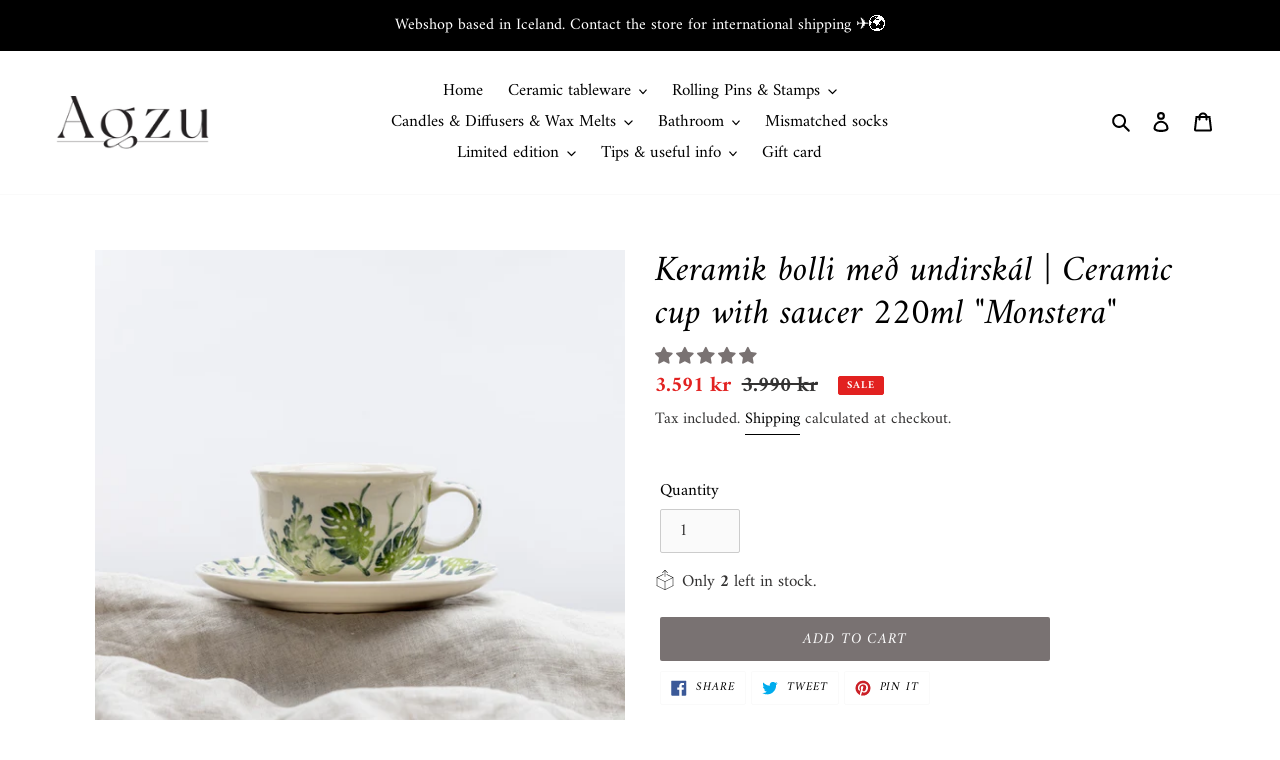

--- FILE ---
content_type: text/html; charset=utf-8
request_url: https://agzu.is/products/cup-with-saucer-220ml-monstera
body_size: 57877
content:

<html class="no-js" lang="en">
  
<head>
  <!-- Google Tag Manager -->
<script>(function(w,d,s,l,i){w[l]=w[l]||[];w[l].push({'gtm.start':
new Date().getTime(),event:'gtm.js'});var f=d.getElementsByTagName(s)[0],
j=d.createElement(s),dl=l!='dataLayer'?'&l='+l:'';j.async=true;j.src=
'https://www.googletagmanager.com/gtm.js?id='+i+dl;f.parentNode.insertBefore(j,f);
})(window,document,'script','dataLayer','GTM-MH8VSXS');</script>
<!-- End Google Tag Manager -->

  
  <!-- noindex this page if the template contains "no-index" in the name -->
  
  
  <meta name="google-site-verification" content="XusBFgUFyij95y9BTMA8CYOaCOtUZK_6uF9P3GXU_lQ" />
  
  <meta charset="utf-8">
  <meta http-equiv="X-UA-Compatible" content="IE=edge,chrome=1">
  <meta name="viewport" content="width=device-width,initial-scale=1">
  <meta name="theme-color" content="#797272">

  <link rel="preconnect" href="https://cdn.shopify.com" crossorigin>
  <link rel="preconnect" href="https://fonts.shopifycdn.com" crossorigin>
  <link rel="preconnect" href="https://monorail-edge.shopifysvc.com"><link rel="preload" href="//agzu.is/cdn/shop/t/1/assets/theme.css?v=64728424369926710721622752586" as="style">
  <link rel="preload" as="font" href="//agzu.is/cdn/fonts/amiri/amiri_i4.95beacf234505f7529ea2b9b84305503763d41e2.woff2" type="font/woff2" crossorigin>
  <link rel="preload" as="font" href="//agzu.is/cdn/fonts/amiri/amiri_n4.fee8c3379b68ea3b9c7241a63b8a252071faad52.woff2" type="font/woff2" crossorigin>
  <link rel="preload" as="font" href="//agzu.is/cdn/fonts/amiri/amiri_n7.18bdf9995a65958ebe1ecc6a8e58369f2e5fde36.woff2" type="font/woff2" crossorigin>
  <link rel="preload" href="//agzu.is/cdn/shop/t/1/assets/theme.js?v=10089995405348785801637579826" as="script">
  <link rel="preload" href="//agzu.is/cdn/shop/t/1/assets/lazysizes.js?v=63098554868324070131614864178" as="script"><link rel="canonical" href="https://agzu.is/products/cup-with-saucer-220ml-monstera"><title>Keramik bolli með undirskál | Ceramic cup with saucer | 220ml | Agzu</title><meta name="description" content="Ceramic cup from a unique Polish Pottery collection. Hand-formed and hand-painted ceramic cup is intended for serving hot and cold drinks. Pottery can be used as tableware, kitchen decor, or a gift for family or friends."><!-- /snippets/social-meta-tags.liquid -->


<meta property="og:site_name" content="Agzu">
<meta property="og:url" content="https://agzu.is/products/cup-with-saucer-220ml-monstera">
<meta property="og:title" content="Keramik bolli með undirskál | Ceramic cup with saucer | 220ml | Agzu">
<meta property="og:type" content="product">
<meta property="og:description" content="Ceramic cup from a unique Polish Pottery collection. Hand-formed and hand-painted ceramic cup is intended for serving hot and cold drinks. Pottery can be used as tableware, kitchen decor, or a gift for family or friends."><meta property="og:image" content="http://agzu.is/cdn/shop/products/Polish-Pottery-ceramic-cup-with-saucer-0-22L-d1308.jpg?v=1623356009">
  <meta property="og:image:secure_url" content="https://agzu.is/cdn/shop/products/Polish-Pottery-ceramic-cup-with-saucer-0-22L-d1308.jpg?v=1623356009">
  <meta property="og:image:width" content="600">
  <meta property="og:image:height" content="600">
  <meta property="og:price:amount" content="3,591">
  <meta property="og:price:currency" content="ISK">



<meta name="twitter:card" content="summary_large_image">
<meta name="twitter:title" content="Keramik bolli með undirskál | Ceramic cup with saucer | 220ml | Agzu">
<meta name="twitter:description" content="Ceramic cup from a unique Polish Pottery collection. Hand-formed and hand-painted ceramic cup is intended for serving hot and cold drinks. Pottery can be used as tableware, kitchen decor, or a gift for family or friends.">

  
<style data-shopify>
:root {
    --color-text: #000000;
    --color-text-rgb: 0, 0, 0;
    --color-body-text: #333232;
    --color-sale-text: #e22120;
    --color-small-button-text-border: #3a3a3a;
    --color-text-field: #fafafa;
    --color-text-field-text: #333232;
    --color-text-field-text-rgb: 51, 50, 50;

    --color-btn-primary: #797272;
    --color-btn-primary-darker: #5f5959;
    --color-btn-primary-text: #ffffff;

    --color-blankstate: rgba(51, 50, 50, 0.35);
    --color-blankstate-border: rgba(51, 50, 50, 0.2);
    --color-blankstate-background: rgba(51, 50, 50, 0.1);

    --color-text-focus:#404040;
    --color-overlay-text-focus:#e6e6e6;
    --color-btn-primary-focus:#5f5959;
    --color-btn-social-focus:#e1e1e1;
    --color-small-button-text-border-focus:#606060;
    --predictive-search-focus:#f2f2f2;

    --color-body: #ffffff;
    --color-bg: #ffffff;
    --color-bg-rgb: 255, 255, 255;
    --color-bg-alt: rgba(51, 50, 50, 0.05);
    --color-bg-currency-selector: rgba(51, 50, 50, 0.2);

    --color-overlay-title-text: #ffffff;
    --color-image-overlay: #3a3a3a;
    --color-image-overlay-rgb: 58, 58, 58;--opacity-image-overlay: 0.0;--hover-overlay-opacity: 0.4;

    --color-border: #fafafa;
    --color-border-form: #cccccc;
    --color-border-form-darker: #b3b3b3;

    --svg-select-icon: url(//agzu.is/cdn/shop/t/1/assets/ico-select.svg?v=2711592925498707481641723506);
    --slick-img-url: url(//agzu.is/cdn/shop/t/1/assets/ajax-loader.gif?v=41356863302472015721614864175);

    --font-weight-body--bold: 700;
    --font-weight-body--bolder: 700;

    --font-stack-header: Amiri, serif;
    --font-style-header: italic;
    --font-weight-header: 400;

    --font-stack-body: Amiri, serif;
    --font-style-body: normal;
    --font-weight-body: 400;

    --font-size-header: 27;

    --font-size-base: 17;

    --font-h1-desktop: 36;
    --font-h1-mobile: 33;
    --font-h2-desktop: 21;
    --font-h2-mobile: 18;
    --font-h3-mobile: 21;
    --font-h4-desktop: 18;
    --font-h4-mobile: 16;
    --font-h5-desktop: 15;
    --font-h5-mobile: 14;
    --font-h6-desktop: 14;
    --font-h6-mobile: 13;

    --font-mega-title-large-desktop: 67;

    --font-rich-text-large: 19;
    --font-rich-text-small: 14;

    
--color-video-bg: #f2f2f2;

    
    --global-color-image-loader-primary: rgba(0, 0, 0, 0.06);
    --global-color-image-loader-secondary: rgba(0, 0, 0, 0.12);
  }
</style>


  <style>*,::after,::before{box-sizing:border-box}body{margin:0}body,html{background-color:var(--color-body)}body,button{font-size:calc(var(--font-size-base) * 1px);font-family:var(--font-stack-body);font-style:var(--font-style-body);font-weight:var(--font-weight-body);color:var(--color-text);line-height:1.5}body,button{-webkit-font-smoothing:antialiased;-webkit-text-size-adjust:100%}.border-bottom{border-bottom:1px solid var(--color-border)}.btn--link{background-color:transparent;border:0;margin:0;color:var(--color-text);text-align:left}.text-right{text-align:right}.icon{display:inline-block;width:20px;height:20px;vertical-align:middle;fill:currentColor}.icon__fallback-text,.visually-hidden{position:absolute!important;overflow:hidden;clip:rect(0 0 0 0);height:1px;width:1px;margin:-1px;padding:0;border:0}svg.icon:not(.icon--full-color) circle,svg.icon:not(.icon--full-color) ellipse,svg.icon:not(.icon--full-color) g,svg.icon:not(.icon--full-color) line,svg.icon:not(.icon--full-color) path,svg.icon:not(.icon--full-color) polygon,svg.icon:not(.icon--full-color) polyline,svg.icon:not(.icon--full-color) rect,symbol.icon:not(.icon--full-color) circle,symbol.icon:not(.icon--full-color) ellipse,symbol.icon:not(.icon--full-color) g,symbol.icon:not(.icon--full-color) line,symbol.icon:not(.icon--full-color) path,symbol.icon:not(.icon--full-color) polygon,symbol.icon:not(.icon--full-color) polyline,symbol.icon:not(.icon--full-color) rect{fill:inherit;stroke:inherit}li{list-style:none}.list--inline{padding:0;margin:0}.list--inline>li{display:inline-block;margin-bottom:0;vertical-align:middle}a{color:var(--color-text);text-decoration:none}.h1,.h2,h1,h2{margin:0 0 17.5px;font-family:var(--font-stack-header);font-style:var(--font-style-header);font-weight:var(--font-weight-header);line-height:1.2;overflow-wrap:break-word;word-wrap:break-word}.h1 a,.h2 a,h1 a,h2 a{color:inherit;text-decoration:none;font-weight:inherit}.h1,h1{font-size:calc(((var(--font-h1-desktop))/ (var(--font-size-base))) * 1em);text-transform:none;letter-spacing:0}@media only screen and (max-width:749px){.h1,h1{font-size:calc(((var(--font-h1-mobile))/ (var(--font-size-base))) * 1em)}}.h2,h2{font-size:calc(((var(--font-h2-desktop))/ (var(--font-size-base))) * 1em);text-transform:uppercase;letter-spacing:.1em}@media only screen and (max-width:749px){.h2,h2{font-size:calc(((var(--font-h2-mobile))/ (var(--font-size-base))) * 1em)}}p{color:var(--color-body-text);margin:0 0 19.44444px}@media only screen and (max-width:749px){p{font-size:calc(((var(--font-size-base) - 1)/ (var(--font-size-base))) * 1em)}}p:last-child{margin-bottom:0}@media only screen and (max-width:749px){.small--hide{display:none!important}}.grid{list-style:none;margin:0;padding:0;margin-left:-30px}.grid::after{content:'';display:table;clear:both}@media only screen and (max-width:749px){.grid{margin-left:-22px}}.grid::after{content:'';display:table;clear:both}.grid--no-gutters{margin-left:0}.grid--no-gutters .grid__item{padding-left:0}.grid--table{display:table;table-layout:fixed;width:100%}.grid--table>.grid__item{float:none;display:table-cell;vertical-align:middle}.grid__item{float:left;padding-left:30px;width:100%}@media only screen and (max-width:749px){.grid__item{padding-left:22px}}.grid__item[class*="--push"]{position:relative}@media only screen and (min-width:750px){.medium-up--one-quarter{width:25%}.medium-up--push-one-third{width:33.33%}.medium-up--one-half{width:50%}.medium-up--push-one-third{left:33.33%;position:relative}}.site-header{position:relative;background-color:var(--color-body)}@media only screen and (max-width:749px){.site-header{border-bottom:1px solid var(--color-border)}}@media only screen and (min-width:750px){.site-header{padding:0 55px}.site-header.logo--center{padding-top:30px}}.site-header__logo{margin:15px 0}.logo-align--center .site-header__logo{text-align:center;margin:0 auto}@media only screen and (max-width:749px){.logo-align--center .site-header__logo{text-align:left;margin:15px 0}}@media only screen and (max-width:749px){.site-header__logo{padding-left:22px;text-align:left}.site-header__logo img{margin:0}}.site-header__logo-link{display:inline-block;word-break:break-word}@media only screen and (min-width:750px){.logo-align--center .site-header__logo-link{margin:0 auto}}.site-header__logo-image{display:block}@media only screen and (min-width:750px){.site-header__logo-image{margin:0 auto}}.site-header__logo-image img{width:100%}.site-header__logo-image--centered img{margin:0 auto}.site-header__logo img{display:block}.site-header__icons{position:relative;white-space:nowrap}@media only screen and (max-width:749px){.site-header__icons{width:auto;padding-right:13px}.site-header__icons .btn--link,.site-header__icons .site-header__cart{font-size:calc(((var(--font-size-base))/ (var(--font-size-base))) * 1em)}}.site-header__icons-wrapper{position:relative;display:-webkit-flex;display:-ms-flexbox;display:flex;width:100%;-ms-flex-align:center;-webkit-align-items:center;-moz-align-items:center;-ms-align-items:center;-o-align-items:center;align-items:center;-webkit-justify-content:flex-end;-ms-justify-content:flex-end;justify-content:flex-end}.site-header__account,.site-header__cart,.site-header__search{position:relative}.site-header__search.site-header__icon{display:none}@media only screen and (min-width:1400px){.site-header__search.site-header__icon{display:block}}.site-header__search-toggle{display:block}@media only screen and (min-width:750px){.site-header__account,.site-header__cart{padding:10px 11px}}.site-header__cart-title,.site-header__search-title{position:absolute!important;overflow:hidden;clip:rect(0 0 0 0);height:1px;width:1px;margin:-1px;padding:0;border:0;display:block;vertical-align:middle}.site-header__cart-title{margin-right:3px}.site-header__cart-count{display:flex;align-items:center;justify-content:center;position:absolute;right:.4rem;top:.2rem;font-weight:700;background-color:var(--color-btn-primary);color:var(--color-btn-primary-text);border-radius:50%;min-width:1em;height:1em}.site-header__cart-count span{font-family:HelveticaNeue,"Helvetica Neue",Helvetica,Arial,sans-serif;font-size:calc(11em / 16);line-height:1}@media only screen and (max-width:749px){.site-header__cart-count{top:calc(7em / 16);right:0;border-radius:50%;min-width:calc(19em / 16);height:calc(19em / 16)}}@media only screen and (max-width:749px){.site-header__cart-count span{padding:.25em calc(6em / 16);font-size:12px}}.site-header__menu{display:none}@media only screen and (max-width:749px){.site-header__icon{display:inline-block;vertical-align:middle;padding:10px 11px;margin:0}}@media only screen and (min-width:750px){.site-header__icon .icon-search{margin-right:3px}}.announcement-bar{z-index:10;position:relative;text-align:center;border-bottom:1px solid transparent;padding:2px}.announcement-bar__link{display:block}.announcement-bar__message{display:block;padding:11px 22px;font-size:calc(((16)/ (var(--font-size-base))) * 1em);font-weight:var(--font-weight-header)}@media only screen and (min-width:750px){.announcement-bar__message{padding-left:55px;padding-right:55px}}.site-nav{position:relative;padding:0;text-align:center;margin:25px 0}.site-nav a{padding:3px 10px}.site-nav__link{display:block;white-space:nowrap}.site-nav--centered .site-nav__link{padding-top:0}.site-nav__link .icon-chevron-down{width:calc(8em / 16);height:calc(8em / 16);margin-left:.5rem}.site-nav__label{border-bottom:1px solid transparent}.site-nav__link--active .site-nav__label{border-bottom-color:var(--color-text)}.site-nav__link--button{border:none;background-color:transparent;padding:3px 10px}.site-header__mobile-nav{z-index:11;position:relative;background-color:var(--color-body)}@media only screen and (max-width:749px){.site-header__mobile-nav{display:-webkit-flex;display:-ms-flexbox;display:flex;width:100%;-ms-flex-align:center;-webkit-align-items:center;-moz-align-items:center;-ms-align-items:center;-o-align-items:center;align-items:center}}.mobile-nav--open .icon-close{display:none}.main-content{opacity:0}.main-content .shopify-section{display:none}.main-content .shopify-section:first-child{display:inherit}.critical-hidden{display:none}</style>

  <script>
    window.performance.mark('debut:theme_stylesheet_loaded.start');

    function onLoadStylesheet() {
      performance.mark('debut:theme_stylesheet_loaded.end');
      performance.measure('debut:theme_stylesheet_loaded', 'debut:theme_stylesheet_loaded.start', 'debut:theme_stylesheet_loaded.end');

      var url = "//agzu.is/cdn/shop/t/1/assets/theme.css?v=64728424369926710721622752586";
      var link = document.querySelector('link[href="' + url + '"]');
      link.loaded = true;
      link.dispatchEvent(new Event('load'));
    }
  </script>

  <link rel="stylesheet" href="//agzu.is/cdn/shop/t/1/assets/theme.css?v=64728424369926710721622752586" type="text/css" media="print" onload="this.media='all';onLoadStylesheet()">

  <style>
    @font-face {
  font-family: Amiri;
  font-weight: 400;
  font-style: italic;
  font-display: swap;
  src: url("//agzu.is/cdn/fonts/amiri/amiri_i4.95beacf234505f7529ea2b9b84305503763d41e2.woff2") format("woff2"),
       url("//agzu.is/cdn/fonts/amiri/amiri_i4.8d0b215ae13ef2acc52deb9eff6cd2c66724cd2c.woff") format("woff");
}

    @font-face {
  font-family: Amiri;
  font-weight: 400;
  font-style: normal;
  font-display: swap;
  src: url("//agzu.is/cdn/fonts/amiri/amiri_n4.fee8c3379b68ea3b9c7241a63b8a252071faad52.woff2") format("woff2"),
       url("//agzu.is/cdn/fonts/amiri/amiri_n4.94cde4e18ec8ae53bf8f7240b84e1f76ce23772d.woff") format("woff");
}

    @font-face {
  font-family: Amiri;
  font-weight: 700;
  font-style: normal;
  font-display: swap;
  src: url("//agzu.is/cdn/fonts/amiri/amiri_n7.18bdf9995a65958ebe1ecc6a8e58369f2e5fde36.woff2") format("woff2"),
       url("//agzu.is/cdn/fonts/amiri/amiri_n7.4018e09897bebe29690de457ff22ede457913518.woff") format("woff");
}

    @font-face {
  font-family: Amiri;
  font-weight: 700;
  font-style: normal;
  font-display: swap;
  src: url("//agzu.is/cdn/fonts/amiri/amiri_n7.18bdf9995a65958ebe1ecc6a8e58369f2e5fde36.woff2") format("woff2"),
       url("//agzu.is/cdn/fonts/amiri/amiri_n7.4018e09897bebe29690de457ff22ede457913518.woff") format("woff");
}

    @font-face {
  font-family: Amiri;
  font-weight: 400;
  font-style: italic;
  font-display: swap;
  src: url("//agzu.is/cdn/fonts/amiri/amiri_i4.95beacf234505f7529ea2b9b84305503763d41e2.woff2") format("woff2"),
       url("//agzu.is/cdn/fonts/amiri/amiri_i4.8d0b215ae13ef2acc52deb9eff6cd2c66724cd2c.woff") format("woff");
}

    @font-face {
  font-family: Amiri;
  font-weight: 700;
  font-style: italic;
  font-display: swap;
  src: url("//agzu.is/cdn/fonts/amiri/amiri_i7.d86700268b4250b5d5dd87a772497e6709d54e11.woff2") format("woff2"),
       url("//agzu.is/cdn/fonts/amiri/amiri_i7.cb7296b13edcdeb3c0aa02998d8a90203078f1a1.woff") format("woff");
}

  </style>

  <script>
    var theme = {
      breakpoints: {
        medium: 750,
        large: 990,
        widescreen: 1400
      },
      strings: {
        addToCart: "Add to cart",
        soldOut: "Sold out",
        unavailable: "Unavailable",
        regularPrice: "Regular price",
        salePrice: "Sale price",
        sale: "Sale",
        fromLowestPrice: "from [price]",
        vendor: "Vendor",
        showMore: "Show More",
        showLess: "Show Less",
        searchFor: "Search for",
        addressError: "Error looking up that address",
        addressNoResults: "No results for that address",
        addressQueryLimit: "You have exceeded the Google API usage limit. Consider upgrading to a \u003ca href=\"https:\/\/developers.google.com\/maps\/premium\/usage-limits\"\u003ePremium Plan\u003c\/a\u003e.",
        authError: "There was a problem authenticating your Google Maps account.",
        newWindow: "Opens in a new window.",
        external: "Opens external website.",
        newWindowExternal: "Opens external website in a new window.",
        removeLabel: "Remove [product]",
        update: "Update",
        quantity: "Quantity",
        discountedTotal: "Discounted total",
        regularTotal: "Regular total",
        priceColumn: "See Price column for discount details.",
        quantityMinimumMessage: "Quantity must be 1 or more",
        cartError: "There was an error while updating your cart. Please try again.",
        removedItemMessage: "Removed \u003cspan class=\"cart__removed-product-details\"\u003e([quantity]) [link]\u003c\/span\u003e from your cart.",
        unitPrice: "Unit price",
        unitPriceSeparator: "per",
        oneCartCount: "1 item",
        otherCartCount: "[count] items",
        quantityLabel: "Quantity: [count]",
        products: "Products",
        loading: "Loading",
        number_of_results: "[result_number] of [results_count]",
        number_of_results_found: "[results_count] results found",
        one_result_found: "1 result found"
      },
      moneyFormat: "\u003cspan class=money\u003e{{amount_no_decimals}} kr\u003c\/span\u003e",
      moneyFormatWithCurrency: "\u003cspan class=money\u003e{{amount_no_decimals}} ISK\u003c\/span\u003e",
      settings: {
        predictiveSearchEnabled: true,
        predictiveSearchShowPrice: false,
        predictiveSearchShowVendor: false
      },
      stylesheet: "//agzu.is/cdn/shop/t/1/assets/theme.css?v=64728424369926710721622752586"
    }

    document.documentElement.className = document.documentElement.className.replace('no-js', 'js');
  </script><script src="//agzu.is/cdn/shop/t/1/assets/theme.js?v=10089995405348785801637579826" defer="defer"></script>
  <script src="//agzu.is/cdn/shop/t/1/assets/lazysizes.js?v=63098554868324070131614864178" async="async"></script>

  <script type="text/javascript">
    if (window.MSInputMethodContext && document.documentMode) {
      var scripts = document.getElementsByTagName('script')[0];
      var polyfill = document.createElement("script");
      polyfill.defer = true;
      polyfill.src = "//agzu.is/cdn/shop/t/1/assets/ie11CustomProperties.min.js?v=146208399201472936201614864177";

      scripts.parentNode.insertBefore(polyfill, scripts);
    }
  </script>


<script>window.performance && window.performance.mark && window.performance.mark('shopify.content_for_header.start');</script><meta name="google-site-verification" content="eRZClpYll8Z_hNJHxkjVfjM-xZElKOwq_UPoUOGe1M8">
<meta id="shopify-digital-wallet" name="shopify-digital-wallet" content="/55089299638/digital_wallets/dialog">
<link rel="alternate" type="application/json+oembed" href="https://agzu.is/products/cup-with-saucer-220ml-monstera.oembed">
<script async="async" src="/checkouts/internal/preloads.js?locale=en-IS"></script>
<script id="shopify-features" type="application/json">{"accessToken":"3ca3b6662c556f4392b1b4db168cfcdc","betas":["rich-media-storefront-analytics"],"domain":"agzu.is","predictiveSearch":true,"shopId":55089299638,"locale":"en"}</script>
<script>var Shopify = Shopify || {};
Shopify.shop = "agzu.myshopify.com";
Shopify.locale = "en";
Shopify.currency = {"active":"ISK","rate":"1.0"};
Shopify.country = "IS";
Shopify.theme = {"name":"Debut","id":120420925622,"schema_name":"Debut","schema_version":"17.11.0","theme_store_id":796,"role":"main"};
Shopify.theme.handle = "null";
Shopify.theme.style = {"id":null,"handle":null};
Shopify.cdnHost = "agzu.is/cdn";
Shopify.routes = Shopify.routes || {};
Shopify.routes.root = "/";</script>
<script type="module">!function(o){(o.Shopify=o.Shopify||{}).modules=!0}(window);</script>
<script>!function(o){function n(){var o=[];function n(){o.push(Array.prototype.slice.apply(arguments))}return n.q=o,n}var t=o.Shopify=o.Shopify||{};t.loadFeatures=n(),t.autoloadFeatures=n()}(window);</script>
<script id="shop-js-analytics" type="application/json">{"pageType":"product"}</script>
<script defer="defer" async type="module" src="//agzu.is/cdn/shopifycloud/shop-js/modules/v2/client.init-shop-cart-sync_BT-GjEfc.en.esm.js"></script>
<script defer="defer" async type="module" src="//agzu.is/cdn/shopifycloud/shop-js/modules/v2/chunk.common_D58fp_Oc.esm.js"></script>
<script defer="defer" async type="module" src="//agzu.is/cdn/shopifycloud/shop-js/modules/v2/chunk.modal_xMitdFEc.esm.js"></script>
<script type="module">
  await import("//agzu.is/cdn/shopifycloud/shop-js/modules/v2/client.init-shop-cart-sync_BT-GjEfc.en.esm.js");
await import("//agzu.is/cdn/shopifycloud/shop-js/modules/v2/chunk.common_D58fp_Oc.esm.js");
await import("//agzu.is/cdn/shopifycloud/shop-js/modules/v2/chunk.modal_xMitdFEc.esm.js");

  window.Shopify.SignInWithShop?.initShopCartSync?.({"fedCMEnabled":true,"windoidEnabled":true});

</script>
<script>(function() {
  var isLoaded = false;
  function asyncLoad() {
    if (isLoaded) return;
    isLoaded = true;
    var urls = ["https:\/\/widgetic.com\/sdk\/sdk.js?shop=agzu.myshopify.com","https:\/\/app.avada.io\/avada-sdk.min.js?shop=agzu.myshopify.com"];
    for (var i = 0; i < urls.length; i++) {
      var s = document.createElement('script');
      s.type = 'text/javascript';
      s.async = true;
      s.src = urls[i];
      var x = document.getElementsByTagName('script')[0];
      x.parentNode.insertBefore(s, x);
    }
  };
  if(window.attachEvent) {
    window.attachEvent('onload', asyncLoad);
  } else {
    window.addEventListener('load', asyncLoad, false);
  }
})();</script>
<script id="__st">var __st={"a":55089299638,"offset":0,"reqid":"bd21ab6a-a7a9-4bdc-bd9c-fcf881487671-1769283805","pageurl":"agzu.is\/products\/cup-with-saucer-220ml-monstera","u":"0f2bb07b637b","p":"product","rtyp":"product","rid":6564960731318};</script>
<script>window.ShopifyPaypalV4VisibilityTracking = true;</script>
<script id="captcha-bootstrap">!function(){'use strict';const t='contact',e='account',n='new_comment',o=[[t,t],['blogs',n],['comments',n],[t,'customer']],c=[[e,'customer_login'],[e,'guest_login'],[e,'recover_customer_password'],[e,'create_customer']],r=t=>t.map((([t,e])=>`form[action*='/${t}']:not([data-nocaptcha='true']) input[name='form_type'][value='${e}']`)).join(','),a=t=>()=>t?[...document.querySelectorAll(t)].map((t=>t.form)):[];function s(){const t=[...o],e=r(t);return a(e)}const i='password',u='form_key',d=['recaptcha-v3-token','g-recaptcha-response','h-captcha-response',i],f=()=>{try{return window.sessionStorage}catch{return}},m='__shopify_v',_=t=>t.elements[u];function p(t,e,n=!1){try{const o=window.sessionStorage,c=JSON.parse(o.getItem(e)),{data:r}=function(t){const{data:e,action:n}=t;return t[m]||n?{data:e,action:n}:{data:t,action:n}}(c);for(const[e,n]of Object.entries(r))t.elements[e]&&(t.elements[e].value=n);n&&o.removeItem(e)}catch(o){console.error('form repopulation failed',{error:o})}}const l='form_type',E='cptcha';function T(t){t.dataset[E]=!0}const w=window,h=w.document,L='Shopify',v='ce_forms',y='captcha';let A=!1;((t,e)=>{const n=(g='f06e6c50-85a8-45c8-87d0-21a2b65856fe',I='https://cdn.shopify.com/shopifycloud/storefront-forms-hcaptcha/ce_storefront_forms_captcha_hcaptcha.v1.5.2.iife.js',D={infoText:'Protected by hCaptcha',privacyText:'Privacy',termsText:'Terms'},(t,e,n)=>{const o=w[L][v],c=o.bindForm;if(c)return c(t,g,e,D).then(n);var r;o.q.push([[t,g,e,D],n]),r=I,A||(h.body.append(Object.assign(h.createElement('script'),{id:'captcha-provider',async:!0,src:r})),A=!0)});var g,I,D;w[L]=w[L]||{},w[L][v]=w[L][v]||{},w[L][v].q=[],w[L][y]=w[L][y]||{},w[L][y].protect=function(t,e){n(t,void 0,e),T(t)},Object.freeze(w[L][y]),function(t,e,n,w,h,L){const[v,y,A,g]=function(t,e,n){const i=e?o:[],u=t?c:[],d=[...i,...u],f=r(d),m=r(i),_=r(d.filter((([t,e])=>n.includes(e))));return[a(f),a(m),a(_),s()]}(w,h,L),I=t=>{const e=t.target;return e instanceof HTMLFormElement?e:e&&e.form},D=t=>v().includes(t);t.addEventListener('submit',(t=>{const e=I(t);if(!e)return;const n=D(e)&&!e.dataset.hcaptchaBound&&!e.dataset.recaptchaBound,o=_(e),c=g().includes(e)&&(!o||!o.value);(n||c)&&t.preventDefault(),c&&!n&&(function(t){try{if(!f())return;!function(t){const e=f();if(!e)return;const n=_(t);if(!n)return;const o=n.value;o&&e.removeItem(o)}(t);const e=Array.from(Array(32),(()=>Math.random().toString(36)[2])).join('');!function(t,e){_(t)||t.append(Object.assign(document.createElement('input'),{type:'hidden',name:u})),t.elements[u].value=e}(t,e),function(t,e){const n=f();if(!n)return;const o=[...t.querySelectorAll(`input[type='${i}']`)].map((({name:t})=>t)),c=[...d,...o],r={};for(const[a,s]of new FormData(t).entries())c.includes(a)||(r[a]=s);n.setItem(e,JSON.stringify({[m]:1,action:t.action,data:r}))}(t,e)}catch(e){console.error('failed to persist form',e)}}(e),e.submit())}));const S=(t,e)=>{t&&!t.dataset[E]&&(n(t,e.some((e=>e===t))),T(t))};for(const o of['focusin','change'])t.addEventListener(o,(t=>{const e=I(t);D(e)&&S(e,y())}));const B=e.get('form_key'),M=e.get(l),P=B&&M;t.addEventListener('DOMContentLoaded',(()=>{const t=y();if(P)for(const e of t)e.elements[l].value===M&&p(e,B);[...new Set([...A(),...v().filter((t=>'true'===t.dataset.shopifyCaptcha))])].forEach((e=>S(e,t)))}))}(h,new URLSearchParams(w.location.search),n,t,e,['guest_login'])})(!0,!0)}();</script>
<script integrity="sha256-4kQ18oKyAcykRKYeNunJcIwy7WH5gtpwJnB7kiuLZ1E=" data-source-attribution="shopify.loadfeatures" defer="defer" src="//agzu.is/cdn/shopifycloud/storefront/assets/storefront/load_feature-a0a9edcb.js" crossorigin="anonymous"></script>
<script data-source-attribution="shopify.dynamic_checkout.dynamic.init">var Shopify=Shopify||{};Shopify.PaymentButton=Shopify.PaymentButton||{isStorefrontPortableWallets:!0,init:function(){window.Shopify.PaymentButton.init=function(){};var t=document.createElement("script");t.src="https://agzu.is/cdn/shopifycloud/portable-wallets/latest/portable-wallets.en.js",t.type="module",document.head.appendChild(t)}};
</script>
<script data-source-attribution="shopify.dynamic_checkout.buyer_consent">
  function portableWalletsHideBuyerConsent(e){var t=document.getElementById("shopify-buyer-consent"),n=document.getElementById("shopify-subscription-policy-button");t&&n&&(t.classList.add("hidden"),t.setAttribute("aria-hidden","true"),n.removeEventListener("click",e))}function portableWalletsShowBuyerConsent(e){var t=document.getElementById("shopify-buyer-consent"),n=document.getElementById("shopify-subscription-policy-button");t&&n&&(t.classList.remove("hidden"),t.removeAttribute("aria-hidden"),n.addEventListener("click",e))}window.Shopify?.PaymentButton&&(window.Shopify.PaymentButton.hideBuyerConsent=portableWalletsHideBuyerConsent,window.Shopify.PaymentButton.showBuyerConsent=portableWalletsShowBuyerConsent);
</script>
<script data-source-attribution="shopify.dynamic_checkout.cart.bootstrap">document.addEventListener("DOMContentLoaded",(function(){function t(){return document.querySelector("shopify-accelerated-checkout-cart, shopify-accelerated-checkout")}if(t())Shopify.PaymentButton.init();else{new MutationObserver((function(e,n){t()&&(Shopify.PaymentButton.init(),n.disconnect())})).observe(document.body,{childList:!0,subtree:!0})}}));
</script>

<script>window.performance && window.performance.mark && window.performance.mark('shopify.content_for_header.end');</script>
  
<!-- Start of Judge.me Core -->
<link rel="dns-prefetch" href="https://cdn.judge.me/">
<script data-cfasync='false' class='jdgm-settings-script'>window.jdgmSettings={"pagination":5,"disable_web_reviews":false,"badge_no_review_text":"No reviews","badge_n_reviews_text":"{{ n }} review/reviews","badge_star_color":"#797272","hide_badge_preview_if_no_reviews":true,"badge_hide_text":false,"enforce_center_preview_badge":false,"widget_title":"Customer Reviews","widget_open_form_text":"Write a review","widget_close_form_text":"Cancel review","widget_refresh_page_text":"Refresh page","widget_summary_text":"Based on {{ number_of_reviews }} review/reviews","widget_no_review_text":"Be the first to write a review","widget_name_field_text":"Display name","widget_verified_name_field_text":"Verified Name (public)","widget_name_placeholder_text":"Display name","widget_required_field_error_text":"This field is required.","widget_email_field_text":"Email address","widget_verified_email_field_text":"Verified Email (private, can not be edited)","widget_email_placeholder_text":"Your email address","widget_email_field_error_text":"Please enter a valid email address.","widget_rating_field_text":"Rating","widget_review_title_field_text":"Review Title","widget_review_title_placeholder_text":"Give your review a title","widget_review_body_field_text":"Review content","widget_review_body_placeholder_text":"Start writing here...","widget_pictures_field_text":"Picture/Video (optional)","widget_submit_review_text":"Submit Review","widget_submit_verified_review_text":"Submit Verified Review","widget_submit_success_msg_with_auto_publish":"Thank you! Please refresh the page in a few moments to see your review. You can remove or edit your review by logging into \u003ca href='https://judge.me/login' target='_blank' rel='nofollow noopener'\u003eJudge.me\u003c/a\u003e","widget_submit_success_msg_no_auto_publish":"Thank you! Your review will be published as soon as it is approved by the shop admin. You can remove or edit your review by logging into \u003ca href='https://judge.me/login' target='_blank' rel='nofollow noopener'\u003eJudge.me\u003c/a\u003e","widget_show_default_reviews_out_of_total_text":"Showing {{ n_reviews_shown }} out of {{ n_reviews }} reviews.","widget_show_all_link_text":"Show all","widget_show_less_link_text":"Show less","widget_author_said_text":"{{ reviewer_name }} said:","widget_days_text":"{{ n }} days ago","widget_weeks_text":"{{ n }} week/weeks ago","widget_months_text":"{{ n }} month/months ago","widget_years_text":"{{ n }} year/years ago","widget_yesterday_text":"Yesterday","widget_today_text":"Today","widget_replied_text":"\u003e\u003e {{ shop_name }} replied:","widget_read_more_text":"Read more","widget_reviewer_name_as_initial":"","widget_rating_filter_color":"#fbcd0a","widget_rating_filter_see_all_text":"See all reviews","widget_sorting_most_recent_text":"Most Recent","widget_sorting_highest_rating_text":"Highest Rating","widget_sorting_lowest_rating_text":"Lowest Rating","widget_sorting_with_pictures_text":"Only Pictures","widget_sorting_most_helpful_text":"Most Helpful","widget_open_question_form_text":"Ask a question","widget_reviews_subtab_text":"Reviews","widget_questions_subtab_text":"Questions","widget_question_label_text":"Question","widget_answer_label_text":"Answer","widget_question_placeholder_text":"Write your question here","widget_submit_question_text":"Submit Question","widget_question_submit_success_text":"Thank you for your question! We will notify you once it gets answered.","widget_star_color":"#797272","verified_badge_text":"Verified","verified_badge_bg_color":"","verified_badge_text_color":"","verified_badge_placement":"left-of-reviewer-name","widget_review_max_height":"","widget_hide_border":false,"widget_social_share":false,"widget_thumb":false,"widget_review_location_show":false,"widget_location_format":"","all_reviews_include_out_of_store_products":true,"all_reviews_out_of_store_text":"(out of store)","all_reviews_pagination":100,"all_reviews_product_name_prefix_text":"about","enable_review_pictures":false,"enable_question_anwser":false,"widget_theme":"default","review_date_format":"dd/mm/yyyy","default_sort_method":"most-recent","widget_product_reviews_subtab_text":"Product Reviews","widget_shop_reviews_subtab_text":"Shop Reviews","widget_other_products_reviews_text":"Reviews for other products","widget_store_reviews_subtab_text":"Store reviews","widget_no_store_reviews_text":"This store hasn't received any reviews yet","widget_web_restriction_product_reviews_text":"This product hasn't received any reviews yet","widget_no_items_text":"No items found","widget_show_more_text":"Show more","widget_write_a_store_review_text":"Write a Store Review","widget_other_languages_heading":"Reviews in Other Languages","widget_translate_review_text":"Translate review to {{ language }}","widget_translating_review_text":"Translating...","widget_show_original_translation_text":"Show original ({{ language }})","widget_translate_review_failed_text":"Review couldn't be translated.","widget_translate_review_retry_text":"Retry","widget_translate_review_try_again_later_text":"Try again later","show_product_url_for_grouped_product":false,"widget_sorting_pictures_first_text":"Pictures First","show_pictures_on_all_rev_page_mobile":false,"show_pictures_on_all_rev_page_desktop":false,"floating_tab_hide_mobile_install_preference":false,"floating_tab_button_name":"★ Reviews","floating_tab_title":"Let customers speak for us","floating_tab_button_color":"","floating_tab_button_background_color":"","floating_tab_url":"","floating_tab_url_enabled":false,"floating_tab_tab_style":"text","all_reviews_text_badge_text":"Customers rate us {{ shop.metafields.judgeme.all_reviews_rating | round: 1 }}/5 based on {{ shop.metafields.judgeme.all_reviews_count }} reviews.","all_reviews_text_badge_text_branded_style":"{{ shop.metafields.judgeme.all_reviews_rating | round: 1 }} out of 5 stars based on {{ shop.metafields.judgeme.all_reviews_count }} reviews","is_all_reviews_text_badge_a_link":false,"show_stars_for_all_reviews_text_badge":false,"all_reviews_text_badge_url":"","all_reviews_text_style":"text","all_reviews_text_color_style":"judgeme_brand_color","all_reviews_text_color":"#108474","all_reviews_text_show_jm_brand":true,"featured_carousel_show_header":true,"featured_carousel_title":"Let customers speak for us","testimonials_carousel_title":"Customers are saying","videos_carousel_title":"Real customer stories","cards_carousel_title":"Customers are saying","featured_carousel_count_text":"from {{ n }} reviews","featured_carousel_add_link_to_all_reviews_page":false,"featured_carousel_url":"","featured_carousel_show_images":true,"featured_carousel_autoslide_interval":8,"featured_carousel_arrows_on_the_sides":false,"featured_carousel_height":240,"featured_carousel_width":100,"featured_carousel_image_size":0,"featured_carousel_image_height":250,"featured_carousel_arrow_color":"#eeeeee","verified_count_badge_style":"vintage","verified_count_badge_orientation":"horizontal","verified_count_badge_color_style":"judgeme_brand_color","verified_count_badge_color":"#108474","is_verified_count_badge_a_link":false,"verified_count_badge_url":"","verified_count_badge_show_jm_brand":true,"widget_rating_preset_default":5,"widget_first_sub_tab":"product-reviews","widget_show_histogram":true,"widget_histogram_use_custom_color":false,"widget_pagination_use_custom_color":false,"widget_star_use_custom_color":true,"widget_verified_badge_use_custom_color":false,"widget_write_review_use_custom_color":false,"picture_reminder_submit_button":"Upload Pictures","enable_review_videos":false,"mute_video_by_default":false,"widget_sorting_videos_first_text":"Videos First","widget_review_pending_text":"Pending","featured_carousel_items_for_large_screen":3,"social_share_options_order":"Facebook,Twitter","remove_microdata_snippet":true,"disable_json_ld":false,"enable_json_ld_products":false,"preview_badge_show_question_text":false,"preview_badge_no_question_text":"No questions","preview_badge_n_question_text":"{{ number_of_questions }} question/questions","qa_badge_show_icon":false,"qa_badge_position":"same-row","remove_judgeme_branding":false,"widget_add_search_bar":false,"widget_search_bar_placeholder":"Search","widget_sorting_verified_only_text":"Verified only","featured_carousel_theme":"compact","featured_carousel_show_rating":true,"featured_carousel_show_title":true,"featured_carousel_show_body":true,"featured_carousel_show_date":false,"featured_carousel_show_reviewer":true,"featured_carousel_show_product":false,"featured_carousel_header_background_color":"#108474","featured_carousel_header_text_color":"#ffffff","featured_carousel_name_product_separator":"reviewed","featured_carousel_full_star_background":"#797272","featured_carousel_empty_star_background":"#dadada","featured_carousel_vertical_theme_background":"#f9fafb","featured_carousel_verified_badge_enable":false,"featured_carousel_verified_badge_color":"#108474","featured_carousel_border_style":"round","featured_carousel_review_line_length_limit":3,"featured_carousel_more_reviews_button_text":"Read more reviews","featured_carousel_view_product_button_text":"View product","all_reviews_page_load_reviews_on":"scroll","all_reviews_page_load_more_text":"Load More Reviews","disable_fb_tab_reviews":false,"enable_ajax_cdn_cache":false,"widget_public_name_text":"displayed publicly like","default_reviewer_name":"John Smith","default_reviewer_name_has_non_latin":true,"widget_reviewer_anonymous":"Anonymous","medals_widget_title":"Judge.me Review Medals","medals_widget_background_color":"#f9fafb","medals_widget_position":"footer_all_pages","medals_widget_border_color":"#f9fafb","medals_widget_verified_text_position":"left","medals_widget_use_monochromatic_version":false,"medals_widget_elements_color":"#108474","show_reviewer_avatar":true,"widget_invalid_yt_video_url_error_text":"Not a YouTube video URL","widget_max_length_field_error_text":"Please enter no more than {0} characters.","widget_show_country_flag":false,"widget_show_collected_via_shop_app":true,"widget_verified_by_shop_badge_style":"light","widget_verified_by_shop_text":"Verified by Shop","widget_show_photo_gallery":false,"widget_load_with_code_splitting":true,"widget_ugc_install_preference":false,"widget_ugc_title":"Made by us, Shared by you","widget_ugc_subtitle":"Tag us to see your picture featured in our page","widget_ugc_arrows_color":"#ffffff","widget_ugc_primary_button_text":"Buy Now","widget_ugc_primary_button_background_color":"#108474","widget_ugc_primary_button_text_color":"#ffffff","widget_ugc_primary_button_border_width":"0","widget_ugc_primary_button_border_style":"none","widget_ugc_primary_button_border_color":"#108474","widget_ugc_primary_button_border_radius":"25","widget_ugc_secondary_button_text":"Load More","widget_ugc_secondary_button_background_color":"#ffffff","widget_ugc_secondary_button_text_color":"#108474","widget_ugc_secondary_button_border_width":"2","widget_ugc_secondary_button_border_style":"solid","widget_ugc_secondary_button_border_color":"#108474","widget_ugc_secondary_button_border_radius":"25","widget_ugc_reviews_button_text":"View Reviews","widget_ugc_reviews_button_background_color":"#ffffff","widget_ugc_reviews_button_text_color":"#108474","widget_ugc_reviews_button_border_width":"2","widget_ugc_reviews_button_border_style":"solid","widget_ugc_reviews_button_border_color":"#108474","widget_ugc_reviews_button_border_radius":"25","widget_ugc_reviews_button_link_to":"judgeme-reviews-page","widget_ugc_show_post_date":true,"widget_ugc_max_width":"800","widget_rating_metafield_value_type":true,"widget_primary_color":"#108474","widget_enable_secondary_color":false,"widget_secondary_color":"#edf5f5","widget_summary_average_rating_text":"{{ average_rating }} out of 5","widget_media_grid_title":"Customer photos \u0026 videos","widget_media_grid_see_more_text":"See more","widget_round_style":false,"widget_show_product_medals":true,"widget_verified_by_judgeme_text":"Verified by Judge.me","widget_show_store_medals":true,"widget_verified_by_judgeme_text_in_store_medals":"Verified by Judge.me","widget_media_field_exceed_quantity_message":"Sorry, we can only accept {{ max_media }} for one review.","widget_media_field_exceed_limit_message":"{{ file_name }} is too large, please select a {{ media_type }} less than {{ size_limit }}MB.","widget_review_submitted_text":"Review Submitted!","widget_question_submitted_text":"Question Submitted!","widget_close_form_text_question":"Cancel","widget_write_your_answer_here_text":"Write your answer here","widget_enabled_branded_link":true,"widget_show_collected_by_judgeme":false,"widget_reviewer_name_color":"","widget_write_review_text_color":"","widget_write_review_bg_color":"","widget_collected_by_judgeme_text":"collected by Judge.me","widget_pagination_type":"standard","widget_load_more_text":"Load More","widget_load_more_color":"#108474","widget_full_review_text":"Full Review","widget_read_more_reviews_text":"Read More Reviews","widget_read_questions_text":"Read Questions","widget_questions_and_answers_text":"Questions \u0026 Answers","widget_verified_by_text":"Verified by","widget_verified_text":"Verified","widget_number_of_reviews_text":"{{ number_of_reviews }} reviews","widget_back_button_text":"Back","widget_next_button_text":"Next","widget_custom_forms_filter_button":"Filters","custom_forms_style":"vertical","widget_show_review_information":false,"how_reviews_are_collected":"How reviews are collected?","widget_show_review_keywords":false,"widget_gdpr_statement":"How we use your data: We'll only contact you about the review you left, and only if necessary. By submitting your review, you agree to Judge.me's \u003ca href='https://judge.me/terms' target='_blank' rel='nofollow noopener'\u003eterms\u003c/a\u003e, \u003ca href='https://judge.me/privacy' target='_blank' rel='nofollow noopener'\u003eprivacy\u003c/a\u003e and \u003ca href='https://judge.me/content-policy' target='_blank' rel='nofollow noopener'\u003econtent\u003c/a\u003e policies.","widget_multilingual_sorting_enabled":false,"widget_translate_review_content_enabled":false,"widget_translate_review_content_method":"manual","popup_widget_review_selection":"automatically_with_pictures","popup_widget_round_border_style":true,"popup_widget_show_title":true,"popup_widget_show_body":true,"popup_widget_show_reviewer":false,"popup_widget_show_product":true,"popup_widget_show_pictures":true,"popup_widget_use_review_picture":true,"popup_widget_show_on_home_page":true,"popup_widget_show_on_product_page":true,"popup_widget_show_on_collection_page":true,"popup_widget_show_on_cart_page":true,"popup_widget_position":"bottom_left","popup_widget_first_review_delay":5,"popup_widget_duration":5,"popup_widget_interval":5,"popup_widget_review_count":5,"popup_widget_hide_on_mobile":true,"review_snippet_widget_round_border_style":true,"review_snippet_widget_card_color":"#FFFFFF","review_snippet_widget_slider_arrows_background_color":"#FFFFFF","review_snippet_widget_slider_arrows_color":"#000000","review_snippet_widget_star_color":"#108474","show_product_variant":false,"all_reviews_product_variant_label_text":"Variant: ","widget_show_verified_branding":false,"widget_ai_summary_title":"Customers say","widget_ai_summary_disclaimer":"AI-powered review summary based on recent customer reviews","widget_show_ai_summary":false,"widget_show_ai_summary_bg":false,"widget_show_review_title_input":true,"redirect_reviewers_invited_via_email":"review_widget","request_store_review_after_product_review":false,"request_review_other_products_in_order":false,"review_form_color_scheme":"default","review_form_corner_style":"square","review_form_star_color":{},"review_form_text_color":"#333333","review_form_background_color":"#ffffff","review_form_field_background_color":"#fafafa","review_form_button_color":{},"review_form_button_text_color":"#ffffff","review_form_modal_overlay_color":"#000000","review_content_screen_title_text":"How would you rate this product?","review_content_introduction_text":"We would love it if you would share a bit about your experience.","store_review_form_title_text":"How would you rate this store?","store_review_form_introduction_text":"We would love it if you would share a bit about your experience.","show_review_guidance_text":true,"one_star_review_guidance_text":"Poor","five_star_review_guidance_text":"Great","customer_information_screen_title_text":"About you","customer_information_introduction_text":"Please tell us more about you.","custom_questions_screen_title_text":"Your experience in more detail","custom_questions_introduction_text":"Here are a few questions to help us understand more about your experience.","review_submitted_screen_title_text":"Thanks for your review!","review_submitted_screen_thank_you_text":"We are processing it and it will appear on the store soon.","review_submitted_screen_email_verification_text":"Please confirm your email by clicking the link we just sent you. This helps us keep reviews authentic.","review_submitted_request_store_review_text":"Would you like to share your experience of shopping with us?","review_submitted_review_other_products_text":"Would you like to review these products?","store_review_screen_title_text":"Would you like to share your experience of shopping with us?","store_review_introduction_text":"We value your feedback and use it to improve. Please share any thoughts or suggestions you have.","reviewer_media_screen_title_picture_text":"Share a picture","reviewer_media_introduction_picture_text":"Upload a photo to support your review.","reviewer_media_screen_title_video_text":"Share a video","reviewer_media_introduction_video_text":"Upload a video to support your review.","reviewer_media_screen_title_picture_or_video_text":"Share a picture or video","reviewer_media_introduction_picture_or_video_text":"Upload a photo or video to support your review.","reviewer_media_youtube_url_text":"Paste your Youtube URL here","advanced_settings_next_step_button_text":"Next","advanced_settings_close_review_button_text":"Close","modal_write_review_flow":false,"write_review_flow_required_text":"Required","write_review_flow_privacy_message_text":"We respect your privacy.","write_review_flow_anonymous_text":"Post review as anonymous","write_review_flow_visibility_text":"This won't be visible to other customers.","write_review_flow_multiple_selection_help_text":"Select as many as you like","write_review_flow_single_selection_help_text":"Select one option","write_review_flow_required_field_error_text":"This field is required","write_review_flow_invalid_email_error_text":"Please enter a valid email address","write_review_flow_max_length_error_text":"Max. {{ max_length }} characters.","write_review_flow_media_upload_text":"\u003cb\u003eClick to upload\u003c/b\u003e or drag and drop","write_review_flow_gdpr_statement":"We'll only contact you about your review if necessary. By submitting your review, you agree to our \u003ca href='https://judge.me/terms' target='_blank' rel='nofollow noopener'\u003eterms and conditions\u003c/a\u003e and \u003ca href='https://judge.me/privacy' target='_blank' rel='nofollow noopener'\u003eprivacy policy\u003c/a\u003e.","rating_only_reviews_enabled":false,"show_negative_reviews_help_screen":false,"new_review_flow_help_screen_rating_threshold":3,"negative_review_resolution_screen_title_text":"Tell us more","negative_review_resolution_text":"Your experience matters to us. If there were issues with your purchase, we're here to help. Feel free to reach out to us, we'd love the opportunity to make things right.","negative_review_resolution_button_text":"Contact us","negative_review_resolution_proceed_with_review_text":"Leave a review","negative_review_resolution_subject":"Issue with purchase from {{ shop_name }}.{{ order_name }}","preview_badge_collection_page_install_status":false,"widget_review_custom_css":"","preview_badge_custom_css":"","preview_badge_stars_count":"5-stars","featured_carousel_custom_css":"","floating_tab_custom_css":"","all_reviews_widget_custom_css":"","medals_widget_custom_css":"","verified_badge_custom_css":"","all_reviews_text_custom_css":"","transparency_badges_collected_via_store_invite":false,"transparency_badges_from_another_provider":false,"transparency_badges_collected_from_store_visitor":false,"transparency_badges_collected_by_verified_review_provider":false,"transparency_badges_earned_reward":false,"transparency_badges_collected_via_store_invite_text":"Review collected via store invitation","transparency_badges_from_another_provider_text":"Review collected from another provider","transparency_badges_collected_from_store_visitor_text":"Review collected from a store visitor","transparency_badges_written_in_google_text":"Review written in Google","transparency_badges_written_in_etsy_text":"Review written in Etsy","transparency_badges_written_in_shop_app_text":"Review written in Shop App","transparency_badges_earned_reward_text":"Review earned a reward for future purchase","product_review_widget_per_page":10,"widget_store_review_label_text":"Review about the store","checkout_comment_extension_title_on_product_page":"Customer Comments","checkout_comment_extension_num_latest_comment_show":5,"checkout_comment_extension_format":"name_and_timestamp","checkout_comment_customer_name":"last_initial","checkout_comment_comment_notification":true,"preview_badge_collection_page_install_preference":false,"preview_badge_home_page_install_preference":true,"preview_badge_product_page_install_preference":true,"review_widget_install_preference":"","review_carousel_install_preference":false,"floating_reviews_tab_install_preference":"none","verified_reviews_count_badge_install_preference":false,"all_reviews_text_install_preference":false,"review_widget_best_location":true,"judgeme_medals_install_preference":false,"review_widget_revamp_enabled":false,"review_widget_qna_enabled":false,"review_widget_header_theme":"minimal","review_widget_widget_title_enabled":true,"review_widget_header_text_size":"medium","review_widget_header_text_weight":"regular","review_widget_average_rating_style":"compact","review_widget_bar_chart_enabled":true,"review_widget_bar_chart_type":"numbers","review_widget_bar_chart_style":"standard","review_widget_expanded_media_gallery_enabled":false,"review_widget_reviews_section_theme":"standard","review_widget_image_style":"thumbnails","review_widget_review_image_ratio":"square","review_widget_stars_size":"medium","review_widget_verified_badge":"standard_text","review_widget_review_title_text_size":"medium","review_widget_review_text_size":"medium","review_widget_review_text_length":"medium","review_widget_number_of_columns_desktop":3,"review_widget_carousel_transition_speed":5,"review_widget_custom_questions_answers_display":"always","review_widget_button_text_color":"#FFFFFF","review_widget_text_color":"#000000","review_widget_lighter_text_color":"#7B7B7B","review_widget_corner_styling":"soft","review_widget_review_word_singular":"review","review_widget_review_word_plural":"reviews","review_widget_voting_label":"Helpful?","review_widget_shop_reply_label":"Reply from {{ shop_name }}:","review_widget_filters_title":"Filters","qna_widget_question_word_singular":"Question","qna_widget_question_word_plural":"Questions","qna_widget_answer_reply_label":"Answer from {{ answerer_name }}:","qna_content_screen_title_text":"Ask a question about this product","qna_widget_question_required_field_error_text":"Please enter your question.","qna_widget_flow_gdpr_statement":"We'll only contact you about your question if necessary. By submitting your question, you agree to our \u003ca href='https://judge.me/terms' target='_blank' rel='nofollow noopener'\u003eterms and conditions\u003c/a\u003e and \u003ca href='https://judge.me/privacy' target='_blank' rel='nofollow noopener'\u003eprivacy policy\u003c/a\u003e.","qna_widget_question_submitted_text":"Thanks for your question!","qna_widget_close_form_text_question":"Close","qna_widget_question_submit_success_text":"We’ll notify you by email when your question is answered.","all_reviews_widget_v2025_enabled":false,"all_reviews_widget_v2025_header_theme":"default","all_reviews_widget_v2025_widget_title_enabled":true,"all_reviews_widget_v2025_header_text_size":"medium","all_reviews_widget_v2025_header_text_weight":"regular","all_reviews_widget_v2025_average_rating_style":"compact","all_reviews_widget_v2025_bar_chart_enabled":true,"all_reviews_widget_v2025_bar_chart_type":"numbers","all_reviews_widget_v2025_bar_chart_style":"standard","all_reviews_widget_v2025_expanded_media_gallery_enabled":false,"all_reviews_widget_v2025_show_store_medals":true,"all_reviews_widget_v2025_show_photo_gallery":true,"all_reviews_widget_v2025_show_review_keywords":false,"all_reviews_widget_v2025_show_ai_summary":false,"all_reviews_widget_v2025_show_ai_summary_bg":false,"all_reviews_widget_v2025_add_search_bar":false,"all_reviews_widget_v2025_default_sort_method":"most-recent","all_reviews_widget_v2025_reviews_per_page":10,"all_reviews_widget_v2025_reviews_section_theme":"default","all_reviews_widget_v2025_image_style":"thumbnails","all_reviews_widget_v2025_review_image_ratio":"square","all_reviews_widget_v2025_stars_size":"medium","all_reviews_widget_v2025_verified_badge":"bold_badge","all_reviews_widget_v2025_review_title_text_size":"medium","all_reviews_widget_v2025_review_text_size":"medium","all_reviews_widget_v2025_review_text_length":"medium","all_reviews_widget_v2025_number_of_columns_desktop":3,"all_reviews_widget_v2025_carousel_transition_speed":5,"all_reviews_widget_v2025_custom_questions_answers_display":"always","all_reviews_widget_v2025_show_product_variant":false,"all_reviews_widget_v2025_show_reviewer_avatar":true,"all_reviews_widget_v2025_reviewer_name_as_initial":"","all_reviews_widget_v2025_review_location_show":false,"all_reviews_widget_v2025_location_format":"","all_reviews_widget_v2025_show_country_flag":false,"all_reviews_widget_v2025_verified_by_shop_badge_style":"light","all_reviews_widget_v2025_social_share":false,"all_reviews_widget_v2025_social_share_options_order":"Facebook,Twitter,LinkedIn,Pinterest","all_reviews_widget_v2025_pagination_type":"standard","all_reviews_widget_v2025_button_text_color":"#FFFFFF","all_reviews_widget_v2025_text_color":"#000000","all_reviews_widget_v2025_lighter_text_color":"#7B7B7B","all_reviews_widget_v2025_corner_styling":"soft","all_reviews_widget_v2025_title":"Customer reviews","all_reviews_widget_v2025_ai_summary_title":"Customers say about this store","all_reviews_widget_v2025_no_review_text":"Be the first to write a review","platform":"shopify","branding_url":"https://app.judge.me/reviews/stores/agzu.is","branding_text":"Powered by Judge.me","locale":"en","reply_name":"Agzu","widget_version":"2.1","footer":true,"autopublish":false,"review_dates":true,"enable_custom_form":false,"shop_use_review_site":true,"shop_locale":"en","enable_multi_locales_translations":false,"show_review_title_input":true,"review_verification_email_status":"always","can_be_branded":true,"reply_name_text":"Agzu"};</script> <style class='jdgm-settings-style'>.jdgm-xx{left:0}:not(.jdgm-prev-badge__stars)>.jdgm-star{color:#797272}.jdgm-histogram .jdgm-star.jdgm-star{color:#797272}.jdgm-preview-badge .jdgm-star.jdgm-star{color:#797272}.jdgm-histogram .jdgm-histogram__bar-content{background:#fbcd0a}.jdgm-histogram .jdgm-histogram__bar:after{background:#fbcd0a}.jdgm-prev-badge[data-average-rating='0.00']{display:none !important}.jdgm-author-all-initials{display:none !important}.jdgm-author-last-initial{display:none !important}.jdgm-rev-widg__title{visibility:hidden}.jdgm-rev-widg__summary-text{visibility:hidden}.jdgm-prev-badge__text{visibility:hidden}.jdgm-rev__replier:before{content:'Agzu'}.jdgm-rev__prod-link-prefix:before{content:'about'}.jdgm-rev__variant-label:before{content:'Variant: '}.jdgm-rev__out-of-store-text:before{content:'(out of store)'}@media only screen and (min-width: 768px){.jdgm-rev__pics .jdgm-rev_all-rev-page-picture-separator,.jdgm-rev__pics .jdgm-rev__product-picture{display:none}}@media only screen and (max-width: 768px){.jdgm-rev__pics .jdgm-rev_all-rev-page-picture-separator,.jdgm-rev__pics .jdgm-rev__product-picture{display:none}}.jdgm-preview-badge[data-template="collection"]{display:none !important}.jdgm-verified-count-badget[data-from-snippet="true"]{display:none !important}.jdgm-carousel-wrapper[data-from-snippet="true"]{display:none !important}.jdgm-all-reviews-text[data-from-snippet="true"]{display:none !important}.jdgm-medals-section[data-from-snippet="true"]{display:none !important}.jdgm-ugc-media-wrapper[data-from-snippet="true"]{display:none !important}.jdgm-rev__transparency-badge[data-badge-type="review_collected_via_store_invitation"]{display:none !important}.jdgm-rev__transparency-badge[data-badge-type="review_collected_from_another_provider"]{display:none !important}.jdgm-rev__transparency-badge[data-badge-type="review_collected_from_store_visitor"]{display:none !important}.jdgm-rev__transparency-badge[data-badge-type="review_written_in_etsy"]{display:none !important}.jdgm-rev__transparency-badge[data-badge-type="review_written_in_google_business"]{display:none !important}.jdgm-rev__transparency-badge[data-badge-type="review_written_in_shop_app"]{display:none !important}.jdgm-rev__transparency-badge[data-badge-type="review_earned_for_future_purchase"]{display:none !important}
</style> <style class='jdgm-settings-style'></style>

  
  
  
  <style class='jdgm-miracle-styles'>
  @-webkit-keyframes jdgm-spin{0%{-webkit-transform:rotate(0deg);-ms-transform:rotate(0deg);transform:rotate(0deg)}100%{-webkit-transform:rotate(359deg);-ms-transform:rotate(359deg);transform:rotate(359deg)}}@keyframes jdgm-spin{0%{-webkit-transform:rotate(0deg);-ms-transform:rotate(0deg);transform:rotate(0deg)}100%{-webkit-transform:rotate(359deg);-ms-transform:rotate(359deg);transform:rotate(359deg)}}@font-face{font-family:'JudgemeStar';src:url("[data-uri]") format("woff");font-weight:normal;font-style:normal}.jdgm-star{font-family:'JudgemeStar';display:inline !important;text-decoration:none !important;padding:0 4px 0 0 !important;margin:0 !important;font-weight:bold;opacity:1;-webkit-font-smoothing:antialiased;-moz-osx-font-smoothing:grayscale}.jdgm-star:hover{opacity:1}.jdgm-star:last-of-type{padding:0 !important}.jdgm-star.jdgm--on:before{content:"\e000"}.jdgm-star.jdgm--off:before{content:"\e001"}.jdgm-star.jdgm--half:before{content:"\e002"}.jdgm-widget *{margin:0;line-height:1.4;-webkit-box-sizing:border-box;-moz-box-sizing:border-box;box-sizing:border-box;-webkit-overflow-scrolling:touch}.jdgm-hidden{display:none !important;visibility:hidden !important}.jdgm-temp-hidden{display:none}.jdgm-spinner{width:40px;height:40px;margin:auto;border-radius:50%;border-top:2px solid #eee;border-right:2px solid #eee;border-bottom:2px solid #eee;border-left:2px solid #ccc;-webkit-animation:jdgm-spin 0.8s infinite linear;animation:jdgm-spin 0.8s infinite linear}.jdgm-prev-badge{display:block !important}

</style>


  
  
   


<script data-cfasync='false' class='jdgm-script'>
!function(e){window.jdgm=window.jdgm||{},jdgm.CDN_HOST="https://cdn.judge.me/",
jdgm.docReady=function(d){(e.attachEvent?"complete"===e.readyState:"loading"!==e.readyState)?
setTimeout(d,0):e.addEventListener("DOMContentLoaded",d)},jdgm.loadCSS=function(d,t,o,s){
!o&&jdgm.loadCSS.requestedUrls.indexOf(d)>=0||(jdgm.loadCSS.requestedUrls.push(d),
(s=e.createElement("link")).rel="stylesheet",s.class="jdgm-stylesheet",s.media="nope!",
s.href=d,s.onload=function(){this.media="all",t&&setTimeout(t)},e.body.appendChild(s))},
jdgm.loadCSS.requestedUrls=[],jdgm.docReady(function(){(window.jdgmLoadCSS||e.querySelectorAll(
".jdgm-widget, .jdgm-all-reviews-page").length>0)&&(jdgmSettings.widget_load_with_code_splitting?
parseFloat(jdgmSettings.widget_version)>=3?jdgm.loadCSS(jdgm.CDN_HOST+"widget_v3/base.css"):
jdgm.loadCSS(jdgm.CDN_HOST+"widget/base.css"):jdgm.loadCSS(jdgm.CDN_HOST+"shopify_v2.css"))})}(document);
</script>
<script async data-cfasync="false" type="text/javascript" src="https://cdn.judge.me/loader.js"></script>

<noscript><link rel="stylesheet" type="text/css" media="all" href="https://cdn.judge.me/shopify_v2.css"></noscript>
<!-- End of Judge.me Core -->



<script>
window.mlvedaShopCurrency = "ISK";
window.shopCurrency = "ISK";
window.supported_currencies = "ISK USD GBP EUR CAD AUD INR JPY CHF DKK NOK SEK TRY MXN";
</script>  
<script src="https://cdn.shopify.com/extensions/019b97b0-6350-7631-8123-95494b086580/socialwidget-instafeed-78/assets/social-widget.min.js" type="text/javascript" defer="defer"></script>
<script src="https://cdn.shopify.com/extensions/019b35a3-cff8-7eb0-85f4-edb1f960047c/avada-app-49/assets/avada-cookie.js" type="text/javascript" defer="defer"></script>
<link href="https://monorail-edge.shopifysvc.com" rel="dns-prefetch">
<script>(function(){if ("sendBeacon" in navigator && "performance" in window) {try {var session_token_from_headers = performance.getEntriesByType('navigation')[0].serverTiming.find(x => x.name == '_s').description;} catch {var session_token_from_headers = undefined;}var session_cookie_matches = document.cookie.match(/_shopify_s=([^;]*)/);var session_token_from_cookie = session_cookie_matches && session_cookie_matches.length === 2 ? session_cookie_matches[1] : "";var session_token = session_token_from_headers || session_token_from_cookie || "";function handle_abandonment_event(e) {var entries = performance.getEntries().filter(function(entry) {return /monorail-edge.shopifysvc.com/.test(entry.name);});if (!window.abandonment_tracked && entries.length === 0) {window.abandonment_tracked = true;var currentMs = Date.now();var navigation_start = performance.timing.navigationStart;var payload = {shop_id: 55089299638,url: window.location.href,navigation_start,duration: currentMs - navigation_start,session_token,page_type: "product"};window.navigator.sendBeacon("https://monorail-edge.shopifysvc.com/v1/produce", JSON.stringify({schema_id: "online_store_buyer_site_abandonment/1.1",payload: payload,metadata: {event_created_at_ms: currentMs,event_sent_at_ms: currentMs}}));}}window.addEventListener('pagehide', handle_abandonment_event);}}());</script>
<script id="web-pixels-manager-setup">(function e(e,d,r,n,o){if(void 0===o&&(o={}),!Boolean(null===(a=null===(i=window.Shopify)||void 0===i?void 0:i.analytics)||void 0===a?void 0:a.replayQueue)){var i,a;window.Shopify=window.Shopify||{};var t=window.Shopify;t.analytics=t.analytics||{};var s=t.analytics;s.replayQueue=[],s.publish=function(e,d,r){return s.replayQueue.push([e,d,r]),!0};try{self.performance.mark("wpm:start")}catch(e){}var l=function(){var e={modern:/Edge?\/(1{2}[4-9]|1[2-9]\d|[2-9]\d{2}|\d{4,})\.\d+(\.\d+|)|Firefox\/(1{2}[4-9]|1[2-9]\d|[2-9]\d{2}|\d{4,})\.\d+(\.\d+|)|Chrom(ium|e)\/(9{2}|\d{3,})\.\d+(\.\d+|)|(Maci|X1{2}).+ Version\/(15\.\d+|(1[6-9]|[2-9]\d|\d{3,})\.\d+)([,.]\d+|)( \(\w+\)|)( Mobile\/\w+|) Safari\/|Chrome.+OPR\/(9{2}|\d{3,})\.\d+\.\d+|(CPU[ +]OS|iPhone[ +]OS|CPU[ +]iPhone|CPU IPhone OS|CPU iPad OS)[ +]+(15[._]\d+|(1[6-9]|[2-9]\d|\d{3,})[._]\d+)([._]\d+|)|Android:?[ /-](13[3-9]|1[4-9]\d|[2-9]\d{2}|\d{4,})(\.\d+|)(\.\d+|)|Android.+Firefox\/(13[5-9]|1[4-9]\d|[2-9]\d{2}|\d{4,})\.\d+(\.\d+|)|Android.+Chrom(ium|e)\/(13[3-9]|1[4-9]\d|[2-9]\d{2}|\d{4,})\.\d+(\.\d+|)|SamsungBrowser\/([2-9]\d|\d{3,})\.\d+/,legacy:/Edge?\/(1[6-9]|[2-9]\d|\d{3,})\.\d+(\.\d+|)|Firefox\/(5[4-9]|[6-9]\d|\d{3,})\.\d+(\.\d+|)|Chrom(ium|e)\/(5[1-9]|[6-9]\d|\d{3,})\.\d+(\.\d+|)([\d.]+$|.*Safari\/(?![\d.]+ Edge\/[\d.]+$))|(Maci|X1{2}).+ Version\/(10\.\d+|(1[1-9]|[2-9]\d|\d{3,})\.\d+)([,.]\d+|)( \(\w+\)|)( Mobile\/\w+|) Safari\/|Chrome.+OPR\/(3[89]|[4-9]\d|\d{3,})\.\d+\.\d+|(CPU[ +]OS|iPhone[ +]OS|CPU[ +]iPhone|CPU IPhone OS|CPU iPad OS)[ +]+(10[._]\d+|(1[1-9]|[2-9]\d|\d{3,})[._]\d+)([._]\d+|)|Android:?[ /-](13[3-9]|1[4-9]\d|[2-9]\d{2}|\d{4,})(\.\d+|)(\.\d+|)|Mobile Safari.+OPR\/([89]\d|\d{3,})\.\d+\.\d+|Android.+Firefox\/(13[5-9]|1[4-9]\d|[2-9]\d{2}|\d{4,})\.\d+(\.\d+|)|Android.+Chrom(ium|e)\/(13[3-9]|1[4-9]\d|[2-9]\d{2}|\d{4,})\.\d+(\.\d+|)|Android.+(UC? ?Browser|UCWEB|U3)[ /]?(15\.([5-9]|\d{2,})|(1[6-9]|[2-9]\d|\d{3,})\.\d+)\.\d+|SamsungBrowser\/(5\.\d+|([6-9]|\d{2,})\.\d+)|Android.+MQ{2}Browser\/(14(\.(9|\d{2,})|)|(1[5-9]|[2-9]\d|\d{3,})(\.\d+|))(\.\d+|)|K[Aa][Ii]OS\/(3\.\d+|([4-9]|\d{2,})\.\d+)(\.\d+|)/},d=e.modern,r=e.legacy,n=navigator.userAgent;return n.match(d)?"modern":n.match(r)?"legacy":"unknown"}(),u="modern"===l?"modern":"legacy",c=(null!=n?n:{modern:"",legacy:""})[u],f=function(e){return[e.baseUrl,"/wpm","/b",e.hashVersion,"modern"===e.buildTarget?"m":"l",".js"].join("")}({baseUrl:d,hashVersion:r,buildTarget:u}),m=function(e){var d=e.version,r=e.bundleTarget,n=e.surface,o=e.pageUrl,i=e.monorailEndpoint;return{emit:function(e){var a=e.status,t=e.errorMsg,s=(new Date).getTime(),l=JSON.stringify({metadata:{event_sent_at_ms:s},events:[{schema_id:"web_pixels_manager_load/3.1",payload:{version:d,bundle_target:r,page_url:o,status:a,surface:n,error_msg:t},metadata:{event_created_at_ms:s}}]});if(!i)return console&&console.warn&&console.warn("[Web Pixels Manager] No Monorail endpoint provided, skipping logging."),!1;try{return self.navigator.sendBeacon.bind(self.navigator)(i,l)}catch(e){}var u=new XMLHttpRequest;try{return u.open("POST",i,!0),u.setRequestHeader("Content-Type","text/plain"),u.send(l),!0}catch(e){return console&&console.warn&&console.warn("[Web Pixels Manager] Got an unhandled error while logging to Monorail."),!1}}}}({version:r,bundleTarget:l,surface:e.surface,pageUrl:self.location.href,monorailEndpoint:e.monorailEndpoint});try{o.browserTarget=l,function(e){var d=e.src,r=e.async,n=void 0===r||r,o=e.onload,i=e.onerror,a=e.sri,t=e.scriptDataAttributes,s=void 0===t?{}:t,l=document.createElement("script"),u=document.querySelector("head"),c=document.querySelector("body");if(l.async=n,l.src=d,a&&(l.integrity=a,l.crossOrigin="anonymous"),s)for(var f in s)if(Object.prototype.hasOwnProperty.call(s,f))try{l.dataset[f]=s[f]}catch(e){}if(o&&l.addEventListener("load",o),i&&l.addEventListener("error",i),u)u.appendChild(l);else{if(!c)throw new Error("Did not find a head or body element to append the script");c.appendChild(l)}}({src:f,async:!0,onload:function(){if(!function(){var e,d;return Boolean(null===(d=null===(e=window.Shopify)||void 0===e?void 0:e.analytics)||void 0===d?void 0:d.initialized)}()){var d=window.webPixelsManager.init(e)||void 0;if(d){var r=window.Shopify.analytics;r.replayQueue.forEach((function(e){var r=e[0],n=e[1],o=e[2];d.publishCustomEvent(r,n,o)})),r.replayQueue=[],r.publish=d.publishCustomEvent,r.visitor=d.visitor,r.initialized=!0}}},onerror:function(){return m.emit({status:"failed",errorMsg:"".concat(f," has failed to load")})},sri:function(e){var d=/^sha384-[A-Za-z0-9+/=]+$/;return"string"==typeof e&&d.test(e)}(c)?c:"",scriptDataAttributes:o}),m.emit({status:"loading"})}catch(e){m.emit({status:"failed",errorMsg:(null==e?void 0:e.message)||"Unknown error"})}}})({shopId: 55089299638,storefrontBaseUrl: "https://agzu.is",extensionsBaseUrl: "https://extensions.shopifycdn.com/cdn/shopifycloud/web-pixels-manager",monorailEndpoint: "https://monorail-edge.shopifysvc.com/unstable/produce_batch",surface: "storefront-renderer",enabledBetaFlags: ["2dca8a86"],webPixelsConfigList: [{"id":"1912996022","configuration":"{\"swymApiEndpoint\":\"https:\/\/swymstore-v3free-01.swymrelay.com\",\"swymTier\":\"v3free-01\"}","eventPayloadVersion":"v1","runtimeContext":"STRICT","scriptVersion":"5b6f6917e306bc7f24523662663331c0","type":"APP","apiClientId":1350849,"privacyPurposes":["ANALYTICS","MARKETING","PREFERENCES"],"dataSharingAdjustments":{"protectedCustomerApprovalScopes":["read_customer_email","read_customer_name","read_customer_personal_data","read_customer_phone"]}},{"id":"1150550198","configuration":"{\"webPixelName\":\"Judge.me\"}","eventPayloadVersion":"v1","runtimeContext":"STRICT","scriptVersion":"34ad157958823915625854214640f0bf","type":"APP","apiClientId":683015,"privacyPurposes":["ANALYTICS"],"dataSharingAdjustments":{"protectedCustomerApprovalScopes":["read_customer_email","read_customer_name","read_customer_personal_data","read_customer_phone"]}},{"id":"213352630","configuration":"{\"pixel_id\":\"424203929446310\",\"pixel_type\":\"facebook_pixel\",\"metaapp_system_user_token\":\"-\"}","eventPayloadVersion":"v1","runtimeContext":"OPEN","scriptVersion":"ca16bc87fe92b6042fbaa3acc2fbdaa6","type":"APP","apiClientId":2329312,"privacyPurposes":["ANALYTICS","MARKETING","SALE_OF_DATA"],"dataSharingAdjustments":{"protectedCustomerApprovalScopes":["read_customer_address","read_customer_email","read_customer_name","read_customer_personal_data","read_customer_phone"]}},{"id":"shopify-app-pixel","configuration":"{}","eventPayloadVersion":"v1","runtimeContext":"STRICT","scriptVersion":"0450","apiClientId":"shopify-pixel","type":"APP","privacyPurposes":["ANALYTICS","MARKETING"]},{"id":"shopify-custom-pixel","eventPayloadVersion":"v1","runtimeContext":"LAX","scriptVersion":"0450","apiClientId":"shopify-pixel","type":"CUSTOM","privacyPurposes":["ANALYTICS","MARKETING"]}],isMerchantRequest: false,initData: {"shop":{"name":"Agzu","paymentSettings":{"currencyCode":"ISK"},"myshopifyDomain":"agzu.myshopify.com","countryCode":"IS","storefrontUrl":"https:\/\/agzu.is"},"customer":null,"cart":null,"checkout":null,"productVariants":[{"price":{"amount":3591.0,"currencyCode":"ISK"},"product":{"title":"Keramik bolli með undirskál | Ceramic cup with saucer 220ml \"Monstera\"","vendor":"Agzu","id":"6564960731318","untranslatedTitle":"Keramik bolli með undirskál | Ceramic cup with saucer 220ml \"Monstera\"","url":"\/products\/cup-with-saucer-220ml-monstera","type":""},"id":"39325628301494","image":{"src":"\/\/agzu.is\/cdn\/shop\/products\/Polish-Pottery-ceramic-cup-with-saucer-0-22L-d1308.jpg?v=1623356009"},"sku":"045","title":"Default Title","untranslatedTitle":"Default Title"}],"purchasingCompany":null},},"https://agzu.is/cdn","fcfee988w5aeb613cpc8e4bc33m6693e112",{"modern":"","legacy":""},{"shopId":"55089299638","storefrontBaseUrl":"https:\/\/agzu.is","extensionBaseUrl":"https:\/\/extensions.shopifycdn.com\/cdn\/shopifycloud\/web-pixels-manager","surface":"storefront-renderer","enabledBetaFlags":"[\"2dca8a86\"]","isMerchantRequest":"false","hashVersion":"fcfee988w5aeb613cpc8e4bc33m6693e112","publish":"custom","events":"[[\"page_viewed\",{}],[\"product_viewed\",{\"productVariant\":{\"price\":{\"amount\":3591.0,\"currencyCode\":\"ISK\"},\"product\":{\"title\":\"Keramik bolli með undirskál | Ceramic cup with saucer 220ml \\\"Monstera\\\"\",\"vendor\":\"Agzu\",\"id\":\"6564960731318\",\"untranslatedTitle\":\"Keramik bolli með undirskál | Ceramic cup with saucer 220ml \\\"Monstera\\\"\",\"url\":\"\/products\/cup-with-saucer-220ml-monstera\",\"type\":\"\"},\"id\":\"39325628301494\",\"image\":{\"src\":\"\/\/agzu.is\/cdn\/shop\/products\/Polish-Pottery-ceramic-cup-with-saucer-0-22L-d1308.jpg?v=1623356009\"},\"sku\":\"045\",\"title\":\"Default Title\",\"untranslatedTitle\":\"Default Title\"}}]]"});</script><script>
  window.ShopifyAnalytics = window.ShopifyAnalytics || {};
  window.ShopifyAnalytics.meta = window.ShopifyAnalytics.meta || {};
  window.ShopifyAnalytics.meta.currency = 'ISK';
  var meta = {"product":{"id":6564960731318,"gid":"gid:\/\/shopify\/Product\/6564960731318","vendor":"Agzu","type":"","handle":"cup-with-saucer-220ml-monstera","variants":[{"id":39325628301494,"price":359100,"name":"Keramik bolli með undirskál | Ceramic cup with saucer 220ml \"Monstera\"","public_title":null,"sku":"045"}],"remote":false},"page":{"pageType":"product","resourceType":"product","resourceId":6564960731318,"requestId":"bd21ab6a-a7a9-4bdc-bd9c-fcf881487671-1769283805"}};
  for (var attr in meta) {
    window.ShopifyAnalytics.meta[attr] = meta[attr];
  }
</script>
<script class="analytics">
  (function () {
    var customDocumentWrite = function(content) {
      var jquery = null;

      if (window.jQuery) {
        jquery = window.jQuery;
      } else if (window.Checkout && window.Checkout.$) {
        jquery = window.Checkout.$;
      }

      if (jquery) {
        jquery('body').append(content);
      }
    };

    var hasLoggedConversion = function(token) {
      if (token) {
        return document.cookie.indexOf('loggedConversion=' + token) !== -1;
      }
      return false;
    }

    var setCookieIfConversion = function(token) {
      if (token) {
        var twoMonthsFromNow = new Date(Date.now());
        twoMonthsFromNow.setMonth(twoMonthsFromNow.getMonth() + 2);

        document.cookie = 'loggedConversion=' + token + '; expires=' + twoMonthsFromNow;
      }
    }

    var trekkie = window.ShopifyAnalytics.lib = window.trekkie = window.trekkie || [];
    if (trekkie.integrations) {
      return;
    }
    trekkie.methods = [
      'identify',
      'page',
      'ready',
      'track',
      'trackForm',
      'trackLink'
    ];
    trekkie.factory = function(method) {
      return function() {
        var args = Array.prototype.slice.call(arguments);
        args.unshift(method);
        trekkie.push(args);
        return trekkie;
      };
    };
    for (var i = 0; i < trekkie.methods.length; i++) {
      var key = trekkie.methods[i];
      trekkie[key] = trekkie.factory(key);
    }
    trekkie.load = function(config) {
      trekkie.config = config || {};
      trekkie.config.initialDocumentCookie = document.cookie;
      var first = document.getElementsByTagName('script')[0];
      var script = document.createElement('script');
      script.type = 'text/javascript';
      script.onerror = function(e) {
        var scriptFallback = document.createElement('script');
        scriptFallback.type = 'text/javascript';
        scriptFallback.onerror = function(error) {
                var Monorail = {
      produce: function produce(monorailDomain, schemaId, payload) {
        var currentMs = new Date().getTime();
        var event = {
          schema_id: schemaId,
          payload: payload,
          metadata: {
            event_created_at_ms: currentMs,
            event_sent_at_ms: currentMs
          }
        };
        return Monorail.sendRequest("https://" + monorailDomain + "/v1/produce", JSON.stringify(event));
      },
      sendRequest: function sendRequest(endpointUrl, payload) {
        // Try the sendBeacon API
        if (window && window.navigator && typeof window.navigator.sendBeacon === 'function' && typeof window.Blob === 'function' && !Monorail.isIos12()) {
          var blobData = new window.Blob([payload], {
            type: 'text/plain'
          });

          if (window.navigator.sendBeacon(endpointUrl, blobData)) {
            return true;
          } // sendBeacon was not successful

        } // XHR beacon

        var xhr = new XMLHttpRequest();

        try {
          xhr.open('POST', endpointUrl);
          xhr.setRequestHeader('Content-Type', 'text/plain');
          xhr.send(payload);
        } catch (e) {
          console.log(e);
        }

        return false;
      },
      isIos12: function isIos12() {
        return window.navigator.userAgent.lastIndexOf('iPhone; CPU iPhone OS 12_') !== -1 || window.navigator.userAgent.lastIndexOf('iPad; CPU OS 12_') !== -1;
      }
    };
    Monorail.produce('monorail-edge.shopifysvc.com',
      'trekkie_storefront_load_errors/1.1',
      {shop_id: 55089299638,
      theme_id: 120420925622,
      app_name: "storefront",
      context_url: window.location.href,
      source_url: "//agzu.is/cdn/s/trekkie.storefront.8d95595f799fbf7e1d32231b9a28fd43b70c67d3.min.js"});

        };
        scriptFallback.async = true;
        scriptFallback.src = '//agzu.is/cdn/s/trekkie.storefront.8d95595f799fbf7e1d32231b9a28fd43b70c67d3.min.js';
        first.parentNode.insertBefore(scriptFallback, first);
      };
      script.async = true;
      script.src = '//agzu.is/cdn/s/trekkie.storefront.8d95595f799fbf7e1d32231b9a28fd43b70c67d3.min.js';
      first.parentNode.insertBefore(script, first);
    };
    trekkie.load(
      {"Trekkie":{"appName":"storefront","development":false,"defaultAttributes":{"shopId":55089299638,"isMerchantRequest":null,"themeId":120420925622,"themeCityHash":"6947375063418205516","contentLanguage":"en","currency":"ISK","eventMetadataId":"fd4719a6-e726-4f2b-82ca-b7680f45cb95"},"isServerSideCookieWritingEnabled":true,"monorailRegion":"shop_domain","enabledBetaFlags":["65f19447"]},"Session Attribution":{},"S2S":{"facebookCapiEnabled":true,"source":"trekkie-storefront-renderer","apiClientId":580111}}
    );

    var loaded = false;
    trekkie.ready(function() {
      if (loaded) return;
      loaded = true;

      window.ShopifyAnalytics.lib = window.trekkie;

      var originalDocumentWrite = document.write;
      document.write = customDocumentWrite;
      try { window.ShopifyAnalytics.merchantGoogleAnalytics.call(this); } catch(error) {};
      document.write = originalDocumentWrite;

      window.ShopifyAnalytics.lib.page(null,{"pageType":"product","resourceType":"product","resourceId":6564960731318,"requestId":"bd21ab6a-a7a9-4bdc-bd9c-fcf881487671-1769283805","shopifyEmitted":true});

      var match = window.location.pathname.match(/checkouts\/(.+)\/(thank_you|post_purchase)/)
      var token = match? match[1]: undefined;
      if (!hasLoggedConversion(token)) {
        setCookieIfConversion(token);
        window.ShopifyAnalytics.lib.track("Viewed Product",{"currency":"ISK","variantId":39325628301494,"productId":6564960731318,"productGid":"gid:\/\/shopify\/Product\/6564960731318","name":"Keramik bolli með undirskál | Ceramic cup with saucer 220ml \"Monstera\"","price":"3591","sku":"045","brand":"Agzu","variant":null,"category":"","nonInteraction":true,"remote":false},undefined,undefined,{"shopifyEmitted":true});
      window.ShopifyAnalytics.lib.track("monorail:\/\/trekkie_storefront_viewed_product\/1.1",{"currency":"ISK","variantId":39325628301494,"productId":6564960731318,"productGid":"gid:\/\/shopify\/Product\/6564960731318","name":"Keramik bolli með undirskál | Ceramic cup with saucer 220ml \"Monstera\"","price":"3591","sku":"045","brand":"Agzu","variant":null,"category":"","nonInteraction":true,"remote":false,"referer":"https:\/\/agzu.is\/products\/cup-with-saucer-220ml-monstera"});
      }
    });


        var eventsListenerScript = document.createElement('script');
        eventsListenerScript.async = true;
        eventsListenerScript.src = "//agzu.is/cdn/shopifycloud/storefront/assets/shop_events_listener-3da45d37.js";
        document.getElementsByTagName('head')[0].appendChild(eventsListenerScript);

})();</script>
<script
  defer
  src="https://agzu.is/cdn/shopifycloud/perf-kit/shopify-perf-kit-3.0.4.min.js"
  data-application="storefront-renderer"
  data-shop-id="55089299638"
  data-render-region="gcp-us-central1"
  data-page-type="product"
  data-theme-instance-id="120420925622"
  data-theme-name="Debut"
  data-theme-version="17.11.0"
  data-monorail-region="shop_domain"
  data-resource-timing-sampling-rate="10"
  data-shs="true"
  data-shs-beacon="true"
  data-shs-export-with-fetch="true"
  data-shs-logs-sample-rate="1"
  data-shs-beacon-endpoint="https://agzu.is/api/collect"
></script>
</head>
<body class="template-product">
  
    <!-- Google Tag Manager (noscript) -->
<noscript><iframe src="https://www.googletagmanager.com/ns.html?id=GTM-MH8VSXS"
height="0" width="0" style="display:none;visibility:hidden"></iframe></noscript>
<!-- End Google Tag Manager (noscript) -->

  <a class="in-page-link visually-hidden skip-link" href="#MainContent">Skip to content</a><style data-shopify>

  .cart-popup {
    box-shadow: 1px 1px 10px 2px rgba(250, 250, 250, 0.5);
  }</style><div class="cart-popup-wrapper cart-popup-wrapper--hidden critical-hidden" role="dialog" aria-modal="true" aria-labelledby="CartPopupHeading" data-cart-popup-wrapper>
  <div class="cart-popup" data-cart-popup tabindex="-1">
    <div class="cart-popup__header">
      <h2 id="CartPopupHeading" class="cart-popup__heading">Just added to your cart</h2>
      <button class="cart-popup__close" aria-label="Close" data-cart-popup-close><svg aria-hidden="true" focusable="false" role="presentation" class="icon icon-close" viewBox="0 0 40 40"><path d="M23.868 20.015L39.117 4.78c1.11-1.108 1.11-2.77 0-3.877-1.109-1.108-2.773-1.108-3.882 0L19.986 16.137 4.737.904C3.628-.204 1.965-.204.856.904c-1.11 1.108-1.11 2.77 0 3.877l15.249 15.234L.855 35.248c-1.108 1.108-1.108 2.77 0 3.877.555.554 1.248.831 1.942.831s1.386-.277 1.94-.83l15.25-15.234 15.248 15.233c.555.554 1.248.831 1.941.831s1.387-.277 1.941-.83c1.11-1.109 1.11-2.77 0-3.878L23.868 20.015z" class="layer"/></svg></button>
    </div>
    <div class="cart-popup-item">
      <div class="cart-popup-item__image-wrapper hide" data-cart-popup-image-wrapper data-image-loading-animation></div>
      <div class="cart-popup-item__description">
        <div>
          <h3 class="cart-popup-item__title" data-cart-popup-title></h3>
          <ul class="product-details" aria-label="Product details" data-cart-popup-product-details></ul>
        </div>
        <div class="cart-popup-item__quantity">
          <span class="visually-hidden" data-cart-popup-quantity-label></span>
          <span aria-hidden="true">Qty:</span>
          <span aria-hidden="true" data-cart-popup-quantity></span>
        </div>
      </div>
    </div>

    <a href="/cart" class="cart-popup__cta-link btn btn--secondary-accent">
      View cart (<span data-cart-popup-cart-quantity></span>)
    </a>

    <div class="cart-popup__dismiss">
      <button class="cart-popup__dismiss-button text-link text-link--accent" data-cart-popup-dismiss>
        Continue shopping
      </button>
    </div>
  </div>
</div>

<div id="shopify-section-header" class="shopify-section">
  <style>
    
      .site-header__logo-image {
        max-width: 155px;
      }
    

    
      .site-header__logo-image {
        margin: 0;
      }
    
  </style>


<div id="SearchDrawer" class="search-bar drawer drawer--top critical-hidden" role="dialog" aria-modal="true" aria-label="Search" data-predictive-search-drawer>
  <div class="search-bar__interior">
    <div class="search-form__container" data-search-form-container>
      <form class="search-form search-bar__form" action="/search" method="get" role="search">
        <div class="search-form__input-wrapper">
          <input type="hidden" name="type" value="product">
          <input
            type="text"
            name="q"
            placeholder="Search"
            role="combobox"
            aria-autocomplete="list"
            aria-owns="predictive-search-results"
            aria-expanded="false"
            aria-label="Search"
            aria-haspopup="listbox"
            class="search-form__input search-bar__input"
            data-predictive-search-drawer-input
            data-base-url="/search"
          />
          <input type="hidden" name="options[prefix]" value="last" aria-hidden="true" />
          <div class="predictive-search-wrapper predictive-search-wrapper--drawer" data-predictive-search-mount="drawer"></div>
        </div>

        <button class="search-bar__submit search-form__submit"
          type="submit"
          data-search-form-submit>
          <svg aria-hidden="true" focusable="false" role="presentation" class="icon icon-search" viewBox="0 0 37 40"><path d="M35.6 36l-9.8-9.8c4.1-5.4 3.6-13.2-1.3-18.1-5.4-5.4-14.2-5.4-19.7 0-5.4 5.4-5.4 14.2 0 19.7 2.6 2.6 6.1 4.1 9.8 4.1 3 0 5.9-1 8.3-2.8l9.8 9.8c.4.4.9.6 1.4.6s1-.2 1.4-.6c.9-.9.9-2.1.1-2.9zm-20.9-8.2c-2.6 0-5.1-1-7-2.9-3.9-3.9-3.9-10.1 0-14C9.6 9 12.2 8 14.7 8s5.1 1 7 2.9c3.9 3.9 3.9 10.1 0 14-1.9 1.9-4.4 2.9-7 2.9z"/></svg>
          <span class="icon__fallback-text">Submit</span>
        </button>
      </form>

      <div class="search-bar__actions">
        <button type="button" class="btn--link search-bar__close js-drawer-close">
          <svg aria-hidden="true" focusable="false" role="presentation" class="icon icon-close" viewBox="0 0 40 40"><path d="M23.868 20.015L39.117 4.78c1.11-1.108 1.11-2.77 0-3.877-1.109-1.108-2.773-1.108-3.882 0L19.986 16.137 4.737.904C3.628-.204 1.965-.204.856.904c-1.11 1.108-1.11 2.77 0 3.877l15.249 15.234L.855 35.248c-1.108 1.108-1.108 2.77 0 3.877.555.554 1.248.831 1.942.831s1.386-.277 1.94-.83l15.25-15.234 15.248 15.233c.555.554 1.248.831 1.941.831s1.387-.277 1.941-.83c1.11-1.109 1.11-2.77 0-3.878L23.868 20.015z" class="layer"/></svg>
          <span class="icon__fallback-text">Close search</span>
        </button>
      </div>
    </div>
  </div>
</div>


<div data-section-id="header" data-section-type="header-section" data-header-section>
  
    
      <style>
        .announcement-bar {
          background-color: #000000;
        }

        .announcement-bar__link:hover {
          

          
            
            background-color: #292929;
          
        }

        .announcement-bar__message {
          color: #ffffff;
        }
      </style>

      <div class="announcement-bar" role="region" aria-label="Announcement"><p class="announcement-bar__message">Webshop based in Iceland. Contact the store for international shipping ✈️🌍</p></div>

    
  

  <header class="site-header border-bottom logo--left" role="banner">
    <div class="grid grid--no-gutters grid--table site-header__mobile-nav">
      

      <div class="grid__item medium-up--one-quarter logo-align--left">
        
        
          <div class="h2 site-header__logo">
        
          
<a href="/" class="site-header__logo-image" data-image-loading-animation>
              
              <img class="lazyload js"
                   src="//agzu.is/cdn/shop/files/Logo_Agzu_-_Original_Vector_300x300.png?v=1620685686"
                   data-src="//agzu.is/cdn/shop/files/Logo_Agzu_-_Original_Vector_{width}x.png?v=1620685686"
                   data-widths="[180, 360, 540, 720, 900, 1080, 1296, 1512, 1728, 2048]"
                   data-aspectratio="2.8913649025069637"
                   data-sizes="auto"
                   alt="Agzu online store"
                   style="max-width: 155px">
              <noscript>
                
                <img src="//agzu.is/cdn/shop/files/Logo_Agzu_-_Original_Vector_155x.png?v=1620685686"
                     srcset="//agzu.is/cdn/shop/files/Logo_Agzu_-_Original_Vector_155x.png?v=1620685686 1x, //agzu.is/cdn/shop/files/Logo_Agzu_-_Original_Vector_155x@2x.png?v=1620685686 2x"
                     alt="Agzu online store"
                     style="max-width: 155px;">
              </noscript>
            </a>
          
        
          </div>
        
      </div>

      
        <nav class="grid__item medium-up--one-half small--hide" id="AccessibleNav" role="navigation">
          
<ul class="site-nav list--inline" id="SiteNav">
  



    
      <li >
        <a href="/"
          class="site-nav__link site-nav__link--main"
          
        >
          <span class="site-nav__label">Home</span>
        </a>
      </li>
    
  



    
      <li class="site-nav--has-dropdown site-nav--has-centered-dropdown" data-has-dropdowns>
        <button class="site-nav__link site-nav__link--main site-nav__link--button" type="button" aria-expanded="false" aria-controls="SiteNavLabel-ceramic-tableware">
          <span class="site-nav__label">Ceramic tableware</span><svg aria-hidden="true" focusable="false" role="presentation" class="icon icon-chevron-down" viewBox="0 0 9 9"><path d="M8.542 2.558a.625.625 0 0 1 0 .884l-3.6 3.6a.626.626 0 0 1-.884 0l-3.6-3.6a.625.625 0 1 1 .884-.884L4.5 5.716l3.158-3.158a.625.625 0 0 1 .884 0z" fill="#fff"/></svg>
        </button>

        <div class="site-nav__dropdown site-nav__dropdown--centered critical-hidden" id="SiteNavLabel-ceramic-tableware">
          
            <div class="site-nav__childlist">
              <ul class="site-nav__childlist-grid">
                
                  
                    <li class="site-nav__childlist-item">
                      <a href="/collections/sets"
                        class="site-nav__link site-nav__child-link site-nav__child-link--parent"
                        
                      >
                        <span class="site-nav__label">SETS</span>
                      </a>

                      

                    </li>
                  
                    <li class="site-nav__childlist-item">
                      <a href="/collections/polish-pottery-shapes"
                        class="site-nav__link site-nav__child-link site-nav__child-link--parent"
                        
                      >
                        <span class="site-nav__label">Pottery shapes</span>
                      </a>

                      
                        <ul>
                        
                          <li>
                            <a href="/collections/cups"
                            class="site-nav__link site-nav__child-link"
                            
                          >
                              <span class="site-nav__label">Bollar | Cups</span>
                            </a>
                          </li>
                        
                          <li>
                            <a href="/collections/mugs"
                            class="site-nav__link site-nav__child-link"
                            
                          >
                              <span class="site-nav__label">Krúsir | Mugs</span>
                            </a>
                          </li>
                        
                          <li>
                            <a href="/collections/plates"
                            class="site-nav__link site-nav__child-link"
                            
                          >
                              <span class="site-nav__label">Diskar | Plates</span>
                            </a>
                          </li>
                        
                          <li>
                            <a href="/collections/bowls-dishes"
                            class="site-nav__link site-nav__child-link"
                            
                          >
                              <span class="site-nav__label">Skálar | Bowls &amp; Dishes</span>
                            </a>
                          </li>
                        
                          <li>
                            <a href="/collections/teapots"
                            class="site-nav__link site-nav__child-link"
                            
                          >
                              <span class="site-nav__label">Tekönnur | Teapots</span>
                            </a>
                          </li>
                        
                          <li>
                            <a href="/collections/trays"
                            class="site-nav__link site-nav__child-link"
                            
                          >
                              <span class="site-nav__label">Bakkar | Trays</span>
                            </a>
                          </li>
                        
                          <li>
                            <a href="/collections/sugar-bowls"
                            class="site-nav__link site-nav__child-link"
                            
                          >
                              <span class="site-nav__label">Sykurskálar | Sugar bowls</span>
                            </a>
                          </li>
                        
                          <li>
                            <a href="/collections/gravy-boats"
                            class="site-nav__link site-nav__child-link"
                            
                          >
                              <span class="site-nav__label">Sósukönnur | Gravy boats</span>
                            </a>
                          </li>
                        
                          <li>
                            <a href="/collections/butter-dish"
                            class="site-nav__link site-nav__child-link"
                            
                          >
                              <span class="site-nav__label">Smjördiskar | Butter dishes</span>
                            </a>
                          </li>
                        
                          <li>
                            <a href="/collections/containers"
                            class="site-nav__link site-nav__child-link"
                            
                          >
                              <span class="site-nav__label">Ílát | Containers</span>
                            </a>
                          </li>
                        
                          <li>
                            <a href="/collections/candlestick-holders"
                            class="site-nav__link site-nav__child-link"
                            
                          >
                              <span class="site-nav__label">Kertastjakar | Candlestick holders</span>
                            </a>
                          </li>
                        
                        </ul>
                      

                    </li>
                  
                    <li class="site-nav__childlist-item">
                      <a href="/collections/polish-pottery-decorations"
                        class="site-nav__link site-nav__child-link site-nav__child-link--parent"
                        
                      >
                        <span class="site-nav__label">Pottery by decorations</span>
                      </a>

                      
                        <ul>
                        
                          <li>
                            <a href="/collections/monstera"
                            class="site-nav__link site-nav__child-link"
                            
                          >
                              <span class="site-nav__label">&quot;Monstera&quot;</span>
                            </a>
                          </li>
                        
                          <li>
                            <a href="/collections/marina"
                            class="site-nav__link site-nav__child-link"
                            
                          >
                              <span class="site-nav__label">&quot;Marina&quot;</span>
                            </a>
                          </li>
                        
                          <li>
                            <a href="/collections/tradition"
                            class="site-nav__link site-nav__child-link"
                            
                          >
                              <span class="site-nav__label">&quot;Tradition&quot;</span>
                            </a>
                          </li>
                        
                          <li>
                            <a href="/collections/lupina"
                            class="site-nav__link site-nav__child-link"
                            
                          >
                              <span class="site-nav__label">&quot;Lupina&quot;</span>
                            </a>
                          </li>
                        
                          <li>
                            <a href="/collections/blue-ladybug"
                            class="site-nav__link site-nav__child-link"
                            
                          >
                              <span class="site-nav__label">&quot;Blue Ladybug&quot;</span>
                            </a>
                          </li>
                        
                          <li>
                            <a href="/collections/blueberry"
                            class="site-nav__link site-nav__child-link"
                            
                          >
                              <span class="site-nav__label">&quot;Blueberry&quot;</span>
                            </a>
                          </li>
                        
                          <li>
                            <a href="/collections/vanila-sky"
                            class="site-nav__link site-nav__child-link"
                            
                          >
                              <span class="site-nav__label">&quot;Vanilla Sky&quot;</span>
                            </a>
                          </li>
                        
                          <li>
                            <a href="/collections/dandelion-in-wind"
                            class="site-nav__link site-nav__child-link"
                            
                          >
                              <span class="site-nav__label">&quot;Dandelion in Wind&quot;</span>
                            </a>
                          </li>
                        
                          <li>
                            <a href="/collections/fortress"
                            class="site-nav__link site-nav__child-link"
                            
                          >
                              <span class="site-nav__label">&quot;Fortress&quot;</span>
                            </a>
                          </li>
                        
                          <li>
                            <a href="/collections/cobalt-darkness"
                            class="site-nav__link site-nav__child-link"
                            
                          >
                              <span class="site-nav__label">&quot;Cobalt Darkness&quot;</span>
                            </a>
                          </li>
                        
                          <li>
                            <a href="/collections/flower-rain"
                            class="site-nav__link site-nav__child-link"
                            
                          >
                              <span class="site-nav__label">&quot;Flower Rain&quot;</span>
                            </a>
                          </li>
                        
                          <li>
                            <a href="/collections/green-sun"
                            class="site-nav__link site-nav__child-link"
                            
                          >
                              <span class="site-nav__label">&quot;Green Sun&quot;</span>
                            </a>
                          </li>
                        
                          <li>
                            <a href="/collections/bloom"
                            class="site-nav__link site-nav__child-link"
                            
                          >
                              <span class="site-nav__label">&quot;Bloom&quot;</span>
                            </a>
                          </li>
                        
                          <li>
                            <a href="/collections/marshmallow-love"
                            class="site-nav__link site-nav__child-link"
                            
                          >
                              <span class="site-nav__label">&quot;Marshmallow Love&quot;</span>
                            </a>
                          </li>
                        
                          <li>
                            <a href="/collections/mehendi"
                            class="site-nav__link site-nav__child-link"
                            
                          >
                              <span class="site-nav__label">&quot;Mehendi&quot;</span>
                            </a>
                          </li>
                        
                          <li>
                            <a href="/collections/blue-garden"
                            class="site-nav__link site-nav__child-link"
                            
                          >
                              <span class="site-nav__label">&quot;Blue Garden&quot;</span>
                            </a>
                          </li>
                        
                          <li>
                            <a href="/collections/hieroglyphs"
                            class="site-nav__link site-nav__child-link"
                            
                          >
                              <span class="site-nav__label">&quot;Hieroglyphs&quot;</span>
                            </a>
                          </li>
                        
                          <li>
                            <a href="/collections/peacock"
                            class="site-nav__link site-nav__child-link"
                            
                          >
                              <span class="site-nav__label">&quot;Peacock&quot;</span>
                            </a>
                          </li>
                        
                          <li>
                            <a href="/collections/green-flowers-meadow"
                            class="site-nav__link site-nav__child-link"
                            
                          >
                              <span class="site-nav__label">&quot;Green Flowers Meadow&quot;</span>
                            </a>
                          </li>
                        
                          <li>
                            <a href="/collections/olive-tree"
                            class="site-nav__link site-nav__child-link"
                            
                          >
                              <span class="site-nav__label">&quot;Olive Tree&quot;</span>
                            </a>
                          </li>
                        
                          <li>
                            <a href="/collections/peacock-eyes"
                            class="site-nav__link site-nav__child-link"
                            
                          >
                              <span class="site-nav__label">&quot;Peacock Eyes&quot;</span>
                            </a>
                          </li>
                        
                          <li>
                            <a href="/collections/peacook-flower"
                            class="site-nav__link site-nav__child-link"
                            
                          >
                              <span class="site-nav__label">&quot;Peacock Flower&quot;</span>
                            </a>
                          </li>
                        
                          <li>
                            <a href="/collections/swallow"
                            class="site-nav__link site-nav__child-link"
                            
                          >
                              <span class="site-nav__label">&quot;Swallow&quot;</span>
                            </a>
                          </li>
                        
                        </ul>
                      

                    </li>
                  
                
              </ul>
            </div>

          
        </div>
      </li>
    
  



    
      <li class="site-nav--has-dropdown" data-has-dropdowns>
        <button class="site-nav__link site-nav__link--main site-nav__link--button" type="button" aria-expanded="false" aria-controls="SiteNavLabel-rolling-pins-stamps">
          <span class="site-nav__label">Rolling Pins &amp; Stamps</span><svg aria-hidden="true" focusable="false" role="presentation" class="icon icon-chevron-down" viewBox="0 0 9 9"><path d="M8.542 2.558a.625.625 0 0 1 0 .884l-3.6 3.6a.626.626 0 0 1-.884 0l-3.6-3.6a.625.625 0 1 1 .884-.884L4.5 5.716l3.158-3.158a.625.625 0 0 1 .884 0z" fill="#fff"/></svg>
        </button>

        <div class="site-nav__dropdown critical-hidden" id="SiteNavLabel-rolling-pins-stamps">
          
            <ul>
              
                <li>
                  <a href="/collections/embossed-rolling-pin"
                  class="site-nav__link site-nav__child-link"
                  
                >
                    <span class="site-nav__label">Kökukefli með mynstrum | Rolling pins with patterns</span>
                  </a>
                </li>
              
                <li>
                  <a href="/collections/embossed-wooden-stamp"
                  class="site-nav__link site-nav__child-link site-nav__link--last"
                  
                >
                    <span class="site-nav__label">Kökustimplar | Cookie Stamps</span>
                  </a>
                </li>
              
            </ul>
          
        </div>
      </li>
    
  



    
      <li class="site-nav--has-dropdown" data-has-dropdowns>
        <button class="site-nav__link site-nav__link--main site-nav__link--button" type="button" aria-expanded="false" aria-controls="SiteNavLabel-candles-diffusers-wax-melts">
          <span class="site-nav__label">Candles &amp; Diffusers &amp; Wax Melts</span><svg aria-hidden="true" focusable="false" role="presentation" class="icon icon-chevron-down" viewBox="0 0 9 9"><path d="M8.542 2.558a.625.625 0 0 1 0 .884l-3.6 3.6a.626.626 0 0 1-.884 0l-3.6-3.6a.625.625 0 1 1 .884-.884L4.5 5.716l3.158-3.158a.625.625 0 0 1 .884 0z" fill="#fff"/></svg>
        </button>

        <div class="site-nav__dropdown critical-hidden" id="SiteNavLabel-candles-diffusers-wax-melts">
          
            <ul>
              
                <li>
                  <a href="/collections/flamqa-scented-candles"
                  class="site-nav__link site-nav__child-link"
                  
                >
                    <span class="site-nav__label">Ilmkerti | Plant-based scented candles</span>
                  </a>
                </li>
              
                <li>
                  <a href="/collections/flamqa-aroma-diffuser"
                  class="site-nav__link site-nav__child-link"
                  
                >
                    <span class="site-nav__label">Ilmstangir | Plant-based aroma diffusers</span>
                  </a>
                </li>
              
                <li>
                  <a href="/collections/flamqa-wax-melts"
                  class="site-nav__link site-nav__child-link site-nav__link--last"
                  
                >
                    <span class="site-nav__label">Ilmvax | Plant-based wax melts</span>
                  </a>
                </li>
              
            </ul>
          
        </div>
      </li>
    
  



    
      <li class="site-nav--has-dropdown" data-has-dropdowns>
        <button class="site-nav__link site-nav__link--main site-nav__link--button" type="button" aria-expanded="false" aria-controls="SiteNavLabel-bathroom">
          <span class="site-nav__label">Bathroom</span><svg aria-hidden="true" focusable="false" role="presentation" class="icon icon-chevron-down" viewBox="0 0 9 9"><path d="M8.542 2.558a.625.625 0 0 1 0 .884l-3.6 3.6a.626.626 0 0 1-.884 0l-3.6-3.6a.625.625 0 1 1 .884-.884L4.5 5.716l3.158-3.158a.625.625 0 0 1 .884 0z" fill="#fff"/></svg>
        </button>

        <div class="site-nav__dropdown critical-hidden" id="SiteNavLabel-bathroom">
          
            <ul>
              
                <li>
                  <a href="/collections/plant-based-soaps"
                  class="site-nav__link site-nav__child-link"
                  
                >
                    <span class="site-nav__label">Náttúrlegar sápur | Plant-based soaps</span>
                  </a>
                </li>
              
                <li>
                  <a href="/collections/bathroom-set"
                  class="site-nav__link site-nav__child-link site-nav__link--last"
                  
                >
                    <span class="site-nav__label">Bathroom set</span>
                  </a>
                </li>
              
            </ul>
          
        </div>
      </li>
    
  



    
      <li >
        <a href="/collections/sokkar"
          class="site-nav__link site-nav__link--main"
          
        >
          <span class="site-nav__label">Mismatched socks</span>
        </a>
      </li>
    
  



    
      <li class="site-nav--has-dropdown" data-has-dropdowns>
        <button class="site-nav__link site-nav__link--main site-nav__link--button" type="button" aria-expanded="false" aria-controls="SiteNavLabel-limited-edition">
          <span class="site-nav__label">Limited edition</span><svg aria-hidden="true" focusable="false" role="presentation" class="icon icon-chevron-down" viewBox="0 0 9 9"><path d="M8.542 2.558a.625.625 0 0 1 0 .884l-3.6 3.6a.626.626 0 0 1-.884 0l-3.6-3.6a.625.625 0 1 1 .884-.884L4.5 5.716l3.158-3.158a.625.625 0 0 1 .884 0z" fill="#fff"/></svg>
        </button>

        <div class="site-nav__dropdown critical-hidden" id="SiteNavLabel-limited-edition">
          
            <ul>
              
                <li>
                  <a href="/collections/earrings-collection"
                  class="site-nav__link site-nav__child-link"
                  
                >
                    <span class="site-nav__label">Endurnýttir eyrnalokkar | Upcycled earrings</span>
                  </a>
                </li>
              
                <li>
                  <a href="/collections/wax-warmer-essintial-oil-diffuser"
                  class="site-nav__link site-nav__child-link site-nav__link--last"
                  
                >
                    <span class="site-nav__label">Handcrafted Wax Warmer | Essintial Oil Diffuser</span>
                  </a>
                </li>
              
            </ul>
          
        </div>
      </li>
    
  



    
      <li class="site-nav--has-dropdown" data-has-dropdowns>
        <button class="site-nav__link site-nav__link--main site-nav__link--button" type="button" aria-expanded="false" aria-controls="SiteNavLabel-tips-useful-info">
          <span class="site-nav__label">Tips &amp; useful info</span><svg aria-hidden="true" focusable="false" role="presentation" class="icon icon-chevron-down" viewBox="0 0 9 9"><path d="M8.542 2.558a.625.625 0 0 1 0 .884l-3.6 3.6a.626.626 0 0 1-.884 0l-3.6-3.6a.625.625 0 1 1 .884-.884L4.5 5.716l3.158-3.158a.625.625 0 0 1 .884 0z" fill="#fff"/></svg>
        </button>

        <div class="site-nav__dropdown critical-hidden" id="SiteNavLabel-tips-useful-info">
          
            <ul>
              
                <li>
                  <a href="/pages/cookie-recipe-tips"
                  class="site-nav__link site-nav__child-link"
                  
                >
                    <span class="site-nav__label">Cookie recipe &amp; tips</span>
                  </a>
                </li>
              
                <li>
                  <a href="/pages/how-to-burn-candle-correctly-rapeseed-wax-info"
                  class="site-nav__link site-nav__child-link site-nav__link--last"
                  
                >
                    <span class="site-nav__label">How to burn candle correctly &amp; rapeseed wax info</span>
                  </a>
                </li>
              
            </ul>
          
        </div>
      </li>
    
  



    
      <li >
        <a href="/collections/gift-card-gjafakort"
          class="site-nav__link site-nav__link--main"
          
        >
          <span class="site-nav__label">Gift card</span>
        </a>
      </li>
    
  
</ul>

        </nav>
      

      <div class="grid__item medium-up--one-quarter text-right site-header__icons site-header__icons--plus">
        <div class="site-header__icons-wrapper">

          <button type="button" class="btn--link site-header__icon site-header__search-toggle js-drawer-open-top" data-predictive-search-open-drawer>
            <svg aria-hidden="true" focusable="false" role="presentation" class="icon icon-search" viewBox="0 0 37 40"><path d="M35.6 36l-9.8-9.8c4.1-5.4 3.6-13.2-1.3-18.1-5.4-5.4-14.2-5.4-19.7 0-5.4 5.4-5.4 14.2 0 19.7 2.6 2.6 6.1 4.1 9.8 4.1 3 0 5.9-1 8.3-2.8l9.8 9.8c.4.4.9.6 1.4.6s1-.2 1.4-.6c.9-.9.9-2.1.1-2.9zm-20.9-8.2c-2.6 0-5.1-1-7-2.9-3.9-3.9-3.9-10.1 0-14C9.6 9 12.2 8 14.7 8s5.1 1 7 2.9c3.9 3.9 3.9 10.1 0 14-1.9 1.9-4.4 2.9-7 2.9z"/></svg>
            <span class="icon__fallback-text">Search</span>
          </button>

          
            
              <a href="/account/login" class="site-header__icon site-header__account">
                <svg aria-hidden="true" focusable="false" role="presentation" class="icon icon-login" viewBox="0 0 28.33 37.68"><path d="M14.17 14.9a7.45 7.45 0 1 0-7.5-7.45 7.46 7.46 0 0 0 7.5 7.45zm0-10.91a3.45 3.45 0 1 1-3.5 3.46A3.46 3.46 0 0 1 14.17 4zM14.17 16.47A14.18 14.18 0 0 0 0 30.68c0 1.41.66 4 5.11 5.66a27.17 27.17 0 0 0 9.06 1.34c6.54 0 14.17-1.84 14.17-7a14.18 14.18 0 0 0-14.17-14.21zm0 17.21c-6.3 0-10.17-1.77-10.17-3a10.17 10.17 0 1 1 20.33 0c.01 1.23-3.86 3-10.16 3z"/></svg>
                <span class="icon__fallback-text">Log in</span>
              </a>
            
          

          <a href="/cart" class="site-header__icon site-header__cart">
            <svg aria-hidden="true" focusable="false" role="presentation" class="icon icon-cart" viewBox="0 0 37 40"><path d="M36.5 34.8L33.3 8h-5.9C26.7 3.9 23 .8 18.5.8S10.3 3.9 9.6 8H3.7L.5 34.8c-.2 1.5.4 2.4.9 3 .5.5 1.4 1.2 3.1 1.2h28c1.3 0 2.4-.4 3.1-1.3.7-.7 1-1.8.9-2.9zm-18-30c2.2 0 4.1 1.4 4.7 3.2h-9.5c.7-1.9 2.6-3.2 4.8-3.2zM4.5 35l2.8-23h2.2v3c0 1.1.9 2 2 2s2-.9 2-2v-3h10v3c0 1.1.9 2 2 2s2-.9 2-2v-3h2.2l2.8 23h-28z"/></svg>
            <span class="icon__fallback-text">Cart</span>
            <div id="CartCount" class="site-header__cart-count hide critical-hidden" data-cart-count-bubble>
              <span data-cart-count>0</span>
              <span class="icon__fallback-text medium-up--hide">items</span>
            </div>
          </a>

          
            <button type="button" class="btn--link site-header__icon site-header__menu js-mobile-nav-toggle mobile-nav--open" aria-controls="MobileNav"  aria-expanded="false" aria-label="Menu">
              <svg aria-hidden="true" focusable="false" role="presentation" class="icon icon-hamburger" viewBox="0 0 37 40"><path d="M33.5 25h-30c-1.1 0-2-.9-2-2s.9-2 2-2h30c1.1 0 2 .9 2 2s-.9 2-2 2zm0-11.5h-30c-1.1 0-2-.9-2-2s.9-2 2-2h30c1.1 0 2 .9 2 2s-.9 2-2 2zm0 23h-30c-1.1 0-2-.9-2-2s.9-2 2-2h30c1.1 0 2 .9 2 2s-.9 2-2 2z"/></svg>
              <svg aria-hidden="true" focusable="false" role="presentation" class="icon icon-close" viewBox="0 0 40 40"><path d="M23.868 20.015L39.117 4.78c1.11-1.108 1.11-2.77 0-3.877-1.109-1.108-2.773-1.108-3.882 0L19.986 16.137 4.737.904C3.628-.204 1.965-.204.856.904c-1.11 1.108-1.11 2.77 0 3.877l15.249 15.234L.855 35.248c-1.108 1.108-1.108 2.77 0 3.877.555.554 1.248.831 1.942.831s1.386-.277 1.94-.83l15.25-15.234 15.248 15.233c.555.554 1.248.831 1.941.831s1.387-.277 1.941-.83c1.11-1.109 1.11-2.77 0-3.878L23.868 20.015z" class="layer"/></svg>
            </button>
          
        </div>

      </div>
    </div>

    <nav class="mobile-nav-wrapper medium-up--hide critical-hidden" role="navigation">
      <ul id="MobileNav" class="mobile-nav">
        
<li class="mobile-nav__item border-bottom">
            
              <a href="/"
                class="mobile-nav__link"
                
              >
                <span class="mobile-nav__label">Home</span>
              </a>
            
          </li>
        
<li class="mobile-nav__item border-bottom">
            
              
              <button type="button" class="btn--link js-toggle-submenu mobile-nav__link" data-target="ceramic-tableware-2" data-level="1" aria-expanded="false">
                <span class="mobile-nav__label">Ceramic tableware</span>
                <div class="mobile-nav__icon">
                  <svg aria-hidden="true" focusable="false" role="presentation" class="icon icon-chevron-right" viewBox="0 0 14 14"><path d="M3.871.604c.44-.439 1.152-.439 1.591 0l5.515 5.515s-.049-.049.003.004l.082.08c.439.44.44 1.153 0 1.592l-5.6 5.6a1.125 1.125 0 0 1-1.59-1.59L8.675 7 3.87 2.195a1.125 1.125 0 0 1 0-1.59z" fill="#fff"/></svg>
                </div>
              </button>
              <ul class="mobile-nav__dropdown" data-parent="ceramic-tableware-2" data-level="2">
                <li class="visually-hidden" tabindex="-1" data-menu-title="2">Ceramic tableware Menu</li>
                <li class="mobile-nav__item border-bottom">
                  <div class="mobile-nav__table">
                    <div class="mobile-nav__table-cell mobile-nav__return">
                      <button class="btn--link js-toggle-submenu mobile-nav__return-btn" type="button" aria-expanded="true" aria-label="Ceramic tableware">
                        <svg aria-hidden="true" focusable="false" role="presentation" class="icon icon-chevron-left" viewBox="0 0 14 14"><path d="M10.129.604a1.125 1.125 0 0 0-1.591 0L3.023 6.12s.049-.049-.003.004l-.082.08c-.439.44-.44 1.153 0 1.592l5.6 5.6a1.125 1.125 0 0 0 1.59-1.59L5.325 7l4.805-4.805c.44-.439.44-1.151 0-1.59z" fill="#fff"/></svg>
                      </button>
                    </div>
                    <span class="mobile-nav__sublist-link mobile-nav__sublist-header mobile-nav__sublist-header--main-nav-parent">
                      <span class="mobile-nav__label">Ceramic tableware</span>
                    </span>
                  </div>
                </li>

                
                  <li class="mobile-nav__item border-bottom">
                    
                      <a href="/collections/sets"
                        class="mobile-nav__sublist-link"
                        
                      >
                        <span class="mobile-nav__label">SETS</span>
                      </a>
                    
                  </li>
                
                  <li class="mobile-nav__item border-bottom">
                    
                      
                      <button type="button" class="btn--link js-toggle-submenu mobile-nav__link mobile-nav__sublist-link" data-target="pottery-shapes-2-2" aria-expanded="false">
                        <span class="mobile-nav__label">Pottery shapes</span>
                        <div class="mobile-nav__icon">
                          <svg aria-hidden="true" focusable="false" role="presentation" class="icon icon-chevron-right" viewBox="0 0 14 14"><path d="M3.871.604c.44-.439 1.152-.439 1.591 0l5.515 5.515s-.049-.049.003.004l.082.08c.439.44.44 1.153 0 1.592l-5.6 5.6a1.125 1.125 0 0 1-1.59-1.59L8.675 7 3.87 2.195a1.125 1.125 0 0 1 0-1.59z" fill="#fff"/></svg>
                        </div>
                      </button>
                      <ul class="mobile-nav__dropdown" data-parent="pottery-shapes-2-2" data-level="3">
                        <li class="visually-hidden" tabindex="-1" data-menu-title="3">Pottery shapes Menu</li>
                        <li class="mobile-nav__item border-bottom">
                          <div class="mobile-nav__table">
                            <div class="mobile-nav__table-cell mobile-nav__return">
                              <button type="button" class="btn--link js-toggle-submenu mobile-nav__return-btn" data-target="ceramic-tableware-2" aria-expanded="true" aria-label="Pottery shapes">
                                <svg aria-hidden="true" focusable="false" role="presentation" class="icon icon-chevron-left" viewBox="0 0 14 14"><path d="M10.129.604a1.125 1.125 0 0 0-1.591 0L3.023 6.12s.049-.049-.003.004l-.082.08c-.439.44-.44 1.153 0 1.592l5.6 5.6a1.125 1.125 0 0 0 1.59-1.59L5.325 7l4.805-4.805c.44-.439.44-1.151 0-1.59z" fill="#fff"/></svg>
                              </button>
                            </div>
                            <a href="/collections/polish-pottery-shapes"
                              class="mobile-nav__sublist-link mobile-nav__sublist-header"
                              
                            >
                              <span class="mobile-nav__label">Pottery shapes</span>
                            </a>
                          </div>
                        </li>
                        
                          <li class="mobile-nav__item border-bottom">
                            <a href="/collections/cups"
                              class="mobile-nav__sublist-link"
                              
                            >
                              <span class="mobile-nav__label">Bollar | Cups</span>
                            </a>
                          </li>
                        
                          <li class="mobile-nav__item border-bottom">
                            <a href="/collections/mugs"
                              class="mobile-nav__sublist-link"
                              
                            >
                              <span class="mobile-nav__label">Krúsir | Mugs</span>
                            </a>
                          </li>
                        
                          <li class="mobile-nav__item border-bottom">
                            <a href="/collections/plates"
                              class="mobile-nav__sublist-link"
                              
                            >
                              <span class="mobile-nav__label">Diskar | Plates</span>
                            </a>
                          </li>
                        
                          <li class="mobile-nav__item border-bottom">
                            <a href="/collections/bowls-dishes"
                              class="mobile-nav__sublist-link"
                              
                            >
                              <span class="mobile-nav__label">Skálar | Bowls &amp; Dishes</span>
                            </a>
                          </li>
                        
                          <li class="mobile-nav__item border-bottom">
                            <a href="/collections/teapots"
                              class="mobile-nav__sublist-link"
                              
                            >
                              <span class="mobile-nav__label">Tekönnur | Teapots</span>
                            </a>
                          </li>
                        
                          <li class="mobile-nav__item border-bottom">
                            <a href="/collections/trays"
                              class="mobile-nav__sublist-link"
                              
                            >
                              <span class="mobile-nav__label">Bakkar | Trays</span>
                            </a>
                          </li>
                        
                          <li class="mobile-nav__item border-bottom">
                            <a href="/collections/sugar-bowls"
                              class="mobile-nav__sublist-link"
                              
                            >
                              <span class="mobile-nav__label">Sykurskálar | Sugar bowls</span>
                            </a>
                          </li>
                        
                          <li class="mobile-nav__item border-bottom">
                            <a href="/collections/gravy-boats"
                              class="mobile-nav__sublist-link"
                              
                            >
                              <span class="mobile-nav__label">Sósukönnur | Gravy boats</span>
                            </a>
                          </li>
                        
                          <li class="mobile-nav__item border-bottom">
                            <a href="/collections/butter-dish"
                              class="mobile-nav__sublist-link"
                              
                            >
                              <span class="mobile-nav__label">Smjördiskar | Butter dishes</span>
                            </a>
                          </li>
                        
                          <li class="mobile-nav__item border-bottom">
                            <a href="/collections/containers"
                              class="mobile-nav__sublist-link"
                              
                            >
                              <span class="mobile-nav__label">Ílát | Containers</span>
                            </a>
                          </li>
                        
                          <li class="mobile-nav__item">
                            <a href="/collections/candlestick-holders"
                              class="mobile-nav__sublist-link"
                              
                            >
                              <span class="mobile-nav__label">Kertastjakar | Candlestick holders</span>
                            </a>
                          </li>
                        
                      </ul>
                    
                  </li>
                
                  <li class="mobile-nav__item">
                    
                      
                      <button type="button" class="btn--link js-toggle-submenu mobile-nav__link mobile-nav__sublist-link" data-target="pottery-by-decorations-2-3" aria-expanded="false">
                        <span class="mobile-nav__label">Pottery by decorations</span>
                        <div class="mobile-nav__icon">
                          <svg aria-hidden="true" focusable="false" role="presentation" class="icon icon-chevron-right" viewBox="0 0 14 14"><path d="M3.871.604c.44-.439 1.152-.439 1.591 0l5.515 5.515s-.049-.049.003.004l.082.08c.439.44.44 1.153 0 1.592l-5.6 5.6a1.125 1.125 0 0 1-1.59-1.59L8.675 7 3.87 2.195a1.125 1.125 0 0 1 0-1.59z" fill="#fff"/></svg>
                        </div>
                      </button>
                      <ul class="mobile-nav__dropdown" data-parent="pottery-by-decorations-2-3" data-level="3">
                        <li class="visually-hidden" tabindex="-1" data-menu-title="3">Pottery by decorations Menu</li>
                        <li class="mobile-nav__item border-bottom">
                          <div class="mobile-nav__table">
                            <div class="mobile-nav__table-cell mobile-nav__return">
                              <button type="button" class="btn--link js-toggle-submenu mobile-nav__return-btn" data-target="ceramic-tableware-2" aria-expanded="true" aria-label="Pottery by decorations">
                                <svg aria-hidden="true" focusable="false" role="presentation" class="icon icon-chevron-left" viewBox="0 0 14 14"><path d="M10.129.604a1.125 1.125 0 0 0-1.591 0L3.023 6.12s.049-.049-.003.004l-.082.08c-.439.44-.44 1.153 0 1.592l5.6 5.6a1.125 1.125 0 0 0 1.59-1.59L5.325 7l4.805-4.805c.44-.439.44-1.151 0-1.59z" fill="#fff"/></svg>
                              </button>
                            </div>
                            <a href="/collections/polish-pottery-decorations"
                              class="mobile-nav__sublist-link mobile-nav__sublist-header"
                              
                            >
                              <span class="mobile-nav__label">Pottery by decorations</span>
                            </a>
                          </div>
                        </li>
                        
                          <li class="mobile-nav__item border-bottom">
                            <a href="/collections/monstera"
                              class="mobile-nav__sublist-link"
                              
                            >
                              <span class="mobile-nav__label">&quot;Monstera&quot;</span>
                            </a>
                          </li>
                        
                          <li class="mobile-nav__item border-bottom">
                            <a href="/collections/marina"
                              class="mobile-nav__sublist-link"
                              
                            >
                              <span class="mobile-nav__label">&quot;Marina&quot;</span>
                            </a>
                          </li>
                        
                          <li class="mobile-nav__item border-bottom">
                            <a href="/collections/tradition"
                              class="mobile-nav__sublist-link"
                              
                            >
                              <span class="mobile-nav__label">&quot;Tradition&quot;</span>
                            </a>
                          </li>
                        
                          <li class="mobile-nav__item border-bottom">
                            <a href="/collections/lupina"
                              class="mobile-nav__sublist-link"
                              
                            >
                              <span class="mobile-nav__label">&quot;Lupina&quot;</span>
                            </a>
                          </li>
                        
                          <li class="mobile-nav__item border-bottom">
                            <a href="/collections/blue-ladybug"
                              class="mobile-nav__sublist-link"
                              
                            >
                              <span class="mobile-nav__label">&quot;Blue Ladybug&quot;</span>
                            </a>
                          </li>
                        
                          <li class="mobile-nav__item border-bottom">
                            <a href="/collections/blueberry"
                              class="mobile-nav__sublist-link"
                              
                            >
                              <span class="mobile-nav__label">&quot;Blueberry&quot;</span>
                            </a>
                          </li>
                        
                          <li class="mobile-nav__item border-bottom">
                            <a href="/collections/vanila-sky"
                              class="mobile-nav__sublist-link"
                              
                            >
                              <span class="mobile-nav__label">&quot;Vanilla Sky&quot;</span>
                            </a>
                          </li>
                        
                          <li class="mobile-nav__item border-bottom">
                            <a href="/collections/dandelion-in-wind"
                              class="mobile-nav__sublist-link"
                              
                            >
                              <span class="mobile-nav__label">&quot;Dandelion in Wind&quot;</span>
                            </a>
                          </li>
                        
                          <li class="mobile-nav__item border-bottom">
                            <a href="/collections/fortress"
                              class="mobile-nav__sublist-link"
                              
                            >
                              <span class="mobile-nav__label">&quot;Fortress&quot;</span>
                            </a>
                          </li>
                        
                          <li class="mobile-nav__item border-bottom">
                            <a href="/collections/cobalt-darkness"
                              class="mobile-nav__sublist-link"
                              
                            >
                              <span class="mobile-nav__label">&quot;Cobalt Darkness&quot;</span>
                            </a>
                          </li>
                        
                          <li class="mobile-nav__item border-bottom">
                            <a href="/collections/flower-rain"
                              class="mobile-nav__sublist-link"
                              
                            >
                              <span class="mobile-nav__label">&quot;Flower Rain&quot;</span>
                            </a>
                          </li>
                        
                          <li class="mobile-nav__item border-bottom">
                            <a href="/collections/green-sun"
                              class="mobile-nav__sublist-link"
                              
                            >
                              <span class="mobile-nav__label">&quot;Green Sun&quot;</span>
                            </a>
                          </li>
                        
                          <li class="mobile-nav__item border-bottom">
                            <a href="/collections/bloom"
                              class="mobile-nav__sublist-link"
                              
                            >
                              <span class="mobile-nav__label">&quot;Bloom&quot;</span>
                            </a>
                          </li>
                        
                          <li class="mobile-nav__item border-bottom">
                            <a href="/collections/marshmallow-love"
                              class="mobile-nav__sublist-link"
                              
                            >
                              <span class="mobile-nav__label">&quot;Marshmallow Love&quot;</span>
                            </a>
                          </li>
                        
                          <li class="mobile-nav__item border-bottom">
                            <a href="/collections/mehendi"
                              class="mobile-nav__sublist-link"
                              
                            >
                              <span class="mobile-nav__label">&quot;Mehendi&quot;</span>
                            </a>
                          </li>
                        
                          <li class="mobile-nav__item border-bottom">
                            <a href="/collections/blue-garden"
                              class="mobile-nav__sublist-link"
                              
                            >
                              <span class="mobile-nav__label">&quot;Blue Garden&quot;</span>
                            </a>
                          </li>
                        
                          <li class="mobile-nav__item border-bottom">
                            <a href="/collections/hieroglyphs"
                              class="mobile-nav__sublist-link"
                              
                            >
                              <span class="mobile-nav__label">&quot;Hieroglyphs&quot;</span>
                            </a>
                          </li>
                        
                          <li class="mobile-nav__item border-bottom">
                            <a href="/collections/peacock"
                              class="mobile-nav__sublist-link"
                              
                            >
                              <span class="mobile-nav__label">&quot;Peacock&quot;</span>
                            </a>
                          </li>
                        
                          <li class="mobile-nav__item border-bottom">
                            <a href="/collections/green-flowers-meadow"
                              class="mobile-nav__sublist-link"
                              
                            >
                              <span class="mobile-nav__label">&quot;Green Flowers Meadow&quot;</span>
                            </a>
                          </li>
                        
                          <li class="mobile-nav__item border-bottom">
                            <a href="/collections/olive-tree"
                              class="mobile-nav__sublist-link"
                              
                            >
                              <span class="mobile-nav__label">&quot;Olive Tree&quot;</span>
                            </a>
                          </li>
                        
                          <li class="mobile-nav__item border-bottom">
                            <a href="/collections/peacock-eyes"
                              class="mobile-nav__sublist-link"
                              
                            >
                              <span class="mobile-nav__label">&quot;Peacock Eyes&quot;</span>
                            </a>
                          </li>
                        
                          <li class="mobile-nav__item border-bottom">
                            <a href="/collections/peacook-flower"
                              class="mobile-nav__sublist-link"
                              
                            >
                              <span class="mobile-nav__label">&quot;Peacock Flower&quot;</span>
                            </a>
                          </li>
                        
                          <li class="mobile-nav__item">
                            <a href="/collections/swallow"
                              class="mobile-nav__sublist-link"
                              
                            >
                              <span class="mobile-nav__label">&quot;Swallow&quot;</span>
                            </a>
                          </li>
                        
                      </ul>
                    
                  </li>
                
              </ul>
            
          </li>
        
<li class="mobile-nav__item border-bottom">
            
              
              <button type="button" class="btn--link js-toggle-submenu mobile-nav__link" data-target="rolling-pins-stamps-3" data-level="1" aria-expanded="false">
                <span class="mobile-nav__label">Rolling Pins &amp; Stamps</span>
                <div class="mobile-nav__icon">
                  <svg aria-hidden="true" focusable="false" role="presentation" class="icon icon-chevron-right" viewBox="0 0 14 14"><path d="M3.871.604c.44-.439 1.152-.439 1.591 0l5.515 5.515s-.049-.049.003.004l.082.08c.439.44.44 1.153 0 1.592l-5.6 5.6a1.125 1.125 0 0 1-1.59-1.59L8.675 7 3.87 2.195a1.125 1.125 0 0 1 0-1.59z" fill="#fff"/></svg>
                </div>
              </button>
              <ul class="mobile-nav__dropdown" data-parent="rolling-pins-stamps-3" data-level="2">
                <li class="visually-hidden" tabindex="-1" data-menu-title="2">Rolling Pins & Stamps Menu</li>
                <li class="mobile-nav__item border-bottom">
                  <div class="mobile-nav__table">
                    <div class="mobile-nav__table-cell mobile-nav__return">
                      <button class="btn--link js-toggle-submenu mobile-nav__return-btn" type="button" aria-expanded="true" aria-label="Rolling Pins & Stamps">
                        <svg aria-hidden="true" focusable="false" role="presentation" class="icon icon-chevron-left" viewBox="0 0 14 14"><path d="M10.129.604a1.125 1.125 0 0 0-1.591 0L3.023 6.12s.049-.049-.003.004l-.082.08c-.439.44-.44 1.153 0 1.592l5.6 5.6a1.125 1.125 0 0 0 1.59-1.59L5.325 7l4.805-4.805c.44-.439.44-1.151 0-1.59z" fill="#fff"/></svg>
                      </button>
                    </div>
                    <span class="mobile-nav__sublist-link mobile-nav__sublist-header mobile-nav__sublist-header--main-nav-parent">
                      <span class="mobile-nav__label">Rolling Pins &amp; Stamps</span>
                    </span>
                  </div>
                </li>

                
                  <li class="mobile-nav__item border-bottom">
                    
                      <a href="/collections/embossed-rolling-pin"
                        class="mobile-nav__sublist-link"
                        
                      >
                        <span class="mobile-nav__label">Kökukefli með mynstrum | Rolling pins with patterns</span>
                      </a>
                    
                  </li>
                
                  <li class="mobile-nav__item">
                    
                      <a href="/collections/embossed-wooden-stamp"
                        class="mobile-nav__sublist-link"
                        
                      >
                        <span class="mobile-nav__label">Kökustimplar | Cookie Stamps</span>
                      </a>
                    
                  </li>
                
              </ul>
            
          </li>
        
<li class="mobile-nav__item border-bottom">
            
              
              <button type="button" class="btn--link js-toggle-submenu mobile-nav__link" data-target="candles-diffusers-wax-melts-4" data-level="1" aria-expanded="false">
                <span class="mobile-nav__label">Candles &amp; Diffusers &amp; Wax Melts</span>
                <div class="mobile-nav__icon">
                  <svg aria-hidden="true" focusable="false" role="presentation" class="icon icon-chevron-right" viewBox="0 0 14 14"><path d="M3.871.604c.44-.439 1.152-.439 1.591 0l5.515 5.515s-.049-.049.003.004l.082.08c.439.44.44 1.153 0 1.592l-5.6 5.6a1.125 1.125 0 0 1-1.59-1.59L8.675 7 3.87 2.195a1.125 1.125 0 0 1 0-1.59z" fill="#fff"/></svg>
                </div>
              </button>
              <ul class="mobile-nav__dropdown" data-parent="candles-diffusers-wax-melts-4" data-level="2">
                <li class="visually-hidden" tabindex="-1" data-menu-title="2">Candles & Diffusers & Wax Melts Menu</li>
                <li class="mobile-nav__item border-bottom">
                  <div class="mobile-nav__table">
                    <div class="mobile-nav__table-cell mobile-nav__return">
                      <button class="btn--link js-toggle-submenu mobile-nav__return-btn" type="button" aria-expanded="true" aria-label="Candles & Diffusers & Wax Melts">
                        <svg aria-hidden="true" focusable="false" role="presentation" class="icon icon-chevron-left" viewBox="0 0 14 14"><path d="M10.129.604a1.125 1.125 0 0 0-1.591 0L3.023 6.12s.049-.049-.003.004l-.082.08c-.439.44-.44 1.153 0 1.592l5.6 5.6a1.125 1.125 0 0 0 1.59-1.59L5.325 7l4.805-4.805c.44-.439.44-1.151 0-1.59z" fill="#fff"/></svg>
                      </button>
                    </div>
                    <span class="mobile-nav__sublist-link mobile-nav__sublist-header mobile-nav__sublist-header--main-nav-parent">
                      <span class="mobile-nav__label">Candles &amp; Diffusers &amp; Wax Melts</span>
                    </span>
                  </div>
                </li>

                
                  <li class="mobile-nav__item border-bottom">
                    
                      <a href="/collections/flamqa-scented-candles"
                        class="mobile-nav__sublist-link"
                        
                      >
                        <span class="mobile-nav__label">Ilmkerti | Plant-based scented candles</span>
                      </a>
                    
                  </li>
                
                  <li class="mobile-nav__item border-bottom">
                    
                      <a href="/collections/flamqa-aroma-diffuser"
                        class="mobile-nav__sublist-link"
                        
                      >
                        <span class="mobile-nav__label">Ilmstangir | Plant-based aroma diffusers</span>
                      </a>
                    
                  </li>
                
                  <li class="mobile-nav__item">
                    
                      <a href="/collections/flamqa-wax-melts"
                        class="mobile-nav__sublist-link"
                        
                      >
                        <span class="mobile-nav__label">Ilmvax | Plant-based wax melts</span>
                      </a>
                    
                  </li>
                
              </ul>
            
          </li>
        
<li class="mobile-nav__item border-bottom">
            
              
              <button type="button" class="btn--link js-toggle-submenu mobile-nav__link" data-target="bathroom-5" data-level="1" aria-expanded="false">
                <span class="mobile-nav__label">Bathroom</span>
                <div class="mobile-nav__icon">
                  <svg aria-hidden="true" focusable="false" role="presentation" class="icon icon-chevron-right" viewBox="0 0 14 14"><path d="M3.871.604c.44-.439 1.152-.439 1.591 0l5.515 5.515s-.049-.049.003.004l.082.08c.439.44.44 1.153 0 1.592l-5.6 5.6a1.125 1.125 0 0 1-1.59-1.59L8.675 7 3.87 2.195a1.125 1.125 0 0 1 0-1.59z" fill="#fff"/></svg>
                </div>
              </button>
              <ul class="mobile-nav__dropdown" data-parent="bathroom-5" data-level="2">
                <li class="visually-hidden" tabindex="-1" data-menu-title="2">Bathroom Menu</li>
                <li class="mobile-nav__item border-bottom">
                  <div class="mobile-nav__table">
                    <div class="mobile-nav__table-cell mobile-nav__return">
                      <button class="btn--link js-toggle-submenu mobile-nav__return-btn" type="button" aria-expanded="true" aria-label="Bathroom">
                        <svg aria-hidden="true" focusable="false" role="presentation" class="icon icon-chevron-left" viewBox="0 0 14 14"><path d="M10.129.604a1.125 1.125 0 0 0-1.591 0L3.023 6.12s.049-.049-.003.004l-.082.08c-.439.44-.44 1.153 0 1.592l5.6 5.6a1.125 1.125 0 0 0 1.59-1.59L5.325 7l4.805-4.805c.44-.439.44-1.151 0-1.59z" fill="#fff"/></svg>
                      </button>
                    </div>
                    <span class="mobile-nav__sublist-link mobile-nav__sublist-header mobile-nav__sublist-header--main-nav-parent">
                      <span class="mobile-nav__label">Bathroom</span>
                    </span>
                  </div>
                </li>

                
                  <li class="mobile-nav__item border-bottom">
                    
                      <a href="/collections/plant-based-soaps"
                        class="mobile-nav__sublist-link"
                        
                      >
                        <span class="mobile-nav__label">Náttúrlegar sápur | Plant-based soaps</span>
                      </a>
                    
                  </li>
                
                  <li class="mobile-nav__item">
                    
                      <a href="/collections/bathroom-set"
                        class="mobile-nav__sublist-link"
                        
                      >
                        <span class="mobile-nav__label">Bathroom set</span>
                      </a>
                    
                  </li>
                
              </ul>
            
          </li>
        
<li class="mobile-nav__item border-bottom">
            
              <a href="/collections/sokkar"
                class="mobile-nav__link"
                
              >
                <span class="mobile-nav__label">Mismatched socks</span>
              </a>
            
          </li>
        
<li class="mobile-nav__item border-bottom">
            
              
              <button type="button" class="btn--link js-toggle-submenu mobile-nav__link" data-target="limited-edition-7" data-level="1" aria-expanded="false">
                <span class="mobile-nav__label">Limited edition</span>
                <div class="mobile-nav__icon">
                  <svg aria-hidden="true" focusable="false" role="presentation" class="icon icon-chevron-right" viewBox="0 0 14 14"><path d="M3.871.604c.44-.439 1.152-.439 1.591 0l5.515 5.515s-.049-.049.003.004l.082.08c.439.44.44 1.153 0 1.592l-5.6 5.6a1.125 1.125 0 0 1-1.59-1.59L8.675 7 3.87 2.195a1.125 1.125 0 0 1 0-1.59z" fill="#fff"/></svg>
                </div>
              </button>
              <ul class="mobile-nav__dropdown" data-parent="limited-edition-7" data-level="2">
                <li class="visually-hidden" tabindex="-1" data-menu-title="2">Limited edition Menu</li>
                <li class="mobile-nav__item border-bottom">
                  <div class="mobile-nav__table">
                    <div class="mobile-nav__table-cell mobile-nav__return">
                      <button class="btn--link js-toggle-submenu mobile-nav__return-btn" type="button" aria-expanded="true" aria-label="Limited edition">
                        <svg aria-hidden="true" focusable="false" role="presentation" class="icon icon-chevron-left" viewBox="0 0 14 14"><path d="M10.129.604a1.125 1.125 0 0 0-1.591 0L3.023 6.12s.049-.049-.003.004l-.082.08c-.439.44-.44 1.153 0 1.592l5.6 5.6a1.125 1.125 0 0 0 1.59-1.59L5.325 7l4.805-4.805c.44-.439.44-1.151 0-1.59z" fill="#fff"/></svg>
                      </button>
                    </div>
                    <span class="mobile-nav__sublist-link mobile-nav__sublist-header mobile-nav__sublist-header--main-nav-parent">
                      <span class="mobile-nav__label">Limited edition</span>
                    </span>
                  </div>
                </li>

                
                  <li class="mobile-nav__item border-bottom">
                    
                      <a href="/collections/earrings-collection"
                        class="mobile-nav__sublist-link"
                        
                      >
                        <span class="mobile-nav__label">Endurnýttir eyrnalokkar | Upcycled earrings</span>
                      </a>
                    
                  </li>
                
                  <li class="mobile-nav__item">
                    
                      <a href="/collections/wax-warmer-essintial-oil-diffuser"
                        class="mobile-nav__sublist-link"
                        
                      >
                        <span class="mobile-nav__label">Handcrafted Wax Warmer | Essintial Oil Diffuser</span>
                      </a>
                    
                  </li>
                
              </ul>
            
          </li>
        
<li class="mobile-nav__item border-bottom">
            
              
              <button type="button" class="btn--link js-toggle-submenu mobile-nav__link" data-target="tips-useful-info-8" data-level="1" aria-expanded="false">
                <span class="mobile-nav__label">Tips &amp; useful info</span>
                <div class="mobile-nav__icon">
                  <svg aria-hidden="true" focusable="false" role="presentation" class="icon icon-chevron-right" viewBox="0 0 14 14"><path d="M3.871.604c.44-.439 1.152-.439 1.591 0l5.515 5.515s-.049-.049.003.004l.082.08c.439.44.44 1.153 0 1.592l-5.6 5.6a1.125 1.125 0 0 1-1.59-1.59L8.675 7 3.87 2.195a1.125 1.125 0 0 1 0-1.59z" fill="#fff"/></svg>
                </div>
              </button>
              <ul class="mobile-nav__dropdown" data-parent="tips-useful-info-8" data-level="2">
                <li class="visually-hidden" tabindex="-1" data-menu-title="2">Tips & useful info Menu</li>
                <li class="mobile-nav__item border-bottom">
                  <div class="mobile-nav__table">
                    <div class="mobile-nav__table-cell mobile-nav__return">
                      <button class="btn--link js-toggle-submenu mobile-nav__return-btn" type="button" aria-expanded="true" aria-label="Tips & useful info">
                        <svg aria-hidden="true" focusable="false" role="presentation" class="icon icon-chevron-left" viewBox="0 0 14 14"><path d="M10.129.604a1.125 1.125 0 0 0-1.591 0L3.023 6.12s.049-.049-.003.004l-.082.08c-.439.44-.44 1.153 0 1.592l5.6 5.6a1.125 1.125 0 0 0 1.59-1.59L5.325 7l4.805-4.805c.44-.439.44-1.151 0-1.59z" fill="#fff"/></svg>
                      </button>
                    </div>
                    <span class="mobile-nav__sublist-link mobile-nav__sublist-header mobile-nav__sublist-header--main-nav-parent">
                      <span class="mobile-nav__label">Tips &amp; useful info</span>
                    </span>
                  </div>
                </li>

                
                  <li class="mobile-nav__item border-bottom">
                    
                      <a href="/pages/cookie-recipe-tips"
                        class="mobile-nav__sublist-link"
                        
                      >
                        <span class="mobile-nav__label">Cookie recipe &amp; tips</span>
                      </a>
                    
                  </li>
                
                  <li class="mobile-nav__item">
                    
                      <a href="/pages/how-to-burn-candle-correctly-rapeseed-wax-info"
                        class="mobile-nav__sublist-link"
                        
                      >
                        <span class="mobile-nav__label">How to burn candle correctly &amp; rapeseed wax info</span>
                      </a>
                    
                  </li>
                
              </ul>
            
          </li>
        
<li class="mobile-nav__item">
            
              <a href="/collections/gift-card-gjafakort"
                class="mobile-nav__link"
                
              >
                <span class="mobile-nav__label">Gift card</span>
              </a>
            
          </li>
        
      </ul>
    </nav>
  </header>

  
</div>



<script type="application/ld+json">
{
  "@context": "http://schema.org",
  "@type": "Organization",
  "name": "Agzu",
  
    
    "logo": "https:\/\/agzu.is\/cdn\/shop\/files\/Logo_Agzu_-_Original_Vector_2076x.png?v=1620685686",
  
  "sameAs": [
    "",
    "",
    "",
    "",
    "",
    "",
    "",
    ""
  ],
  "url": "https:\/\/agzu.is"
}
</script>




</div>

  <div class="page-container drawer-page-content" id="PageContainer">

    <main class="main-content js-focus-hidden" id="MainContent" role="main" tabindex="-1">
      




<div id="shopify-section-product-template" class="shopify-section"><div class="product-template__container page-width"
  id="ProductSection-product-template"
  data-section-id="product-template"
  data-section-type="product"
  data-enable-history-state="true"
  data-ajax-enabled="true"
>
  


  <div class="grid product-single">
    <div class="grid__item product-single__media-group medium-up--one-half" data-product-single-media-group>






<div id="FeaturedMedia-product-template-21232609951926-wrapper"
    class="product-single__media-wrapper js"
    
    
    
    data-product-single-media-wrapper
    data-media-id="product-template-21232609951926"
    tabindex="-1">
  
      
<style>#FeaturedMedia-product-template-21232609951926 {
    max-width: 530.0px;
    max-height: 530px;
  }

  #FeaturedMedia-product-template-21232609951926-wrapper {
    max-width: 530.0px;
  }
</style>

      <div
        id="ImageZoom-product-template-21232609951926"
        style="padding-top:100.0%;"
        class="product-single__media product-single__media--has-thumbnails"
        
        data-image-loading-animation>
        <img id="FeaturedMedia-product-template-21232609951926"
          class="feature-row__image product-featured-media lazyload"
          data-src="//agzu.is/cdn/shop/products/Polish-Pottery-ceramic-cup-with-saucer-0-22L-d1308_{width}x.jpg?v=1623356009"
          data-widths="[180, 360, 540, 720, 900, 1080, 1296, 1512, 1728, 2048]"
          data-aspectratio="1.0"
          data-sizes="auto"
          
          alt="Polish Pottery ceramic cup with the saucer dec. D-1308"
           onload="window.performance.mark('debut:product:image_visible');">
      </div>
    
</div>








<div id="FeaturedMedia-product-template-21290239819958-wrapper"
    class="product-single__media-wrapper js hide"
    
    
    
    data-product-single-media-wrapper
    data-media-id="product-template-21290239819958"
    tabindex="-1">
  
      
<style>#FeaturedMedia-product-template-21290239819958 {
    max-width: 530.0px;
    max-height: 530px;
  }

  #FeaturedMedia-product-template-21290239819958-wrapper {
    max-width: 530.0px;
  }
</style>

      <div
        id="ImageZoom-product-template-21290239819958"
        style="padding-top:100.0%;"
        class="product-single__media product-single__media--has-thumbnails"
        
        data-image-loading-animation>
        <img id="FeaturedMedia-product-template-21290239819958"
          class="feature-row__image product-featured-media lazyload lazypreload"
          data-src="//agzu.is/cdn/shop/products/ceramic-cup-with-saucer_{width}x.jpg?v=1623781432"
          data-widths="[180, 360, 540, 720, 900, 1080, 1296, 1512, 1728, 2048]"
          data-aspectratio="1.0"
          data-sizes="auto"
          
          alt="Polish Pottery ceramic cup with the saucer dec. D-1308"
          >
      </div>
    
</div>








<div id="FeaturedMedia-product-template-21266536562870-wrapper"
    class="product-single__media-wrapper js hide"
    
    
    
    data-product-single-media-wrapper
    data-media-id="product-template-21266536562870"
    tabindex="-1">
  
      
<style>#FeaturedMedia-product-template-21266536562870 {
    max-width: 530.0px;
    max-height: 530px;
  }

  #FeaturedMedia-product-template-21266536562870-wrapper {
    max-width: 530.0px;
  }
</style>

      <div
        id="ImageZoom-product-template-21266536562870"
        style="padding-top:100.0%;"
        class="product-single__media product-single__media--has-thumbnails"
        
        data-image-loading-animation>
        <img id="FeaturedMedia-product-template-21266536562870"
          class="feature-row__image product-featured-media lazyload lazypreload"
          data-src="//agzu.is/cdn/shop/products/Polish-pottery-cup-with-saucer_{width}x.jpg?v=1623606306"
          data-widths="[180, 360, 540, 720, 900, 1080, 1296, 1512, 1728, 2048]"
          data-aspectratio="1.0"
          data-sizes="auto"
          
          alt="Polish Pottery ceramic cup with the saucer dec. D-1308"
          >
      </div>
    
</div>








<div id="FeaturedMedia-product-template-21290240344246-wrapper"
    class="product-single__media-wrapper js hide"
    
    
    
    data-product-single-media-wrapper
    data-media-id="product-template-21290240344246"
    tabindex="-1">
  
      
<style>#FeaturedMedia-product-template-21290240344246 {
    max-width: 530.0px;
    max-height: 530px;
  }

  #FeaturedMedia-product-template-21290240344246-wrapper {
    max-width: 530.0px;
  }
</style>

      <div
        id="ImageZoom-product-template-21290240344246"
        style="padding-top:100.0%;"
        class="product-single__media product-single__media--has-thumbnails"
        
        data-image-loading-animation>
        <img id="FeaturedMedia-product-template-21290240344246"
          class="feature-row__image product-featured-media lazyload lazypreload"
          data-src="//agzu.is/cdn/shop/products/cup-with-saucer_{width}x.jpg?v=1623781438"
          data-widths="[180, 360, 540, 720, 900, 1080, 1296, 1512, 1728, 2048]"
          data-aspectratio="1.0"
          data-sizes="auto"
          
          alt="Polish Pottery ceramic cup with the saucer dec. D-1308"
          >
      </div>
    
</div>

<noscript>
        
        <img src="//agzu.is/cdn/shop/products/Polish-Pottery-ceramic-cup-with-saucer-0-22L-d1308_530x@2x.jpg?v=1623356009" alt="Polish Pottery ceramic cup with the saucer dec. D-1308" id="FeaturedMedia-product-template" class="product-featured-media" style="max-width: 530px;">
      </noscript>

      

        

        <div data-thumbnail-slider>
          <div class="thumbnails-wrapper" data-slider>
            

            <ul class="product-single__thumbnails product-single__thumbnails-product-template" data-slider-container>
              

              
                <li class="product-single__thumbnails-item product-single__thumbnails-item--medium  js">
                  <a href="//agzu.is/cdn/shop/products/Polish-Pottery-ceramic-cup-with-saucer-0-22L-d1308_1024x1024@2x.jpg?v=1623356009"
                    class="text-link product-single__thumbnail product-single__thumbnail--product-template"
                    data-thumbnail-id="product-template-21232609951926"
                    
                    ><img class="product-single__thumbnail-image" src="//agzu.is/cdn/shop/products/Polish-Pottery-ceramic-cup-with-saucer-0-22L-d1308_110x110@2x.jpg?v=1623356009" alt="Load image into Gallery viewer, Polish Pottery ceramic cup with the saucer dec. D-1308
"></a>
                </li>
              
                <li class="product-single__thumbnails-item product-single__thumbnails-item--medium  js">
                  <a href="//agzu.is/cdn/shop/products/ceramic-cup-with-saucer_1024x1024@2x.jpg?v=1623781432"
                    class="text-link product-single__thumbnail product-single__thumbnail--product-template"
                    data-thumbnail-id="product-template-21290239819958"
                    
                    ><img class="product-single__thumbnail-image" src="//agzu.is/cdn/shop/products/ceramic-cup-with-saucer_110x110@2x.jpg?v=1623781432" alt="Load image into Gallery viewer, Polish Pottery ceramic cup with the saucer dec. D-1308
"></a>
                </li>
              
                <li class="product-single__thumbnails-item product-single__thumbnails-item--medium  js">
                  <a href="//agzu.is/cdn/shop/products/Polish-pottery-cup-with-saucer_1024x1024@2x.jpg?v=1623606306"
                    class="text-link product-single__thumbnail product-single__thumbnail--product-template"
                    data-thumbnail-id="product-template-21266536562870"
                    
                    ><img class="product-single__thumbnail-image" src="//agzu.is/cdn/shop/products/Polish-pottery-cup-with-saucer_110x110@2x.jpg?v=1623606306" alt="Load image into Gallery viewer, Polish Pottery ceramic cup with the saucer dec. D-1308
"></a>
                </li>
              
                <li class="product-single__thumbnails-item product-single__thumbnails-item--medium  js">
                  <a href="//agzu.is/cdn/shop/products/cup-with-saucer_1024x1024@2x.jpg?v=1623781438"
                    class="text-link product-single__thumbnail product-single__thumbnail--product-template"
                    data-thumbnail-id="product-template-21290240344246"
                    
                    ><img class="product-single__thumbnail-image" src="//agzu.is/cdn/shop/products/cup-with-saucer_110x110@2x.jpg?v=1623781438" alt="Load image into Gallery viewer, Polish Pottery ceramic cup with the saucer dec. D-1308
"></a>
                </li>
              

              
            </ul>
            
            
          </div>
        </div>
      
    </div>

    <div class="grid__item medium-up--one-half">
      <div class="product-single__meta">

        <h1 class="product-single__title">Keramik bolli með undirskál | Ceramic cup with saucer 220ml "Monstera"</h1>

  















<div style='' class='jdgm-widget jdgm-preview-badge' data-id='6564960731318'
data-template='product'
data-auto-install='false'>
  <div style='display:none' class='jdgm-prev-badge' data-average-rating='5.00' data-number-of-reviews='1' data-number-of-questions='0'> <span class='jdgm-prev-badge__stars' data-score='5.00' tabindex='0' aria-label='5.00 stars' role='button'> <span class='jdgm-star jdgm--on'></span><span class='jdgm-star jdgm--on'></span><span class='jdgm-star jdgm--on'></span><span class='jdgm-star jdgm--on'></span><span class='jdgm-star jdgm--on'></span> </span> <span class='jdgm-prev-badge__text'> 1 review </span> </div>
</div>





        <script>window.performance.mark('debut:product:title_visible');</script>

          <div class="product__price">
            
<dl class="price
  
   price--on-sale 
  "
  data-price
>

  
<div class="price__pricing-group">
    <div class="price__regular">
      <dt>
        <span class="visually-hidden visually-hidden--inline">Regular price</span>
      </dt>
      <dd>
        <span class="price-item price-item--regular" data-regular-price>
          <span class=money>3.591 kr</span>
        </span>
      </dd>
    </div>
    <div class="price__sale">
      <dt>
        <span class="visually-hidden visually-hidden--inline">Sale price</span>
      </dt>
      <dd>
        <span class="price-item price-item--sale" data-sale-price>
          <span class=money>3.591 kr</span>
        </span>
      </dd>
      <dt>
        <span class="visually-hidden visually-hidden--inline">Regular price</span>
      </dt>
      <dd>
        <s class="price-item price-item--regular" data-regular-price>
          <span class=money>3.990 kr</span>
        </s>
      </dd>
    </div>
    <div class="price__badges">
      <span class="price__badge price__badge--sale" aria-hidden="true">
        <span>Sale</span>
      </span>
      <span class="price__badge price__badge--sold-out">
        <span>Sold out</span>
      </span>
    </div>
  </div>
  <div class="price__unit">
    <dt>
      <span class="visually-hidden visually-hidden--inline">Unit price</span>
    </dt>
    <dd class="price-unit-price"><span data-unit-price></span><span aria-hidden="true">/</span><span class="visually-hidden">per&nbsp;</span><span data-unit-price-base-unit></span></dd>
  </div>
</dl>

          </div><div class="product__policies rte" data-product-policies>Tax included.
<a href="/policies/shipping-policy">Shipping</a> calculated at checkout.
</div>

          <form method="post" action="/cart/add" id="product_form_6564960731318" accept-charset="UTF-8" class="product-form product-form-product-template
" enctype="multipart/form-data" novalidate="novalidate" data-product-form=""><input type="hidden" name="form_type" value="product" /><input type="hidden" name="utf8" value="✓" />
            

            <select name="id" id="ProductSelect-product-template" class="product-form__variants no-js">
              
                <option value="39325628301494" selected="selected">
                  Default Title 
                </option>
              
            </select>
        
               

            
              <div class="product-form__controls-group">
                <div class="product-form__item">
                  <label for="Quantity-product-template">Quantity</label>
                  <input type="number" id="Quantity-product-template"
                    name="quantity" value="1" min="1" pattern="[0-9]*"
                    class="product-form__input product-form__input--quantity" data-quantity-input
                  >
                </div>
              </div>
            
        
         <style>
.sd-items-count p { color:#333232; font-size:17px; padding:7px 0; margin:0; }
.sd-items-count img { float:left; width:20px !important;height:auto !important;margin:0 7px 0 0; padding:0; }
</style>



        
        
<div class="sd-items-count">          
<p><img src="[data-uri]" />
Only <span class="sd-count"><strong>2</strong></span> left in stock.</p>
</div>



            <div class="product-form__error-message-wrapper product-form__error-message-wrapper--hidden"
              data-error-message-wrapper
              role="alert"
            >
              <span class="visually-hidden">Error </span>
              <svg aria-hidden="true" focusable="false" role="presentation" class="icon icon-error" viewBox="0 0 14 14"><g fill="none" fill-rule="evenodd"><path d="M7 0a7 7 0 0 1 7 7 7 7 0 1 1-7-7z"/><path class="icon-error__symbol" d="M6.328 8.396l-.252-5.4h1.836l-.24 5.4H6.328zM6.04 10.16c0-.528.432-.972.96-.972s.972.444.972.972c0 .516-.444.96-.972.96a.97.97 0 0 1-.96-.96z"/></g></svg>
              <span class="product-form__error-message" data-error-message>Quantity must be 1 or more</span>
            </div>

            <div class="product-form__controls-group product-form__controls-group--submit">
              <div class="product-form__item product-form__item--submit product-form__item--no-variants"
              >
                <button type="submit" name="add"
                  
                  aria-label="Add to cart"
                  class="btn product-form__cart-submit"
                  aria-haspopup="dialog"
                  data-add-to-cart>
                  <span data-add-to-cart-text>
                    
                      Add to cart
                    
                  </span>
                  <span class="hide" data-loader>
                    <svg aria-hidden="true" focusable="false" role="presentation" class="icon icon-spinner" viewBox="0 0 20 20"><path d="M7.229 1.173a9.25 9.25 0 1 0 11.655 11.412 1.25 1.25 0 1 0-2.4-.698 6.75 6.75 0 1 1-8.506-8.329 1.25 1.25 0 1 0-.75-2.385z" fill="#919EAB"/></svg>
                  </span>
                </button>
                
                
                
        
          <!-- /snippets/social-sharing.liquid -->
<ul class="social-sharing">

  
    <li>
      <a target="_blank" href="//www.facebook.com/sharer.php?u=https://agzu.is/products/cup-with-saucer-220ml-monstera" class="btn btn--small btn--share share-facebook">
        <svg aria-hidden="true" focusable="false" role="presentation" class="icon icon-facebook" viewBox="0 0 20 20"><path fill="#444" d="M18.05.811q.439 0 .744.305t.305.744v16.637q0 .439-.305.744t-.744.305h-4.732v-7.221h2.415l.342-2.854h-2.757v-1.83q0-.659.293-1t1.073-.342h1.488V3.762q-.976-.098-2.171-.098-1.634 0-2.635.964t-1 2.72V9.47H7.951v2.854h2.415v7.221H1.413q-.439 0-.744-.305t-.305-.744V1.859q0-.439.305-.744T1.413.81H18.05z"/></svg>
        <span class="share-title" aria-hidden="true">Share</span>
        <span class="visually-hidden">Share on Facebook</span>
      </a>
    </li>
  

  
    <li>
      <a target="_blank" href="//twitter.com/share?text=Keramik%20bolli%20me%C3%B0%20undirsk%C3%A1l%20%7C%20Ceramic%20cup%20with%20saucer%20220ml%20%22Monstera%22&amp;url=https://agzu.is/products/cup-with-saucer-220ml-monstera" class="btn btn--small btn--share share-twitter">
        <svg aria-hidden="true" focusable="false" role="presentation" class="icon icon-twitter" viewBox="0 0 20 20"><path fill="#444" d="M19.551 4.208q-.815 1.202-1.956 2.038 0 .082.02.255t.02.255q0 1.589-.469 3.179t-1.426 3.036-2.272 2.567-3.158 1.793-3.963.672q-3.301 0-6.031-1.773.571.041.937.041 2.751 0 4.911-1.671-1.284-.02-2.292-.784T2.456 11.85q.346.082.754.082.55 0 1.039-.163-1.365-.285-2.262-1.365T1.09 7.918v-.041q.774.408 1.773.448-.795-.53-1.263-1.396t-.469-1.864q0-1.019.509-1.997 1.487 1.854 3.596 2.924T9.81 7.184q-.143-.509-.143-.897 0-1.63 1.161-2.781t2.832-1.151q.815 0 1.569.326t1.284.917q1.345-.265 2.506-.958-.428 1.386-1.732 2.18 1.243-.163 2.262-.611z"/></svg>
        <span class="share-title" aria-hidden="true">Tweet</span>
        <span class="visually-hidden">Tweet on Twitter</span>
      </a>
    </li>
  

  
    <li>
      <a target="_blank" href="//pinterest.com/pin/create/button/?url=https://agzu.is/products/cup-with-saucer-220ml-monstera&amp;media=//agzu.is/cdn/shop/products/Polish-Pottery-ceramic-cup-with-saucer-0-22L-d1308_1024x1024.jpg?v=1623356009&amp;description=Keramik%20bolli%20me%C3%B0%20undirsk%C3%A1l%20%7C%20Ceramic%20cup%20with%20saucer%20220ml%20%22Monstera%22" class="btn btn--small btn--share share-pinterest">
        <svg aria-hidden="true" focusable="false" role="presentation" class="icon icon-pinterest" viewBox="0 0 20 20"><path fill="#444" d="M9.958.811q1.903 0 3.635.744t2.988 2 2 2.988.744 3.635q0 2.537-1.256 4.696t-3.415 3.415-4.696 1.256q-1.39 0-2.659-.366.707-1.147.951-2.025l.659-2.561q.244.463.903.817t1.39.354q1.464 0 2.622-.842t1.793-2.305.634-3.293q0-2.171-1.671-3.769t-4.257-1.598q-1.586 0-2.903.537T5.298 5.897 4.066 7.775t-.427 2.037q0 1.268.476 2.22t1.427 1.342q.171.073.293.012t.171-.232q.171-.61.195-.756.098-.268-.122-.512-.634-.707-.634-1.83 0-1.854 1.281-3.183t3.354-1.329q1.83 0 2.854 1t1.025 2.61q0 1.342-.366 2.476t-1.049 1.817-1.561.683q-.732 0-1.195-.537t-.293-1.269q.098-.342.256-.878t.268-.915.207-.817.098-.732q0-.61-.317-1t-.927-.39q-.756 0-1.269.695t-.512 1.744q0 .39.061.756t.134.537l.073.171q-1 4.342-1.22 5.098-.195.927-.146 2.171-2.513-1.122-4.062-3.44T.59 10.177q0-3.879 2.744-6.623T9.957.81z"/></svg>
        <span class="share-title" aria-hidden="true">Pin it</span>
        <span class="visually-hidden">Pin on Pinterest</span>
      </a>
    </li>
  

</ul>

        
              </div>
            </div>
          <input type="hidden" name="product-id" value="6564960731318" /><input type="hidden" name="section-id" value="product-template" /></form>
        </div><p class="visually-hidden" data-product-status
          aria-live="polite"
          role="status"
        ></p><p class="visually-hidden" data-loader-status
          aria-live="assertive"
          role="alert"
          aria-hidden="true"
        >Adding product to your cart</p>

        <div
          class="product-single__store-availability-container"
          data-store-availability-container
          data-product-title="Keramik bolli með undirskál | Ceramic cup with saucer 220ml &quot;Monstera&quot;"
          data-has-only-default-variant="true"
          data-base-url="https://agzu.is/"
        >
        </div>

        <div class="product-single__description rte">
          <p><span><strong>Keramik bolli með undirskál úr einstöku pólsku leirkerasafni</strong></span></p>
<p><span>Handgert og handskreytt leirtau með einstöku stimplunar-aðferð hins fræga Zaklady Ceramiczne “BOLESLAWIEC” frá Boleslawiec. </span><span>Leirmunina er hægt að nýta sem leirtau, eldhús-skraut eða gjafir handa vinum og vandamönnum. Handgert i Póllandi.</span></p>
<p>Þvermál:<span> </span><span data-mce-fragment="1">11,80 / 16,00</span><br>Bolli í þvermál án handfangs (cm):<span> </span><span data-mce-fragment="1"> 10,00</span><br>Hæð (cm):<span data-mce-fragment="1"> 6,50 / 1,80</span><br>Þyngd (kg): 0,49<br><span><span class="JsGRdQ">Rúmmál</span></span><span> </span>(ml): 220</p>
<ul>
<li><span>Handmálað</span></li>
<li>Öruggt fyrir drekk</li>
<li aria-level="1"><span>Öruggt í uppþvottavél</span></li>
<li aria-level="1"><span>Öruggt í örbylgjuofn</span></li>
</ul>
<ul></ul>
<p data-mce-fragment="1"><span style="font-weight: 400;" data-mce-style="font-weight: 400;"><strong>***********************************************************************************</strong></span></p>
<p data-mce-fragment="1"><strong>Ceramic cup with saucer from a unique Polish Pottery collection</strong><br></p>
<p data-mce-fragment="1"><span style="font-weight: 400;" data-mce-style="font-weight: 400;"><strong>Hand-formed</strong><span> </span>and<span> </span><strong>hand-decorated<span> </span></strong>table ceramics with<span> </span><strong>a unique stamping technique</strong><span> </span>produced by famous Zakłady Ceramiczne "BOLESŁAWIEC" in Bolesławiec city. Pottery can be used as tableware, kitchen decor, or a gift for family or friends. Handmade in Poland.</span></p>
<p>The ceramic cup with saucer is intended for serving hot and cold drinks.</p>
<p><span>Diameter (cm): 11,80 / 16,00</span><br data-mce-fragment="1"><span>Cup diameter without handle (cm): 10,00</span><br data-mce-fragment="1"><span>Height (cm): 6,50 / 1,80</span><br data-mce-fragment="1"><span>Weight (kg): 0,49</span><br data-mce-fragment="1"><span data-mce-fragment="1">Capacity (ml): 220</span></p>
<p data-mce-fragment="1"><span data-mce-fragment="1">View all items from the Polish Pottery <span style="color: #000000;" data-mce-fragment="1" data-mce-style="color: #000000;"><strong data-mce-fragment="1"><a href="https://agzu.is/collections/cups" title="Cups collection" style="color: #000000;" data-mce-fragment="1" data-mce-style="color: #000000;" data-mce-href="https://agzu.is/collections/cups">cups </a></strong></span></span><span data-mce-fragment="1">collection.</span></p>
<p data-mce-fragment="1"><span style="font-weight: 400;" data-mce-fragment="1" data-mce-style="font-weight: 400;">Features:</span></p>
<ul data-mce-fragment="1">
<li style="font-weight: 400;" data-mce-fragment="1" data-mce-style="font-weight: 400;"><span style="font-weight: 400;" data-mce-fragment="1" data-mce-style="font-weight: 400;">Hand-formed</span></li>
<li style="font-weight: 400;" data-mce-fragment="1" data-mce-style="font-weight: 400;"><span style="font-weight: 400;" data-mce-fragment="1" data-mce-style="font-weight: 400;">Hand-painted</span></li>
<li style="font-weight: 400;" data-mce-fragment="1" data-mce-style="font-weight: 400;"><span style="font-weight: 400;" data-mce-fragment="1" data-mce-style="font-weight: 400;">Drink safe</span></li>
<li style="font-weight: 400;" data-mce-fragment="1" data-mce-style="font-weight: 400;"><span style="font-weight: 400;" data-mce-fragment="1" data-mce-style="font-weight: 400;">Dishwasher safe</span></li>
<li style="font-weight: 400;" data-mce-fragment="1" data-mce-style="font-weight: 400;"><span style="font-weight: 400;" data-mce-fragment="1" data-mce-style="font-weight: 400;">Microwave safe</span></li>
<li style="font-weight: 400;" data-mce-fragment="1" data-mce-style="font-weight: 400;"><span style="font-weight: 400;" data-mce-fragment="1" data-mce-style="font-weight: 400;">Safe for storing drinks in the fridge</span></li>
</ul>
<p><span style="font-weight: 400;" data-mce-fragment="1" data-mce-style="font-weight: 400;"><span>You may also check <span style="color: #000000;" data-mce-style="color: #000000;"><strong><a href="https://agzu.is/collections/teapots" title="Teapots collection from Polish Pottery collection at Agzu store" style="color: #000000;" data-mce-href="https://agzu.is/collections/teapots" target="_blank" data-mce-style="color: #000000;">teapots</a></strong></span> from the Polish Pottery collection.</span></span></p>
<p data-mce-fragment="1"> </p>
        </div>

    </div>
  

  



<div style='clear:both'></div>
<div id='judgeme_product_reviews' class='jdgm-widget jdgm-review-widget' data-product-title='Keramik bolli með undirskál | Ceramic cup with saucer 220ml &quot;Monstera&quot;' data-id='6564960731318'
data-from-snippet='true'
data-auto-install='false'>
  <div class='jdgm-rev-widg' data-updated-at='2022-07-09T23:50:44Z' data-average-rating='5.00' data-number-of-reviews='1' data-number-of-questions='0'> <style class='jdgm-temp-hiding-style'>.jdgm-rev-widg{ display: none }</style> <div class='jdgm-rev-widg__header'> <h2 class='jdgm-rev-widg__title'>Customer Reviews</h2>  <div class='jdgm-rev-widg__summary'> <div class='jdgm-rev-widg__summary-stars' aria-label='Average rating is 5.00 stars' role='img'> <span class='jdgm-star jdgm--on'></span><span class='jdgm-star jdgm--on'></span><span class='jdgm-star jdgm--on'></span><span class='jdgm-star jdgm--on'></span><span class='jdgm-star jdgm--on'></span> </div> <div class='jdgm-rev-widg__summary-text'>Based on 1 review</div> </div> <a style='display: none' href='#' class='jdgm-write-rev-link' role='button'>Write a review</a> <div class='jdgm-histogram jdgm-temp-hidden'>  <div class='jdgm-histogram__row' data-rating='5' data-frequency='1' data-percentage='100'>  <div class='jdgm-histogram__star' role='button' aria-label="100% (1) reviews with 5 star rating"  tabindex='0' ><span class='jdgm-star jdgm--on'></span><span class='jdgm-star jdgm--on'></span><span class='jdgm-star jdgm--on'></span><span class='jdgm-star jdgm--on'></span><span class='jdgm-star jdgm--on'></span></div> <div class='jdgm-histogram__bar'> <div class='jdgm-histogram__bar-content' style='width: 100%;'> </div> </div> <div class='jdgm-histogram__percentage'>100%</div> <div class='jdgm-histogram__frequency'>(1)</div> </div>  <div class='jdgm-histogram__row' data-rating='4' data-frequency='0' data-percentage='0'>  <div class='jdgm-histogram__star' role='button' aria-label="0% (0) reviews with 4 star rating"  tabindex='0' ><span class='jdgm-star jdgm--on'></span><span class='jdgm-star jdgm--on'></span><span class='jdgm-star jdgm--on'></span><span class='jdgm-star jdgm--on'></span><span class='jdgm-star jdgm--off'></span></div> <div class='jdgm-histogram__bar'> <div class='jdgm-histogram__bar-content' style='width: 0%;'> </div> </div> <div class='jdgm-histogram__percentage'>0%</div> <div class='jdgm-histogram__frequency'>(0)</div> </div>  <div class='jdgm-histogram__row' data-rating='3' data-frequency='0' data-percentage='0'>  <div class='jdgm-histogram__star' role='button' aria-label="0% (0) reviews with 3 star rating"  tabindex='0' ><span class='jdgm-star jdgm--on'></span><span class='jdgm-star jdgm--on'></span><span class='jdgm-star jdgm--on'></span><span class='jdgm-star jdgm--off'></span><span class='jdgm-star jdgm--off'></span></div> <div class='jdgm-histogram__bar'> <div class='jdgm-histogram__bar-content' style='width: 0%;'> </div> </div> <div class='jdgm-histogram__percentage'>0%</div> <div class='jdgm-histogram__frequency'>(0)</div> </div>  <div class='jdgm-histogram__row' data-rating='2' data-frequency='0' data-percentage='0'>  <div class='jdgm-histogram__star' role='button' aria-label="0% (0) reviews with 2 star rating"  tabindex='0' ><span class='jdgm-star jdgm--on'></span><span class='jdgm-star jdgm--on'></span><span class='jdgm-star jdgm--off'></span><span class='jdgm-star jdgm--off'></span><span class='jdgm-star jdgm--off'></span></div> <div class='jdgm-histogram__bar'> <div class='jdgm-histogram__bar-content' style='width: 0%;'> </div> </div> <div class='jdgm-histogram__percentage'>0%</div> <div class='jdgm-histogram__frequency'>(0)</div> </div>  <div class='jdgm-histogram__row' data-rating='1' data-frequency='0' data-percentage='0'>  <div class='jdgm-histogram__star' role='button' aria-label="0% (0) reviews with 1 star rating"  tabindex='0' ><span class='jdgm-star jdgm--on'></span><span class='jdgm-star jdgm--off'></span><span class='jdgm-star jdgm--off'></span><span class='jdgm-star jdgm--off'></span><span class='jdgm-star jdgm--off'></span></div> <div class='jdgm-histogram__bar'> <div class='jdgm-histogram__bar-content' style='width: 0%;'> </div> </div> <div class='jdgm-histogram__percentage'>0%</div> <div class='jdgm-histogram__frequency'>(0)</div> </div>  <div class='jdgm-histogram__row jdgm-histogram__clear-filter' data-rating=null tabindex='0'></div> </div>   <div class='jdgm-rev-widg__sort-wrapper'></div> </div> <div class='jdgm-rev-widg__body'> <div class='jdgm-rev-widg__reviews'><div class='jdgm-rev jdgm-divider-top' data-verified-buyer='true' data-review-id='ce0a0e86-67c2-451d-ba67-3c319b6bcdb6' data-product-title='Keramik bolli með undirskál | Ceramic cup with saucer 220ml &quot;Monstera&quot;' data-product-url='/products/cup-with-saucer-220ml-monstera' data-thumb-up-count='0' data-thumb-down-count='0'> <div class='jdgm-rev__header'>  <div class='jdgm-rev__icon' > N </div>  <span class='jdgm-rev__rating' data-score='5' tabindex='0' aria-label='5 star review' role='img'> <span class='jdgm-star jdgm--on'></span><span class='jdgm-star jdgm--on'></span><span class='jdgm-star jdgm--on'></span><span class='jdgm-star jdgm--on'></span><span class='jdgm-star jdgm--on'></span> </span> <span class='jdgm-rev__timestamp jdgm-spinner' data-content='2022-06-06 12:59:00 UTC'></span>  <div class='jdgm-rev__br'></div> <span class='jdgm-rev__buyer-badge-wrapper'> <span class='jdgm-rev__buyer-badge'></span> </span> <span class='jdgm-rev__author-wrapper'> <span class='jdgm-rev__author'>Nadia Kuhn</span> <span class='jdgm-rev__location' >  </span> </span> </div> <div class='jdgm-rev__content'> <div class='jdgm-rev__custom-form'>  </div> <b class='jdgm-rev__title'></b> <div class='jdgm-rev__body'><p>Fast delivery, excellent quality products. !</p></div> <div class='jdgm-rev__pics'>  </div> <div class='jdgm-rev__vids'>   </div> </div> <div class='jdgm-rev__actions'> <div class='jdgm-rev__social'></div> <div class='jdgm-rev__votes'></div> </div> <div class='jdgm-rev__reply'>  </div> </div></div> <div class='jdgm-paginate' data-per-page='5' data-url='https://judge.me/reviews/reviews_for_widget'></div> </div> <div class='jdgm-rev-widg__paginate-spinner-wrapper'> <div class='jdgm-spinner'></div> </div> </div>
</div>
















</div>
</div>


  <script type="application/json" id="ProductJson-product-template">
    {"id":6564960731318,"title":"Keramik bolli með undirskál | Ceramic cup with saucer 220ml \"Monstera\"","handle":"cup-with-saucer-220ml-monstera","description":"\u003cp\u003e\u003cspan\u003e\u003cstrong\u003eKeramik bolli með undirskál úr einstöku pólsku leirkerasafni\u003c\/strong\u003e\u003c\/span\u003e\u003c\/p\u003e\n\u003cp\u003e\u003cspan\u003eHandgert og handskreytt leirtau með einstöku stimplunar-aðferð hins fræga Zaklady Ceramiczne “BOLESLAWIEC” frá Boleslawiec. \u003c\/span\u003e\u003cspan\u003eLeirmunina er hægt að nýta sem leirtau, eldhús-skraut eða gjafir handa vinum og vandamönnum. Handgert i Póllandi.\u003c\/span\u003e\u003c\/p\u003e\n\u003cp\u003eÞvermál:\u003cspan\u003e \u003c\/span\u003e\u003cspan data-mce-fragment=\"1\"\u003e11,80 \/ 16,00\u003c\/span\u003e\u003cbr\u003eBolli í þvermál án handfangs (cm):\u003cspan\u003e \u003c\/span\u003e\u003cspan data-mce-fragment=\"1\"\u003e 10,00\u003c\/span\u003e\u003cbr\u003eHæð (cm):\u003cspan data-mce-fragment=\"1\"\u003e 6,50 \/ 1,80\u003c\/span\u003e\u003cbr\u003eÞyngd (kg): 0,49\u003cbr\u003e\u003cspan\u003e\u003cspan class=\"JsGRdQ\"\u003eRúmmál\u003c\/span\u003e\u003c\/span\u003e\u003cspan\u003e \u003c\/span\u003e(ml): 220\u003c\/p\u003e\n\u003cul\u003e\n\u003cli\u003e\u003cspan\u003eHandmálað\u003c\/span\u003e\u003c\/li\u003e\n\u003cli\u003eÖruggt fyrir drekk\u003c\/li\u003e\n\u003cli aria-level=\"1\"\u003e\u003cspan\u003eÖruggt í uppþvottavél\u003c\/span\u003e\u003c\/li\u003e\n\u003cli aria-level=\"1\"\u003e\u003cspan\u003eÖruggt í örbylgjuofn\u003c\/span\u003e\u003c\/li\u003e\n\u003c\/ul\u003e\n\u003cul\u003e\u003c\/ul\u003e\n\u003cp data-mce-fragment=\"1\"\u003e\u003cspan style=\"font-weight: 400;\" data-mce-style=\"font-weight: 400;\"\u003e\u003cstrong\u003e***********************************************************************************\u003c\/strong\u003e\u003c\/span\u003e\u003c\/p\u003e\n\u003cp data-mce-fragment=\"1\"\u003e\u003cstrong\u003eCeramic cup with saucer from a unique Polish Pottery collection\u003c\/strong\u003e\u003cbr\u003e\u003c\/p\u003e\n\u003cp data-mce-fragment=\"1\"\u003e\u003cspan style=\"font-weight: 400;\" data-mce-style=\"font-weight: 400;\"\u003e\u003cstrong\u003eHand-formed\u003c\/strong\u003e\u003cspan\u003e \u003c\/span\u003eand\u003cspan\u003e \u003c\/span\u003e\u003cstrong\u003ehand-decorated\u003cspan\u003e \u003c\/span\u003e\u003c\/strong\u003etable ceramics with\u003cspan\u003e \u003c\/span\u003e\u003cstrong\u003ea unique stamping technique\u003c\/strong\u003e\u003cspan\u003e \u003c\/span\u003eproduced by famous Zakłady Ceramiczne \"BOLESŁAWIEC\" in Bolesławiec city. Pottery can be used as tableware, kitchen decor, or a gift for family or friends. Handmade in Poland.\u003c\/span\u003e\u003c\/p\u003e\n\u003cp\u003eThe ceramic cup with saucer is intended for serving hot and cold drinks.\u003c\/p\u003e\n\u003cp\u003e\u003cspan\u003eDiameter (cm): 11,80 \/ 16,00\u003c\/span\u003e\u003cbr data-mce-fragment=\"1\"\u003e\u003cspan\u003eCup diameter without handle (cm): 10,00\u003c\/span\u003e\u003cbr data-mce-fragment=\"1\"\u003e\u003cspan\u003eHeight (cm): 6,50 \/ 1,80\u003c\/span\u003e\u003cbr data-mce-fragment=\"1\"\u003e\u003cspan\u003eWeight (kg): 0,49\u003c\/span\u003e\u003cbr data-mce-fragment=\"1\"\u003e\u003cspan data-mce-fragment=\"1\"\u003eCapacity (ml): 220\u003c\/span\u003e\u003c\/p\u003e\n\u003cp data-mce-fragment=\"1\"\u003e\u003cspan data-mce-fragment=\"1\"\u003eView all items from the Polish Pottery \u003cspan style=\"color: #000000;\" data-mce-fragment=\"1\" data-mce-style=\"color: #000000;\"\u003e\u003cstrong data-mce-fragment=\"1\"\u003e\u003ca href=\"https:\/\/agzu.is\/collections\/cups\" title=\"Cups collection\" style=\"color: #000000;\" data-mce-fragment=\"1\" data-mce-style=\"color: #000000;\" data-mce-href=\"https:\/\/agzu.is\/collections\/cups\"\u003ecups \u003c\/a\u003e\u003c\/strong\u003e\u003c\/span\u003e\u003c\/span\u003e\u003cspan data-mce-fragment=\"1\"\u003ecollection.\u003c\/span\u003e\u003c\/p\u003e\n\u003cp data-mce-fragment=\"1\"\u003e\u003cspan style=\"font-weight: 400;\" data-mce-fragment=\"1\" data-mce-style=\"font-weight: 400;\"\u003eFeatures:\u003c\/span\u003e\u003c\/p\u003e\n\u003cul data-mce-fragment=\"1\"\u003e\n\u003cli style=\"font-weight: 400;\" data-mce-fragment=\"1\" data-mce-style=\"font-weight: 400;\"\u003e\u003cspan style=\"font-weight: 400;\" data-mce-fragment=\"1\" data-mce-style=\"font-weight: 400;\"\u003eHand-formed\u003c\/span\u003e\u003c\/li\u003e\n\u003cli style=\"font-weight: 400;\" data-mce-fragment=\"1\" data-mce-style=\"font-weight: 400;\"\u003e\u003cspan style=\"font-weight: 400;\" data-mce-fragment=\"1\" data-mce-style=\"font-weight: 400;\"\u003eHand-painted\u003c\/span\u003e\u003c\/li\u003e\n\u003cli style=\"font-weight: 400;\" data-mce-fragment=\"1\" data-mce-style=\"font-weight: 400;\"\u003e\u003cspan style=\"font-weight: 400;\" data-mce-fragment=\"1\" data-mce-style=\"font-weight: 400;\"\u003eDrink safe\u003c\/span\u003e\u003c\/li\u003e\n\u003cli style=\"font-weight: 400;\" data-mce-fragment=\"1\" data-mce-style=\"font-weight: 400;\"\u003e\u003cspan style=\"font-weight: 400;\" data-mce-fragment=\"1\" data-mce-style=\"font-weight: 400;\"\u003eDishwasher safe\u003c\/span\u003e\u003c\/li\u003e\n\u003cli style=\"font-weight: 400;\" data-mce-fragment=\"1\" data-mce-style=\"font-weight: 400;\"\u003e\u003cspan style=\"font-weight: 400;\" data-mce-fragment=\"1\" data-mce-style=\"font-weight: 400;\"\u003eMicrowave safe\u003c\/span\u003e\u003c\/li\u003e\n\u003cli style=\"font-weight: 400;\" data-mce-fragment=\"1\" data-mce-style=\"font-weight: 400;\"\u003e\u003cspan style=\"font-weight: 400;\" data-mce-fragment=\"1\" data-mce-style=\"font-weight: 400;\"\u003eSafe for storing drinks in the fridge\u003c\/span\u003e\u003c\/li\u003e\n\u003c\/ul\u003e\n\u003cp\u003e\u003cspan style=\"font-weight: 400;\" data-mce-fragment=\"1\" data-mce-style=\"font-weight: 400;\"\u003e\u003cspan\u003eYou may also check \u003cspan style=\"color: #000000;\" data-mce-style=\"color: #000000;\"\u003e\u003cstrong\u003e\u003ca href=\"https:\/\/agzu.is\/collections\/teapots\" title=\"Teapots collection from Polish Pottery collection at Agzu store\" style=\"color: #000000;\" data-mce-href=\"https:\/\/agzu.is\/collections\/teapots\" target=\"_blank\" data-mce-style=\"color: #000000;\"\u003eteapots\u003c\/a\u003e\u003c\/strong\u003e\u003c\/span\u003e from the Polish Pottery collection.\u003c\/span\u003e\u003c\/span\u003e\u003c\/p\u003e\n\u003cp data-mce-fragment=\"1\"\u003e \u003c\/p\u003e","published_at":"2022-07-09T23:50:41+00:00","created_at":"2021-03-09T13:35:52+00:00","vendor":"Agzu","type":"","tags":["\"Monstera\"","Cup"],"price":359100,"price_min":359100,"price_max":359100,"available":true,"price_varies":false,"compare_at_price":399000,"compare_at_price_min":399000,"compare_at_price_max":399000,"compare_at_price_varies":false,"variants":[{"id":39325628301494,"title":"Default Title","option1":"Default Title","option2":null,"option3":null,"sku":"045","requires_shipping":true,"taxable":true,"featured_image":null,"available":true,"name":"Keramik bolli með undirskál | Ceramic cup with saucer 220ml \"Monstera\"","public_title":null,"options":["Default Title"],"price":359100,"weight":490,"compare_at_price":399000,"inventory_management":"shopify","barcode":"","requires_selling_plan":false,"selling_plan_allocations":[]}],"images":["\/\/agzu.is\/cdn\/shop\/products\/Polish-Pottery-ceramic-cup-with-saucer-0-22L-d1308.jpg?v=1623356009","\/\/agzu.is\/cdn\/shop\/products\/ceramic-cup-with-saucer.jpg?v=1623781432","\/\/agzu.is\/cdn\/shop\/products\/Polish-pottery-cup-with-saucer.jpg?v=1623606306","\/\/agzu.is\/cdn\/shop\/products\/cup-with-saucer.jpg?v=1623781438"],"featured_image":"\/\/agzu.is\/cdn\/shop\/products\/Polish-Pottery-ceramic-cup-with-saucer-0-22L-d1308.jpg?v=1623356009","options":["Title"],"media":[{"alt":"Polish Pottery ceramic cup with the saucer dec. D-1308","id":21232609951926,"position":1,"preview_image":{"aspect_ratio":1.0,"height":600,"width":600,"src":"\/\/agzu.is\/cdn\/shop\/products\/Polish-Pottery-ceramic-cup-with-saucer-0-22L-d1308.jpg?v=1623356009"},"aspect_ratio":1.0,"height":600,"media_type":"image","src":"\/\/agzu.is\/cdn\/shop\/products\/Polish-Pottery-ceramic-cup-with-saucer-0-22L-d1308.jpg?v=1623356009","width":600},{"alt":"Polish Pottery ceramic cup with the saucer dec. D-1308","id":21290239819958,"position":2,"preview_image":{"aspect_ratio":1.0,"height":600,"width":600,"src":"\/\/agzu.is\/cdn\/shop\/products\/ceramic-cup-with-saucer.jpg?v=1623781432"},"aspect_ratio":1.0,"height":600,"media_type":"image","src":"\/\/agzu.is\/cdn\/shop\/products\/ceramic-cup-with-saucer.jpg?v=1623781432","width":600},{"alt":"Polish Pottery ceramic cup with the saucer dec. D-1308","id":21266536562870,"position":3,"preview_image":{"aspect_ratio":1.0,"height":600,"width":600,"src":"\/\/agzu.is\/cdn\/shop\/products\/Polish-pottery-cup-with-saucer.jpg?v=1623606306"},"aspect_ratio":1.0,"height":600,"media_type":"image","src":"\/\/agzu.is\/cdn\/shop\/products\/Polish-pottery-cup-with-saucer.jpg?v=1623606306","width":600},{"alt":"Polish Pottery ceramic cup with the saucer dec. D-1308","id":21290240344246,"position":4,"preview_image":{"aspect_ratio":1.0,"height":600,"width":600,"src":"\/\/agzu.is\/cdn\/shop\/products\/cup-with-saucer.jpg?v=1623781438"},"aspect_ratio":1.0,"height":600,"media_type":"image","src":"\/\/agzu.is\/cdn\/shop\/products\/cup-with-saucer.jpg?v=1623781438","width":600}],"requires_selling_plan":false,"selling_plan_groups":[],"content":"\u003cp\u003e\u003cspan\u003e\u003cstrong\u003eKeramik bolli með undirskál úr einstöku pólsku leirkerasafni\u003c\/strong\u003e\u003c\/span\u003e\u003c\/p\u003e\n\u003cp\u003e\u003cspan\u003eHandgert og handskreytt leirtau með einstöku stimplunar-aðferð hins fræga Zaklady Ceramiczne “BOLESLAWIEC” frá Boleslawiec. \u003c\/span\u003e\u003cspan\u003eLeirmunina er hægt að nýta sem leirtau, eldhús-skraut eða gjafir handa vinum og vandamönnum. Handgert i Póllandi.\u003c\/span\u003e\u003c\/p\u003e\n\u003cp\u003eÞvermál:\u003cspan\u003e \u003c\/span\u003e\u003cspan data-mce-fragment=\"1\"\u003e11,80 \/ 16,00\u003c\/span\u003e\u003cbr\u003eBolli í þvermál án handfangs (cm):\u003cspan\u003e \u003c\/span\u003e\u003cspan data-mce-fragment=\"1\"\u003e 10,00\u003c\/span\u003e\u003cbr\u003eHæð (cm):\u003cspan data-mce-fragment=\"1\"\u003e 6,50 \/ 1,80\u003c\/span\u003e\u003cbr\u003eÞyngd (kg): 0,49\u003cbr\u003e\u003cspan\u003e\u003cspan class=\"JsGRdQ\"\u003eRúmmál\u003c\/span\u003e\u003c\/span\u003e\u003cspan\u003e \u003c\/span\u003e(ml): 220\u003c\/p\u003e\n\u003cul\u003e\n\u003cli\u003e\u003cspan\u003eHandmálað\u003c\/span\u003e\u003c\/li\u003e\n\u003cli\u003eÖruggt fyrir drekk\u003c\/li\u003e\n\u003cli aria-level=\"1\"\u003e\u003cspan\u003eÖruggt í uppþvottavél\u003c\/span\u003e\u003c\/li\u003e\n\u003cli aria-level=\"1\"\u003e\u003cspan\u003eÖruggt í örbylgjuofn\u003c\/span\u003e\u003c\/li\u003e\n\u003c\/ul\u003e\n\u003cul\u003e\u003c\/ul\u003e\n\u003cp data-mce-fragment=\"1\"\u003e\u003cspan style=\"font-weight: 400;\" data-mce-style=\"font-weight: 400;\"\u003e\u003cstrong\u003e***********************************************************************************\u003c\/strong\u003e\u003c\/span\u003e\u003c\/p\u003e\n\u003cp data-mce-fragment=\"1\"\u003e\u003cstrong\u003eCeramic cup with saucer from a unique Polish Pottery collection\u003c\/strong\u003e\u003cbr\u003e\u003c\/p\u003e\n\u003cp data-mce-fragment=\"1\"\u003e\u003cspan style=\"font-weight: 400;\" data-mce-style=\"font-weight: 400;\"\u003e\u003cstrong\u003eHand-formed\u003c\/strong\u003e\u003cspan\u003e \u003c\/span\u003eand\u003cspan\u003e \u003c\/span\u003e\u003cstrong\u003ehand-decorated\u003cspan\u003e \u003c\/span\u003e\u003c\/strong\u003etable ceramics with\u003cspan\u003e \u003c\/span\u003e\u003cstrong\u003ea unique stamping technique\u003c\/strong\u003e\u003cspan\u003e \u003c\/span\u003eproduced by famous Zakłady Ceramiczne \"BOLESŁAWIEC\" in Bolesławiec city. Pottery can be used as tableware, kitchen decor, or a gift for family or friends. Handmade in Poland.\u003c\/span\u003e\u003c\/p\u003e\n\u003cp\u003eThe ceramic cup with saucer is intended for serving hot and cold drinks.\u003c\/p\u003e\n\u003cp\u003e\u003cspan\u003eDiameter (cm): 11,80 \/ 16,00\u003c\/span\u003e\u003cbr data-mce-fragment=\"1\"\u003e\u003cspan\u003eCup diameter without handle (cm): 10,00\u003c\/span\u003e\u003cbr data-mce-fragment=\"1\"\u003e\u003cspan\u003eHeight (cm): 6,50 \/ 1,80\u003c\/span\u003e\u003cbr data-mce-fragment=\"1\"\u003e\u003cspan\u003eWeight (kg): 0,49\u003c\/span\u003e\u003cbr data-mce-fragment=\"1\"\u003e\u003cspan data-mce-fragment=\"1\"\u003eCapacity (ml): 220\u003c\/span\u003e\u003c\/p\u003e\n\u003cp data-mce-fragment=\"1\"\u003e\u003cspan data-mce-fragment=\"1\"\u003eView all items from the Polish Pottery \u003cspan style=\"color: #000000;\" data-mce-fragment=\"1\" data-mce-style=\"color: #000000;\"\u003e\u003cstrong data-mce-fragment=\"1\"\u003e\u003ca href=\"https:\/\/agzu.is\/collections\/cups\" title=\"Cups collection\" style=\"color: #000000;\" data-mce-fragment=\"1\" data-mce-style=\"color: #000000;\" data-mce-href=\"https:\/\/agzu.is\/collections\/cups\"\u003ecups \u003c\/a\u003e\u003c\/strong\u003e\u003c\/span\u003e\u003c\/span\u003e\u003cspan data-mce-fragment=\"1\"\u003ecollection.\u003c\/span\u003e\u003c\/p\u003e\n\u003cp data-mce-fragment=\"1\"\u003e\u003cspan style=\"font-weight: 400;\" data-mce-fragment=\"1\" data-mce-style=\"font-weight: 400;\"\u003eFeatures:\u003c\/span\u003e\u003c\/p\u003e\n\u003cul data-mce-fragment=\"1\"\u003e\n\u003cli style=\"font-weight: 400;\" data-mce-fragment=\"1\" data-mce-style=\"font-weight: 400;\"\u003e\u003cspan style=\"font-weight: 400;\" data-mce-fragment=\"1\" data-mce-style=\"font-weight: 400;\"\u003eHand-formed\u003c\/span\u003e\u003c\/li\u003e\n\u003cli style=\"font-weight: 400;\" data-mce-fragment=\"1\" data-mce-style=\"font-weight: 400;\"\u003e\u003cspan style=\"font-weight: 400;\" data-mce-fragment=\"1\" data-mce-style=\"font-weight: 400;\"\u003eHand-painted\u003c\/span\u003e\u003c\/li\u003e\n\u003cli style=\"font-weight: 400;\" data-mce-fragment=\"1\" data-mce-style=\"font-weight: 400;\"\u003e\u003cspan style=\"font-weight: 400;\" data-mce-fragment=\"1\" data-mce-style=\"font-weight: 400;\"\u003eDrink safe\u003c\/span\u003e\u003c\/li\u003e\n\u003cli style=\"font-weight: 400;\" data-mce-fragment=\"1\" data-mce-style=\"font-weight: 400;\"\u003e\u003cspan style=\"font-weight: 400;\" data-mce-fragment=\"1\" data-mce-style=\"font-weight: 400;\"\u003eDishwasher safe\u003c\/span\u003e\u003c\/li\u003e\n\u003cli style=\"font-weight: 400;\" data-mce-fragment=\"1\" data-mce-style=\"font-weight: 400;\"\u003e\u003cspan style=\"font-weight: 400;\" data-mce-fragment=\"1\" data-mce-style=\"font-weight: 400;\"\u003eMicrowave safe\u003c\/span\u003e\u003c\/li\u003e\n\u003cli style=\"font-weight: 400;\" data-mce-fragment=\"1\" data-mce-style=\"font-weight: 400;\"\u003e\u003cspan style=\"font-weight: 400;\" data-mce-fragment=\"1\" data-mce-style=\"font-weight: 400;\"\u003eSafe for storing drinks in the fridge\u003c\/span\u003e\u003c\/li\u003e\n\u003c\/ul\u003e\n\u003cp\u003e\u003cspan style=\"font-weight: 400;\" data-mce-fragment=\"1\" data-mce-style=\"font-weight: 400;\"\u003e\u003cspan\u003eYou may also check \u003cspan style=\"color: #000000;\" data-mce-style=\"color: #000000;\"\u003e\u003cstrong\u003e\u003ca href=\"https:\/\/agzu.is\/collections\/teapots\" title=\"Teapots collection from Polish Pottery collection at Agzu store\" style=\"color: #000000;\" data-mce-href=\"https:\/\/agzu.is\/collections\/teapots\" target=\"_blank\" data-mce-style=\"color: #000000;\"\u003eteapots\u003c\/a\u003e\u003c\/strong\u003e\u003c\/span\u003e from the Polish Pottery collection.\u003c\/span\u003e\u003c\/span\u003e\u003c\/p\u003e\n\u003cp data-mce-fragment=\"1\"\u003e \u003c\/p\u003e"}
  </script>
  <script type="application/json" id="ModelJson-product-template">
    []
  </script>





</div>
<div id="shopify-section-product-recommendations" class="shopify-section"><div class="page-width" data-base-url="/recommendations/products" data-product-id="6564960731318" data-section-id="product-recommendations" data-section-type="product-recommendations"></div>
</div>





<script>
  // Override default values of shop.strings for each template.
  // Alternate product templates can change values of
  // add to cart button, sold out, and unavailable states here.
  theme.productStrings = {
    addToCart: "Add to cart",
    soldOut: "Sold out",
    unavailable: "Unavailable"
  }
</script>






    </main>

    <div id="shopify-section-footer" class="shopify-section">
<style>
  .site-footer__hr {
    border-bottom: 1px solid #d4d4d4;
  }

  .site-footer p,
  .site-footer__linklist-item a,
  .site-footer__rte a,
  .site-footer h4,
  .site-footer small,
  .site-footer__copyright-content a,
  .site-footer__newsletter-error,
  .site-footer__social-icons .social-icons__link {
    color: #333232;
  }

  .site-footer {
    color: #333232;
    background-color: #eeeeee;
  }

  .site-footer__rte a {
    border-bottom: 1px solid #333232;
  }

  .site-footer__rte a:hover,
  .site-footer__linklist-item a:hover,
  .site-footer__copyright-content a:hover {
    color: #5a5858;
    border-bottom: 1px solid #5a5858;
  }

  .site-footer__social-icons .social-icons__link:hover {
    color: #5a5858;
  }
</style><footer class="site-footer critical-hidden" role="contentinfo" data-section-id="footer" data-section-type="footer-section">
  <div class="page-width">
    <div class="site-footer__content"><div class="site-footer__item
                    
                    
                     site-footer__item--center site-footer__item--full-width"
             >
          <div class="site-footer__item-inner site-footer__item-inner--newsletter"><p class="h4">Subscribe to get the latest news, access to offers and more.</p><div class="site-footer__newsletter
                          "><form method="post" action="/contact#ContactFooter" id="ContactFooter" accept-charset="UTF-8" class="contact-form" novalidate="novalidate"><input type="hidden" name="form_type" value="customer" /><input type="hidden" name="utf8" value="✓" />
<input type="hidden" name="contact[tags]" value="newsletter">
                    <div class="input-group ">
                      <input type="email"
                        name="contact[email]"
                        id="ContactFooter-email"
                        class="input-group__field newsletter__input"
                        value=""
                        placeholder="Email address"
                        aria-label="Email address"
                        aria-required="true"
                        required
                        autocorrect="off"
                        autocapitalize="off"
                        >
                      <span class="input-group__btn">
                        <button type="submit" class="btn newsletter__submit" name="commit" >
                          <span class="newsletter__submit-text--large">Subscribe</span>
                        </button>
                      </span>
                    </div>
                    
                  </form>
                </div></div>
          
        </div><div class="site-footer__item
                    
                    
                    site-footer__item--one-third"
             >
          <div class="site-footer__item-inner site-footer__item-inner--link_list"><p class="h4">Information</p><ul class="site-footer__linklist
                            "><li class="site-footer__linklist-item">
                        <a href="/pages/about-us"
                          
                        >
                          Um okkur | About Us
                        </a>

                      </li><li class="site-footer__linklist-item">
                        <a href="/pages/contact"
                          
                        >
                          Hafið samband | Contact 
                        </a>

                      </li><li class="site-footer__linklist-item">
                        <a href="/search"
                          
                        >
                          Search
                        </a>

                      </li><li class="site-footer__linklist-item">
                        <a href="/pages/upcoming-markets"
                          
                        >
                          Upcoming Markets | Where to find us
                        </a>

                      </li></ul></div>
          
        </div><div class="site-footer__item
                    
                    
                    site-footer__item--one-third"
             >
          <div class="site-footer__item-inner site-footer__item-inner--link_list"><p class="h4">Links</p><ul class="site-footer__linklist
                            "><li class="site-footer__linklist-item">
                        <a href="/pages/terms-and-conditions"
                          
                        >
                          Skilmálar | Terms &amp; conditions
                        </a>

                      </li><li class="site-footer__linklist-item">
                        <a href="/pages/shipping-information"
                          
                        >
                          Sendingar | Shipping
                        </a>

                      </li><li class="site-footer__linklist-item">
                        <a href="/pages/return-policy"
                          
                        >
                          Skilaréttur | Return policy
                        </a>

                      </li><li class="site-footer__linklist-item">
                        <a href="/pages/faq"
                          
                        >
                          FAQ
                        </a>

                      </li><li class="site-footer__linklist-item">
                        <a href="/pages/gdpr-privacy-policy"
                          
                        >
                          Privacy Policy
                        </a>

                      </li></ul></div>
          
        </div><div class="site-footer__item
                    
                    
                    site-footer__item--one-third"
             >
          <div class="site-footer__item-inner site-footer__item-inner--text"><p class="h4"></p><div class="site-footer__rte
                              ">
                      <p>The online store with handmade products for your home at affordable prices. Various colors and unique patterns  in the offer.</p><p></p>
                         <widgetic id="606da9b6ecb2a148618b4569" resize="fixed" width="79" height="44" align="right" autoscale="on" adaptive="414"></widgetic>
                  </div></div>
          
        </div></div>   
    
  </div>
  
  <hr class="site-footer__hr"><div class="page-width">
    <div class="grid grid--no-gutters small--text-center grid--footer-float-right"><div class="grid__item small--hide one-half "></div><div class="grid__item  small--one-whole site-footer-item-tall"><div class="small--hide site-footer-item-align-right ">
            <small class="site-footer__copyright-content">&copy; 2026, <a href="/" title="">Agzu</a></small>
            <small class="site-footer__copyright-content site-footer__copyright-content-powered-by"><a target="_blank" rel="nofollow" href="https://www.shopify.com?utm_campaign=poweredby&amp;utm_medium=shopify&amp;utm_source=onlinestore">Powered by Shopify</a></small>
          </div></div><div class="grid__item medium-up--hide one-half small--one-whole"></div><div class="grid__item small--one-whole medium-up--hide site-footer-item-align-right">
        <small class="site-footer__copyright-content">&copy; 2026, <a href="/" title="">Agzu</a></small>
        <small class="site-footer__copyright-content site-footer__copyright-content--powered-by"><a target="_blank" rel="nofollow" href="https://www.shopify.com?utm_campaign=poweredby&amp;utm_medium=shopify&amp;utm_source=onlinestore">Powered by Shopify</a></small>
      </div>
      
    </div>
  </div>
</footer>




</div>

    <div id="slideshow-info" class="visually-hidden" aria-hidden="true">Use left/right arrows to navigate the slideshow or swipe left/right if using a mobile device</div>

  </div>

  <script type="application/json" data-cart-routes>
    {
      "cartUrl": "/cart",
      "cartAddUrl": "/cart/add",
      "cartChangeUrl": "/cart/change"
    }
  </script>

  <ul hidden>
    <li id="a11y-refresh-page-message">Choosing a selection results in a full page refresh.</li>
    <li id="a11y-selection-message">Press the space key then arrow keys to make a selection.</li>
  </ul>

<!-- **BEGIN** Hextom CTB Integration // Main Include - DO NOT MODIFY -->
    <!-- **BEGIN** Hextom CTB Integration // Main - DO NOT MODIFY -->
<script type="application/javascript">
    window.hextom_ctb = {
        p1: [
            
                
                    ";touq&aretsnoM;touq&"
                    ,
                
                    "puC"
                    
                
            
        ],
        p2: {
            
        }
    };
</script>
<!-- **END** Hextom CTB Integration // Main - DO NOT MODIFY -->
    <!-- **END** Hextom CTB Integration // Main Include - DO NOT MODIFY -->
<!-- "snippets/mlveda-currencies-switcher.liquid" was not rendered, the associated app was uninstalled --><!-- "snippets/mlveda-currencies.liquid" was not rendered, the associated app was uninstalled --><!-- "snippets/mlveda-flag.liquid" was not rendered, the associated app was uninstalled --><!-- "snippets/mlveda-currencies-style.liquid" was not rendered, the associated app was uninstalled -->  <!-- "snippets/revy-bundle-script.liquid" was not rendered, the associated app was uninstalled --><!-- "snippets/booster-discounts.liquid" was not rendered, the associated app was uninstalled -->
<div id="shopify-block-AVVJNclQ1bjVDNXF1R__44babd46-19da-46e2-9c99-c5ad7e6bed19" class="shopify-block shopify-app-block"><!-- BEGIN app snippet: social-widget-variable --><script type=text/javascript>
  

  window.__SW_OBJECT__ = window.__SW_OBJECT__ ?? {
    shop_id : "8okACSRpJ7Hmcw",
    is_design_mode: false,
    locale: "en",
    page_type: "product",
    product_id : "6564960731318",
    template_id: "product"
  };
  
  
    window.__SW_DATA = window.__SW_DATA || {"widget":{"desktop":[{"widget":"{\"status\":true,\"pricing_plan\":\"Free\",\"widget_id\":\"00004994-0000-1000-8000-000000000000\",\"settings\":{\"page_id\":\"template-index\",\"view_count\":0,\"install_type\":\"auto\",\"page_name\":\"Home page\",\"page_position\":\"custom\",\"page_custom_element\":\"DIV.page-width.rich-text\",\"page_custom_position\":\"after\",\"manual_install_code\":\"\",\"layout_background_type\":\"color\",\"template_id\":1,\"display_layout\":\"grid\",\"collapse_max_image\":0,\"item_no_of_rows\":3,\"item_no_of_columns\":4,\"is_show_pagination\":false,\"is_show_arrow\":false,\"is_enable_max_width\":false,\"is_enable_load_more_btn\":false,\"load_more_btn_text\":\"\u003cdiv style=\\\"background: #5B86E5; border-radius: 3px; min-height: 32px; padding: 0 16px;border: none; display: inline-flex; align-items: center\\\"\u003e\u003cstrong\u003e\u003cspan style=\\\"color:#FFFFFF\\\"\u003eShow more\u003c\/span\u003e\u003c\/strong\u003e\u003c\/div\u003e\",\"is_enable_heading_title\":true,\"heading_title\":\"\u003cp style=\\\"text-align: center\\\"\u003e\u003cspan style=\\\"font-size: 18px\\\"\u003eFollow Us on Instagram\u003c\/span\u003e\u003c\/p\u003e\",\"is_enable_heading_description\":true,\"heading_description\":\"\u003cp style=\\\"text-align: center\\\"\u003e\u003cspan style=\\\"font-size: 14px\\\"\u003eFollow us so you'll never miss an update\u003c\/span\u003e\u003c\/p\u003e\",\"is_enable_item_hover_effect\":true,\"item_no_of_slider\":5,\"item_no_of_photo\":0,\"auto_play_slider\":true,\"auto_play_duration\":3,\"is_enable_item_caption\":false,\"is_enable_item_likes_count\":false,\"is_enable_item_date\":false,\"on_image_click\":\"open_instagram\",\"on_image_click_target_link\":\"_blank\",\"is_enable_popup_user_profile\":true,\"is_enable_popup_follow_btn\":true,\"popup_follow_btn_text\":\"\u003cdiv style=\\\"background: #5B86E5; border-radius: 3px; min-height: 32px; padding: 0 16px;border: none; display: inline-flex; align-items: center\\\"\u003e\u003cstrong\u003e\u003cspan style=\\\"color:#FFFFFF\\\"\u003eFollow\u003c\/span\u003e\u003c\/strong\u003e\u003c\/div\u003e\",\"is_enable_popup_caption\":true,\"is_enable_popup_likes_count\":false,\"is_enable_popup_comments_count\":false,\"is_enable_popup_date\":true,\"display_product_item\":\"vertical\",\"cta_btn_link\":\"_self\",\"var_css\":{\"--sw-layout-margin-top\":\"0px\",\"--sw-layout-margin-bottom\":\"0px\",\"--sw-layout-padding-top\":\"0px\",\"--sw-layout-padding-bottom\":\"0px\",\"--sw-layout-padding-left\":\"0px\",\"--sw-layout-padding-right\":\"0px\",\"--sw-layout-max-width\":\"1200px\",\"--sw-layout-background-color\":\"rgba(255,255,255,1)\",\"--sw-layout-background-size\":\"cover\",\"--sw-layout-background-repeat\":\"no\",\"--sw-layout-background-position-x\":\"center\",\"--sw-layout-background-position-y\":\"middle\",\"--sw-load-more-btn-font-size\":\"18px\",\"--sw-load-more-btn-background-color\":\"#FFFFFF\",\"--sw-load-more-btn-align\":\"center\",\"--sw-load-more-btn-font-weight\":\"normal\",\"--sw-load-more-btn-color\":\"#000000\",\"--sw-heading-title-font-size\":\"18px\",\"--sw-heading-title-text-align\":\"center\",\"--sw-heading-title-font-weight\":\"normal\",\"--sw-heading-title-color\":\"#000000\",\"--sw-heading-description-font-size\":\"14px\",\"--sw-heading-description-text-align\":\"center\",\"--sw-heading-description-font-weight\":\"normal\",\"--sw-heading-description-color\":\"#000000\",\"--sw-item-border-radius\":\"0px\",\"--sw-item-gutter\":\"2px\",\"--sw-popup-follow-btn-background-color\":\"#252627\",\"--sw-popup-follow-btn-color\":\"#000000\",\"--sw-popup-follow-btn-text-align\":\"center\",\"--sw-popup-follow-btn-font-size\":\"15px\",\"--sw-popup-follow-btn-font-weight\":\"normal\",\"--sw-hotspot-color\":\"#FFFFFF\",\"--sw-hotspot-hover-color\":\"#252627E5\",\"--sw-cta-btn-color\":\"#252627\",\"--sw-cta-btn-text-color\":\"#FFFFFF\",\"--sw-hover-font-weight\":\"normal\",\"--sw-hover-text-align\":\"center\",\"--sw-hover-font-size\":\"15px\",\"--sw-hover-color\":\"#ffffff\",\"--sw-hover-background-color\":\"#25262799\",\"--sw-layout-background-size-custom-width\":100,\"--sw-layout-background-size-custom-height\":100,\"--sw-layout-background-size-local\":\"cover\"},\"mobile_template_id\":1,\"mobile_display_layout\":\"grid\",\"mobile_collapse_max_image\":0,\"mobile_item_no_of_rows\":3,\"mobile_item_no_of_columns\":2,\"mobile_is_show_pagination\":false,\"mobile_is_show_arrow\":false,\"mobile_is_enable_load_more_btn\":false,\"mobile_load_more_btn_text\":\"\u003cdiv style=\\\"background: #5B86E5; border-radius: 3px; min-height: 32px; padding: 0 16px;border: none; display: inline-flex; align-items: center\\\"\u003e\u003cstrong\u003e\u003cspan style=\\\"color:#FFFFFF\\\"\u003eShow more\u003c\/span\u003e\u003c\/strong\u003e\u003c\/div\u003e\",\"mobile_is_enable_max_width\":true,\"mobile_layout_background_type\":\"color\",\"mobile_is_enable_heading_title\":true,\"mobile_heading_title\":\"\u003cp style=\\\"text-align: center\\\"\u003e\u003cspan style=\\\"font-size: 18px\\\"\u003eFollow Us on Instagram\u003c\/span\u003e\u003c\/p\u003e\",\"mobile_is_enable_heading_description\":true,\"mobile_heading_description\":\"\u003cp style=\\\"text-align: center\\\"\u003e\u003cspan style=\\\"font-size: 14px\\\"\u003eFollow us so you'll never miss an update\u003c\/span\u003e\u003c\/p\u003e\",\"mobile_is_enable_item_hover_effect\":true,\"mobile_item_no_of_slider\":5,\"mobile_auto_play_slider\":true,\"mobile_auto_play_duration\":3,\"mobile_is_enable_item_caption\":true,\"mobile_is_enable_item_likes_count\":false,\"mobile_is_enable_item_comments_count\":false,\"mobile_is_enable_item_date\":true,\"mobile_on_image_click\":\"open_instagram\",\"mobile_on_image_click_target_link\":\"_blank\",\"mobile_is_enable_popup_user_profile\":true,\"mobile_is_enable_popup_follow_btn\":true,\"mobile_popup_follow_btn_text\":\"\u003cdiv style=\\\"background: #5B86E5; border-radius: 3px; min-height: 32px; padding: 0 16px;border: none; display: inline-flex; align-items: center\\\"\u003e\u003cstrong\u003e\u003cspan style=\\\"color:#FFFFFF\\\"\u003eFollow\u003c\/span\u003e\u003c\/strong\u003e\u003c\/div\u003e\",\"mobile_is_enable_popup_caption\":true,\"mobile_is_enable_popup_likes_count\":false,\"mobile_is_enable_popup_comments_count\":false,\"mobile_is_enable_popup_date\":true,\"mobile_display_product_item\":\"vertical\",\"mobile_cta_btn_link\":\"_self\",\"mobile_var_css\":{\"--sw-layout-margin-top\":\"0px\",\"--sw-layout-margin-bottom\":\"0px\",\"--sw-layout-padding-top\":\"0px\",\"--sw-layout-padding-bottom\":\"0px\",\"--sw-layout-padding-left\":\"0px\",\"--sw-layout-padding-right\":\"0px\",\"--sw-layout-max-width\":\"1200px\",\"--sw-layout-background-color\":\"rgba(255,255,255,1)\",\"--sw-layout-background-size\":\"cover\",\"--sw-layout-background-repeat\":\"no\",\"--sw-layout-background-position-x\":\"center\",\"--sw-layout-background-position-y\":\"middle\",\"--sw-load-more-btn-font-size\":\"18px\",\"--sw-load-more-btn-background-color\":\"#FFFFFF\",\"--sw-load-more-btn-align\":\"center\",\"--sw-load-more-btn-font-weight\":\"normal\",\"--sw-load-more-btn-color\":\"#000000\",\"--sw-heading-title-font-size\":\"18px\",\"--sw-heading-title-text-align\":\"center\",\"--sw-heading-title-font-weight\":\"normal\",\"--sw-heading-title-color\":\"#000000\",\"--sw-heading-description-font-size\":\"14px\",\"--sw-heading-description-text-align\":\"center\",\"--sw-heading-description-font-weight\":\"normal\",\"--sw-heading-description-color\":\"#000000\",\"--sw-item-border-radius\":\"0px\",\"--sw-item-gutter\":\"0px\",\"--sw-popup-follow-btn-background-color\":\"#252627\",\"--sw-popup-follow-btn-color\":\"#000000\",\"--sw-popup-follow-btn-text-align\":\"center\",\"--sw-popup-follow-btn-font-size\":\"15px\",\"--sw-popup-follow-btn-font-weight\":\"normal\",\"--sw-hotspot-color\":\"#FFFFFF\",\"--sw-hotspot-hover-color\":\"#252627E5\",\"--sw-cta-btn-color\":\"#252627\",\"--sw-cta-btn-text-color\":\"#FFFFFF\",\"--sw-hover-font-weight\":\"normal\",\"--sw-hover-text-align\":\"center\",\"--sw-hover-font-size\":\"15px\",\"--sw-hover-color\":\"#ffffff\",\"--sw-hover-background-color\":\"#25262799\",\"--sw-layout-background-size-custom-width\":100,\"--sw-layout-background-size-custom-height\":100,\"--sw-layout-background-size-local\":\"cover\"},\"popup_user_profile_click_target_link\":\"_self\",\"mobile_popup_user_profile_click_target_link\":\"_self\",\"mobile_item_no_of_photo\":0,\"is_enable_instagram_logo\":true,\"mobile_is_enable_instagram_logo\":false,\"heading_type\":\"basic\",\"mobile_heading_type\":\"basic\",\"is_enable_heading_follow_btn\":false,\"heading_follow_btn_text\":\"\u003cdiv style=\\\"background: #5B86E5; border-radius: 3px; min-height: 32px; padding: 0 16px;border: none; display: inline-flex; align-items: center\\\"\u003e\u003cstrong\u003e\u003cspan style=\\\"color:#FFFFFF\\\"\u003eFollow\u003c\/span\u003e\u003c\/strong\u003e\u003c\/div\u003e\",\"mobile_is_enable_heading_follow_btn\":true,\"mobile_heading_follow_btn_text\":\"\u003cdiv style=\\\"background: #5B86E5; border-radius: 3px; min-height: 32px; padding: 0 16px;border: none; display: inline-flex; align-items: center\\\"\u003e\u003cstrong\u003e\u003cspan style=\\\"color:#FFFFFF\\\"\u003eFollow\u003c\/span\u003e\u003c\/strong\u003e\u003c\/div\u003e\",\"popup_transition_time\":3,\"mobile_popup_transition_time\":3,\"is_show_item_cart\":true,\"mobile_is_show_item_cart\":true,\"hotspot_target_link\":\"_blank\",\"mobile_hotspot_target_link\":\"_blank\",\"is_enable_popup_view_on_instagram\":true,\"mobile_is_enable_popup_view_on_instagram\":true,\"popup_view_on_instagram_target_link\":\"_self\",\"mobile_popup_view_on_instagram_target_link\":\"_self\",\"creative_feed_max_image\":0,\"mobile_creative_feed_max_image\":0,\"is_enable_item_comments_count\":false,\"currency_symbol\":\"kr\",\"currency_code\":\"ISK\"},\"translations\":{\"is\":{\"static\":{\"a_few_hours_ago\":\"A few hours ago\",\"a_few_minutes_ago\":\"A few minutes ago\",\"add_product_success\":\"Product successfully added to your cart\",\"april\":\"April\",\"august\":\"August\",\"comment\":\"Comment\",\"comments\":\"Comments\",\"december\":\"December\",\"february\":\"February\",\"follower\":\"Follower\",\"followers\":\"Followers\",\"following\":\"Following\",\"followings\":\"Followings\",\"january\":\"January\",\"july\":\"July\",\"june\":\"June\",\"just_now\":\"Just now\",\"like\":\"Like\",\"likes\":\"Likes\",\"march\":\"March\",\"may\":\"May\",\"november\":\"November\",\"october\":\"October\",\"post\":\"Post\",\"posts\":\"Posts\",\"september\":\"September\",\"two_days_ago\":\"2 days ago\",\"view_cart\":\"VIEW CART\",\"view_on_instagram\":\"View on Instagram\",\"yesterday\":\"Yesterday\"},\"dynamic\":{\"load_more_btn_text\":\"\u003cdiv style=\\\"background: #5B86E5; border-radius: 3px; min-height: 32px; padding: 0 16px;border: none; display: inline-flex; align-items: center\\\"\u003e\u003cstrong\u003e\u003cspan style=\\\"color:#FFFFFF\\\"\u003eShow more\u003c\/span\u003e\u003c\/strong\u003e\u003c\/div\u003e\",\"popup_follow_btn_text\":\"\u003cdiv style=\\\"background: #5B86E5; border-radius: 3px; min-height: 32px; padding: 0 16px;border: none; display: inline-flex; align-items: center\\\"\u003e\u003cstrong\u003e\u003cspan style=\\\"color:#FFFFFF\\\"\u003eFollow\u003c\/span\u003e\u003c\/strong\u003e\u003c\/div\u003e\",\"heading_follow_btn_text\":\"\u003cdiv style=\\\"background: #5B86E5; border-radius: 3px; min-height: 32px; padding: 0 16px;border: none; display: inline-flex; align-items: center\\\"\u003e\u003cstrong\u003e\u003cspan style=\\\"color:#FFFFFF\\\"\u003eFollow\u003c\/span\u003e\u003c\/strong\u003e\u003c\/div\u003e\",\"heading_title\":\"\u003cp style=\\\"text-align: center\\\"\u003e\u003cspan style=\\\"font-size: 18px\\\"\u003eFollow Us on Instagram\u003c\/span\u003e\u003c\/p\u003e\",\"heading_description\":\"\u003cp style=\\\"text-align: center\\\"\u003e\u003cspan style=\\\"font-size: 14px\\\"\u003eFollow us so you'll never miss an update\u003c\/span\u003e\u003c\/p\u003e\",\"mobile_load_more_btn_text\":\"\u003cdiv style=\\\"background: #5B86E5; border-radius: 3px; min-height: 32px; padding: 0 16px;border: none; display: inline-flex; align-items: center\\\"\u003e\u003cstrong\u003e\u003cspan style=\\\"color:#FFFFFF\\\"\u003eShow more\u003c\/span\u003e\u003c\/strong\u003e\u003c\/div\u003e\",\"mobile_popup_follow_btn_text\":\"\u003cdiv style=\\\"background: #5B86E5; border-radius: 3px; min-height: 32px; padding: 0 16px;border: none; display: inline-flex; align-items: center\\\"\u003e\u003cstrong\u003e\u003cspan style=\\\"color:#FFFFFF\\\"\u003eFollow\u003c\/span\u003e\u003c\/strong\u003e\u003c\/div\u003e\",\"mobile_heading_follow_btn_text\":\"\u003cdiv style=\\\"background: #5B86E5; border-radius: 3px; min-height: 32px; padding: 0 16px;border: none; display: inline-flex; align-items: center\\\"\u003e\u003cstrong\u003e\u003cspan style=\\\"color:#FFFFFF\\\"\u003eFollow\u003c\/span\u003e\u003c\/strong\u003e\u003c\/div\u003e\",\"mobile_heading_title\":\"\u003cp style=\\\"text-align: center\\\"\u003e\u003cspan style=\\\"font-size: 18px\\\"\u003eFollow Us on Instagram\u003c\/span\u003e\u003c\/p\u003e\",\"mobile_heading_description\":\"\u003cp style=\\\"text-align: center\\\"\u003e\u003cspan style=\\\"font-size: 14px\\\"\u003eFollow us so you'll never miss an update\u003c\/span\u003e\u003c\/p\u003e\",\"cta_btn_text_detail_self\":\"VIEW DETAIL\",\"cta_btn_text_detail_blank\":\"VIEW DETAIL\",\"cta_btn_text_checkout\":\"BUY IT NOW\",\"cta_btn_text_add_to_cart\":\"ADD TO CART\",\"mobile_cta_btn_text_detail_self\":\"VIEW DETAIL\",\"mobile_cta_btn_text_detail_blank\":\"VIEW DETAIL\",\"mobile_cta_btn_text_checkout\":\"BUY IT NOW\",\"mobile_cta_btn_text_add_to_cart\":\"ADD TO CART\"}},\"pl\":{\"static\":{\"a_few_hours_ago\":\"A few hours ago\",\"a_few_minutes_ago\":\"A few minutes ago\",\"add_product_success\":\"Product successfully added to your cart\",\"april\":\"April\",\"august\":\"August\",\"comment\":\"Comment\",\"comments\":\"Comments\",\"december\":\"December\",\"february\":\"February\",\"follower\":\"Follower\",\"followers\":\"Followers\",\"following\":\"Following\",\"followings\":\"Followings\",\"january\":\"January\",\"july\":\"July\",\"june\":\"June\",\"just_now\":\"Just now\",\"like\":\"Like\",\"likes\":\"Likes\",\"march\":\"March\",\"may\":\"May\",\"november\":\"November\",\"october\":\"October\",\"post\":\"Post\",\"posts\":\"Posts\",\"september\":\"September\",\"two_days_ago\":\"2 days ago\",\"view_cart\":\"VIEW CART\",\"view_on_instagram\":\"View on Instagram\",\"yesterday\":\"Yesterday\"},\"dynamic\":{\"load_more_btn_text\":\"\u003cdiv style=\\\"background: #5B86E5; border-radius: 3px; min-height: 32px; padding: 0 16px;border: none; display: inline-flex; align-items: center\\\"\u003e\u003cstrong\u003e\u003cspan style=\\\"color:#FFFFFF\\\"\u003eShow more\u003c\/span\u003e\u003c\/strong\u003e\u003c\/div\u003e\",\"popup_follow_btn_text\":\"\u003cdiv style=\\\"background: #5B86E5; border-radius: 3px; min-height: 32px; padding: 0 16px;border: none; display: inline-flex; align-items: center\\\"\u003e\u003cstrong\u003e\u003cspan style=\\\"color:#FFFFFF\\\"\u003eFollow\u003c\/span\u003e\u003c\/strong\u003e\u003c\/div\u003e\",\"heading_follow_btn_text\":\"\u003cdiv style=\\\"background: #5B86E5; border-radius: 3px; min-height: 32px; padding: 0 16px;border: none; display: inline-flex; align-items: center\\\"\u003e\u003cstrong\u003e\u003cspan style=\\\"color:#FFFFFF\\\"\u003eFollow\u003c\/span\u003e\u003c\/strong\u003e\u003c\/div\u003e\",\"heading_title\":\"\u003cp style=\\\"text-align: center\\\"\u003e\u003cspan style=\\\"font-size: 18px\\\"\u003eFollow Us on Instagram\u003c\/span\u003e\u003c\/p\u003e\",\"heading_description\":\"\u003cp style=\\\"text-align: center\\\"\u003e\u003cspan style=\\\"font-size: 14px\\\"\u003eFollow us so you'll never miss an update\u003c\/span\u003e\u003c\/p\u003e\",\"mobile_load_more_btn_text\":\"\u003cdiv style=\\\"background: #5B86E5; border-radius: 3px; min-height: 32px; padding: 0 16px;border: none; display: inline-flex; align-items: center\\\"\u003e\u003cstrong\u003e\u003cspan style=\\\"color:#FFFFFF\\\"\u003eShow more\u003c\/span\u003e\u003c\/strong\u003e\u003c\/div\u003e\",\"mobile_popup_follow_btn_text\":\"\u003cdiv style=\\\"background: #5B86E5; border-radius: 3px; min-height: 32px; padding: 0 16px;border: none; display: inline-flex; align-items: center\\\"\u003e\u003cstrong\u003e\u003cspan style=\\\"color:#FFFFFF\\\"\u003eFollow\u003c\/span\u003e\u003c\/strong\u003e\u003c\/div\u003e\",\"mobile_heading_follow_btn_text\":\"\u003cdiv style=\\\"background: #5B86E5; border-radius: 3px; min-height: 32px; padding: 0 16px;border: none; display: inline-flex; align-items: center\\\"\u003e\u003cstrong\u003e\u003cspan style=\\\"color:#FFFFFF\\\"\u003eFollow\u003c\/span\u003e\u003c\/strong\u003e\u003c\/div\u003e\",\"mobile_heading_title\":\"\u003cp style=\\\"text-align: center\\\"\u003e\u003cspan style=\\\"font-size: 18px\\\"\u003eFollow Us on Instagram\u003c\/span\u003e\u003c\/p\u003e\",\"mobile_heading_description\":\"\u003cp style=\\\"text-align: center\\\"\u003e\u003cspan style=\\\"font-size: 14px\\\"\u003eFollow us so you'll never miss an update\u003c\/span\u003e\u003c\/p\u003e\",\"cta_btn_text_detail_self\":\"VIEW DETAIL\",\"cta_btn_text_detail_blank\":\"VIEW DETAIL\",\"cta_btn_text_checkout\":\"BUY IT NOW\",\"cta_btn_text_add_to_cart\":\"ADD TO CART\",\"mobile_cta_btn_text_detail_self\":\"VIEW DETAIL\",\"mobile_cta_btn_text_detail_blank\":\"VIEW DETAIL\",\"mobile_cta_btn_text_checkout\":\"BUY IT NOW\",\"mobile_cta_btn_text_add_to_cart\":\"ADD TO CART\"}},\"en\":{\"static\":{\"a_few_hours_ago\":\"A few hours ago\",\"a_few_minutes_ago\":\"A few minutes ago\",\"add_product_success\":\"Product successfully added to your cart\",\"april\":\"April\",\"august\":\"August\",\"comment\":\"Comment\",\"comments\":\"Comments\",\"december\":\"December\",\"february\":\"February\",\"follower\":\"Follower\",\"followers\":\"Followers\",\"following\":\"Following\",\"followings\":\"Followings\",\"january\":\"January\",\"july\":\"July\",\"june\":\"June\",\"just_now\":\"Just now\",\"like\":\"Like\",\"likes\":\"Likes\",\"march\":\"March\",\"may\":\"May\",\"november\":\"November\",\"october\":\"October\",\"post\":\"Post\",\"posts\":\"Posts\",\"september\":\"September\",\"two_days_ago\":\"2 days ago\",\"view_cart\":\"VIEW CART\",\"view_on_instagram\":\"View on Instagram\",\"yesterday\":\"Yesterday\"},\"dynamic\":{\"load_more_btn_text\":\"\u003cdiv style=\\\"background: #5B86E5; border-radius: 3px; min-height: 32px; padding: 0 16px;border: none; display: inline-flex; align-items: center\\\"\u003e\u003cstrong\u003e\u003cspan style=\\\"color:#FFFFFF\\\"\u003eLoad more\u003c\/span\u003e\u003c\/strong\u003e\u003c\/div\u003e\",\"popup_follow_btn_text\":\"\u003cdiv style=\\\"background: #5B86E5; border-radius: 3px; min-height: 32px; padding: 0 16px;border: none; display: inline-flex; align-items: center\\\"\u003e\u003cstrong\u003e\u003cspan style=\\\"color:#FFFFFF\\\"\u003eFollow\u003c\/span\u003e\u003c\/strong\u003e\u003c\/div\u003e\",\"heading_follow_btn_text\":\"\u003cdiv style=\\\"background: #5B86E5; border-radius: 3px; min-height: 32px; padding: 0 16px;border: none; display: inline-flex; align-items: center\\\"\u003e\u003cstrong\u003e\u003cspan style=\\\"color:#FFFFFF\\\"\u003eFollow\u003c\/span\u003e\u003c\/strong\u003e\u003c\/div\u003e\",\"heading_title\":\"\u003cp style=\\\"text-align: center\\\"\u003e\u003cstrong\u003e\u003cspan style=\\\"color:rgb(58, 58, 58)\\\"\u003e\u003cspan style=\\\"font-size: 27px\\\"\u003e#agzustore\u003c\/span\u003e\u003c\/span\u003e\u003c\/strong\u003e\u003c\/p\u003e\",\"heading_description\":\"\u003cp style=\\\"text-align: center\\\"\u003e\u003cspan style=\\\"color:rgb(51, 50, 50)\\\"\u003e\u003cspan style=\\\"font-size: 20px\\\"\u003eTag\u003c\/span\u003e\u003c\/span\u003e\u003cstrong\u003e\u003cspan style=\\\"color:rgb(51, 50, 50)\\\"\u003e\u003cspan style=\\\"font-size: 20px\\\"\u003e\u0026nbsp;@agzustore\u003c\/span\u003e\u003c\/span\u003e\u003c\/strong\u003e\u003cspan style=\\\"color:rgb(51, 50, 50)\\\"\u003e\u003cspan style=\\\"font-size: 20px\\\"\u003e\u0026nbsp;or use\u0026nbsp;\u003c\/span\u003e\u003c\/span\u003e\u003cstrong\u003e\u003cspan style=\\\"color:rgb(51, 50, 50)\\\"\u003e\u003cspan style=\\\"font-size: 20px\\\"\u003e#agzustore\u003c\/span\u003e\u003c\/span\u003e\u003c\/strong\u003e\u003cspan style=\\\"color:rgb(51, 50, 50)\\\"\u003e\u003cspan style=\\\"font-size: 20px\\\"\u003e\u0026nbsp;on your social media to join the Agzu community.\u003c\/span\u003e\u003c\/span\u003e\u003c\/p\u003e\",\"mobile_load_more_btn_text\":\"\u003cdiv style=\\\"background: #5B86E5; border-radius: 3px; min-height: 32px; padding: 0 16px;border: none; display: inline-flex; align-items: center\\\"\u003e\u003cstrong\u003e\u003cspan style=\\\"color:#FFFFFF\\\"\u003eLoad more\u003c\/span\u003e\u003c\/strong\u003e\u003c\/div\u003e\",\"mobile_popup_follow_btn_text\":\"\u003cdiv style=\\\"background: #5B86E5; border-radius: 3px; min-height: 32px; padding: 0 16px;border: none; display: inline-flex; align-items: center\\\"\u003e\u003cstrong\u003e\u003cspan style=\\\"color:#FFFFFF\\\"\u003eFollow\u003c\/span\u003e\u003c\/strong\u003e\u003c\/div\u003e\",\"mobile_heading_follow_btn_text\":\"\u003cdiv style=\\\"background: #5B86E5; border-radius: 3px; min-height: 32px; padding: 0 16px;border: none; display: inline-flex; align-items: center\\\"\u003e\u003cstrong\u003e\u003cspan style=\\\"color:#FFFFFF\\\"\u003eFollow\u003c\/span\u003e\u003c\/strong\u003e\u003c\/div\u003e\",\"mobile_heading_title\":\"\u003cp style=\\\"text-align: center\\\"\u003e\u003cstrong\u003e\u003cspan style=\\\"color:#000000\\\"\u003e\u003cspan style=\\\"font-size: 20px\\\"\u003e#agzustore\u003c\/span\u003e\u003c\/span\u003e\u003c\/strong\u003e\u003c\/p\u003e\",\"mobile_heading_description\":\"\u003cp style=\\\"text-align: center\\\"\u003e\u003cspan style=\\\"color:#000000\\\"\u003e\u003cspan style=\\\"font-size: 17px\\\"\u003eTag \u003c\/span\u003e\u003c\/span\u003e\u003cstrong\u003e\u003cspan style=\\\"color:#000000\\\"\u003e\u003cspan style=\\\"font-size: 17px\\\"\u003e@agzustore\u003c\/span\u003e\u003c\/span\u003e\u003c\/strong\u003e\u003cspan style=\\\"color:#000000\\\"\u003e\u003cspan style=\\\"font-size: 17px\\\"\u003e or use \u003c\/span\u003e\u003c\/span\u003e\u003cstrong\u003e\u003cspan style=\\\"color:#000000\\\"\u003e\u003cspan style=\\\"font-size: 17px\\\"\u003e#agzustore\u003c\/span\u003e\u003c\/span\u003e\u003c\/strong\u003e\u003cspan style=\\\"color:#000000\\\"\u003e\u003cspan style=\\\"font-size: 17px\\\"\u003e on your social media to join the Agzu community.\u003c\/span\u003e\u003c\/span\u003e\u003c\/p\u003e\",\"cta_btn_text_detail_self\":\"VIEW DETAIL\",\"cta_btn_text_detail_blank\":\"VIEW DETAIL\",\"cta_btn_text_checkout\":\"BUY IT NOW\",\"cta_btn_text_add_to_cart\":\"ADD TO CART\",\"mobile_cta_btn_text_detail_self\":\"VIEW DETAIL\",\"mobile_cta_btn_text_detail_blank\":\"VIEW DETAIL\",\"mobile_cta_btn_text_checkout\":\"BUY IT NOW\",\"mobile_cta_btn_text_add_to_cart\":\"ADD TO CART\"}}},\"widget_type\":\"Instagram\",\"media_list\":[{\"media_id\":\"ef641b3f-f91e-11f0-80c5-b64079e95a1c\",\"media_type\":\"IMAGE\",\"media_url\":\"https:\/\/scontent-dfw5-1.cdninstagram.com\/v\/t51.82787-15\/621164068_18094714016506701_5977510686515624234_n.heic?stp=dst-jpg_e35_tt6\u0026_nc_cat=107\u0026ccb=7-5\u0026_nc_sid=18de74\u0026efg=eyJlZmdfdGFnIjoiRkVFRC5iZXN0X2ltYWdlX3VybGdlbi5DMyJ9\u0026_nc_ohc=iE5D_xBJBh4Q7kNvwFa_ltA\u0026_nc_oc=AdluOVLW4Dn3Yxf2L9y-p0aldjREbf60WaK3gUNyrF7Xy8zkuwvlUJFV_aQz7uN8ONw\u0026_nc_zt=23\u0026_nc_ht=scontent-dfw5-1.cdninstagram.com\u0026edm=AM6HXa8EAAAA\u0026_nc_gid=YA49WnNz1KBbdcxV5IzPIQ\u0026oh=00_AfpgVQFzMmPPvXYomw-DPRunxNdZHEZHO-hVp04YZ1VJmw\u0026oe=697A7C03\",\"thumbnail_url\":\"\",\"permalink\":\"https:\/\/www.instagram.com\/p\/DT3AjeACAT1\/\",\"caption\":\"•Simplicity•\",\"comment_count\":0,\"like_count\":9,\"timestamp\":\"2026-01-23T16:14:18Z\",\"account_id\":\"00003d46-0000-1000-8000-000000000000\",\"source_id\":\"00003f94-0000-1000-8000-000000000000\"},{\"media_id\":\"eb648a5b-f514-11f0-9305-0e52bb992f89\",\"media_type\":\"IMAGE\",\"media_url\":\"https:\/\/scontent-dfw5-3.cdninstagram.com\/v\/t51.82787-15\/617865787_18094081871506701_245229768436189741_n.heic?stp=dst-jpg_e35_tt6\u0026_nc_cat=108\u0026ccb=7-5\u0026_nc_sid=18de74\u0026efg=eyJlZmdfdGFnIjoiRkVFRC5iZXN0X2ltYWdlX3VybGdlbi5DMyJ9\u0026_nc_ohc=IOo0oNDcRjwQ7kNvwGOQ8KK\u0026_nc_oc=AdkSA93j9c4PjyNIPZ6jmozAdVyfVb3JZfC4d3MzW90pv3FnD4xNLRVWXG8HzGtGJS4\u0026_nc_zt=23\u0026_nc_ht=scontent-dfw5-3.cdninstagram.com\u0026edm=AM6HXa8EAAAA\u0026_nc_gid=YA49WnNz1KBbdcxV5IzPIQ\u0026oh=00_AfrjkqXh-1vlxDmxilIm3vyyvX-T_4NSWh4xficx8-Udkw\u0026oe=697AA5ED\",\"thumbnail_url\":\"\",\"permalink\":\"https:\/\/www.instagram.com\/p\/DTpt4FpCCza\/\",\"caption\":\"Útsalan er hafin! Allt að 40% afsláttur 💥\\n\\nGet ready for our January Sale - up to -40% 💥\\n\\nWe're offering amazing discounts on our high-quality products. From Polish pottery and vegan candles to plant-based soaps and unique gifts, there's something for everyone. Perfect for treating yourself or finding that special gift!\\n\\nThe offer is valid until January 31st.\\n\\nHappy shopping!\",\"comment_count\":1,\"like_count\":10,\"timestamp\":\"2026-01-18T12:20:58Z\",\"account_id\":\"00003d46-0000-1000-8000-000000000000\",\"source_id\":\"00003f94-0000-1000-8000-000000000000\"},{\"media_id\":\"7835c940-e9c5-11f0-a291-b680ca4f1439\",\"media_type\":\"IMAGE\",\"media_url\":\"https:\/\/scontent-dfw5-3.cdninstagram.com\/v\/t51.82787-15\/610542065_18092677457506701_5021191165594374539_n.heic?stp=dst-jpg_e35_tt6\u0026_nc_cat=108\u0026ccb=7-5\u0026_nc_sid=18de74\u0026efg=eyJlZmdfdGFnIjoiRkVFRC5iZXN0X2ltYWdlX3VybGdlbi5DMyJ9\u0026_nc_ohc=WWerw8_4PhAQ7kNvwF7silT\u0026_nc_oc=AdnH4uZ9nR8U3WwQir7izd_B1hoOGjlNt2B3Azf_nc_Xa_lgOcITKDINeyWSc0KeiPA\u0026_nc_zt=23\u0026_nc_ht=scontent-dfw5-3.cdninstagram.com\u0026edm=AM6HXa8EAAAA\u0026_nc_gid=YA49WnNz1KBbdcxV5IzPIQ\u0026oh=00_AfpYWZGxB9n1bS_SZmVjRBfkNiLBfJreJ256VX08Oqdmzw\u0026oe=697AA48F\",\"thumbnail_url\":\"\",\"permalink\":\"https:\/\/www.instagram.com\/p\/DTFdfjHCGDa\/\",\"caption\":\"Thank you for being with us in 2025 🤍\\n\\nGoing into 2026 with a clear head and lots of new ideas. Let’s see where it goes...\",\"comment_count\":0,\"like_count\":10,\"timestamp\":\"2026-01-04T10:25:06Z\",\"account_id\":\"00003d46-0000-1000-8000-000000000000\",\"source_id\":\"00003f94-0000-1000-8000-000000000000\"},{\"media_id\":\"045cfe27-dc09-11f0-93e5-5a35d75072d7\",\"media_type\":\"IMAGE\",\"media_url\":\"https:\/\/scontent-dfw5-2.cdninstagram.com\/v\/t51.82787-15\/589906526_18090762800506701_7375703787585812261_n.webp?stp=dst-jpg_e35_tt6\u0026_nc_cat=100\u0026ccb=7-5\u0026_nc_sid=18de74\u0026efg=eyJlZmdfdGFnIjoiRkVFRC5iZXN0X2ltYWdlX3VybGdlbi5DMyJ9\u0026_nc_ohc=EJ6ZzEjw8sgQ7kNvwFlYSpr\u0026_nc_oc=AdmxAUdXww5Xacc54XNNFa7igu9sMOJQRh3H5XEOGC7G9aOg6zrnUVpFVYME28Htz9c\u0026_nc_zt=23\u0026_nc_ht=scontent-dfw5-2.cdninstagram.com\u0026edm=AM6HXa8EAAAA\u0026_nc_gid=YA49WnNz1KBbdcxV5IzPIQ\u0026oh=00_Afp3vF7wPrXN2Inief4C2UkX655Lo_P4DxCRaLaENy3s7w\u0026oe=697A9FB6\",\"thumbnail_url\":\"\",\"permalink\":\"https:\/\/www.instagram.com\/p\/DSX3MDuCHBv\/\",\"caption\":\"How fun! Mismatched socks are available now in kids sizes: 23-26, 27-30 and 31-34.\\n\\nWho says socks have to match?\\n\\nBright, playful, and proudly different, mismatched socks for kids who love being themselves. \\n\\nOur 15% discount applies on mismatched socks for kids until December 23rd.\\n\\n Don't miss it!!\",\"comment_count\":0,\"like_count\":8,\"timestamp\":\"2025-12-17T17:24:38Z\",\"account_id\":\"00003d46-0000-1000-8000-000000000000\",\"source_id\":\"00003f94-0000-1000-8000-000000000000\"},{\"media_id\":\"b929b7c0-c233-11f0-ac6a-f6b524c7acb7\",\"media_type\":\"CAROUSEL_ALBUM\",\"media_url\":\"https:\/\/scontent-dfw5-1.cdninstagram.com\/v\/t51.82787-15\/582975702_18087446255506701_602758568185178203_n.webp?stp=dst-jpg_e35_tt6\u0026_nc_cat=107\u0026ccb=7-5\u0026_nc_sid=18de74\u0026efg=eyJlZmdfdGFnIjoiQ0FST1VTRUxfSVRFTS5iZXN0X2ltYWdlX3VybGdlbi5DMyJ9\u0026_nc_ohc=QGq74xFa4RkQ7kNvwF5cIhI\u0026_nc_oc=AdmkJHuI6GZlCZsjeaG-acDgbogAPPDQl2ESucO1_78tmfEh6AiMT5_LDND4cftr6oc\u0026_nc_zt=23\u0026_nc_ht=scontent-dfw5-1.cdninstagram.com\u0026edm=AM6HXa8EAAAA\u0026_nc_gid=YA49WnNz1KBbdcxV5IzPIQ\u0026oh=00_Afp7hmUMEmCE3JnowGiiosxKS6tjmYZpqePgjb9hfdLPGQ\u0026oe=697A8778\",\"thumbnail_url\":\"\",\"permalink\":\"https:\/\/www.instagram.com\/p\/DRC7hD5iAuh\/\",\"caption\":\"💥Christmas cookie stamps Jólasveinar are back in stock 💥\\n\\nShop at www.agzu.is\",\"comment_count\":1,\"like_count\":15,\"timestamp\":\"2025-11-14T17:46:56Z\",\"account_id\":\"00003d46-0000-1000-8000-000000000000\",\"source_id\":\"00003f94-0000-1000-8000-000000000000\",\"carousel\":[{\"id\":\"17979203321927600\",\"media_type\":\"IMAGE\",\"thumbnail_url\":\"\",\"media_url\":\"https:\/\/scontent-dfw5-1.cdninstagram.com\/v\/t51.82787-15\/582975702_18087446255506701_602758568185178203_n.webp?stp=dst-jpg_e35_tt6\u0026_nc_cat=107\u0026ccb=7-5\u0026_nc_sid=18de74\u0026efg=eyJlZmdfdGFnIjoiQ0FST1VTRUxfSVRFTS5iZXN0X2ltYWdlX3VybGdlbi5DMyJ9\u0026_nc_ohc=QGq74xFa4RkQ7kNvwF5cIhI\u0026_nc_oc=AdmkJHuI6GZlCZsjeaG-acDgbogAPPDQl2ESucO1_78tmfEh6AiMT5_LDND4cftr6oc\u0026_nc_zt=23\u0026_nc_ht=scontent-dfw5-1.cdninstagram.com\u0026edm=AM6HXa8EAAAA\u0026_nc_gid=YA49WnNz1KBbdcxV5IzPIQ\u0026oh=00_Afp7hmUMEmCE3JnowGiiosxKS6tjmYZpqePgjb9hfdLPGQ\u0026oe=697A8778\",\"timestamp\":\"2025-11-14T17:46:55Z\"},{\"id\":\"18118209307533437\",\"media_type\":\"IMAGE\",\"thumbnail_url\":\"\",\"media_url\":\"https:\/\/scontent-dfw5-1.cdninstagram.com\/v\/t51.82787-15\/582628189_18087446264506701_1593965596753826776_n.webp?stp=dst-jpg_e35_tt6\u0026_nc_cat=110\u0026ccb=7-5\u0026_nc_sid=18de74\u0026efg=eyJlZmdfdGFnIjoiQ0FST1VTRUxfSVRFTS5iZXN0X2ltYWdlX3VybGdlbi5DMyJ9\u0026_nc_ohc=BMEODus7xLkQ7kNvwFbEKPI\u0026_nc_oc=AdmOKBoesN2uWGe6pkIYBKExFhAKI9jSOM5RscuZ6OjEqssx9vGP8hfxW3m5FAEQpH8\u0026_nc_zt=23\u0026_nc_ht=scontent-dfw5-1.cdninstagram.com\u0026edm=AM6HXa8EAAAA\u0026_nc_gid=YA49WnNz1KBbdcxV5IzPIQ\u0026oh=00_AfoUgsRIw4-u0CRMeSalpE3qQGc_km_yswrskAnVRvYJOQ\u0026oe=697A82E8\",\"timestamp\":\"2025-11-14T17:46:55Z\"}]},{\"media_id\":\"ebe1094a-b7b2-11f0-bf87-0aad4beb25a5\",\"media_type\":\"CAROUSEL_ALBUM\",\"media_url\":\"https:\/\/scontent-dfw6-1.cdninstagram.com\/v\/t51.82787-15\/572004979_18086218622506701_5420625244873782019_n.webp?stp=dst-jpg_e35_tt6\u0026_nc_cat=103\u0026ccb=7-5\u0026_nc_sid=18de74\u0026efg=eyJlZmdfdGFnIjoiQ0FST1VTRUxfSVRFTS5iZXN0X2ltYWdlX3VybGdlbi5DMyJ9\u0026_nc_ohc=rI2bFowJYkAQ7kNvwHL1wde\u0026_nc_oc=AdkkMBfa5dkjQdzv91kSpSuNiN81LWpTgDK58-FJ7E7B2BP-WYb0NUmIfdj2jZXAk6k\u0026_nc_zt=23\u0026_nc_ht=scontent-dfw6-1.cdninstagram.com\u0026edm=AM6HXa8EAAAA\u0026_nc_gid=YA49WnNz1KBbdcxV5IzPIQ\u0026oh=00_Afp5lVtdNjoct1DZiC6NeNucUnKCTrFHTS_wC0W9nK20cg\u0026oe=697A9DE3\",\"thumbnail_url\":\"\",\"permalink\":\"https:\/\/www.instagram.com\/p\/DQhypqxiNmv\/\",\"caption\":\"Back in stock - mismatched socks!!!\\n\\nGreat news! A new shipment of mismatched socks has just arrived. \\n\\nIf you are looking for unique and funny Christmas gifts, those socks should be on your shopping list.\\n\\nMismatched socks bring positive energy, and they're a great conversation starter. \\n\\nEach pair is a unique mix of patterns and colors. These socks are so comfy, you’ll forget you’re wearing them.\\n\\n#agzustore #sockslover #funnysocks #socksofinstagram #socksoftheday #socksaddict #sokkar #gjafir #gjafahugmynd\",\"comment_count\":0,\"like_count\":12,\"timestamp\":\"2025-11-01T20:54:32Z\",\"account_id\":\"00003d46-0000-1000-8000-000000000000\",\"source_id\":\"00003f94-0000-1000-8000-000000000000\",\"carousel\":[{\"id\":\"17968376882986590\",\"media_type\":\"IMAGE\",\"thumbnail_url\":\"\",\"media_url\":\"https:\/\/scontent-dfw6-1.cdninstagram.com\/v\/t51.82787-15\/572004979_18086218622506701_5420625244873782019_n.webp?stp=dst-jpg_e35_tt6\u0026_nc_cat=103\u0026ccb=7-5\u0026_nc_sid=18de74\u0026efg=eyJlZmdfdGFnIjoiQ0FST1VTRUxfSVRFTS5iZXN0X2ltYWdlX3VybGdlbi5DMyJ9\u0026_nc_ohc=rI2bFowJYkAQ7kNvwHL1wde\u0026_nc_oc=AdkkMBfa5dkjQdzv91kSpSuNiN81LWpTgDK58-FJ7E7B2BP-WYb0NUmIfdj2jZXAk6k\u0026_nc_zt=23\u0026_nc_ht=scontent-dfw6-1.cdninstagram.com\u0026edm=AM6HXa8EAAAA\u0026_nc_gid=YA49WnNz1KBbdcxV5IzPIQ\u0026oh=00_Afp5lVtdNjoct1DZiC6NeNucUnKCTrFHTS_wC0W9nK20cg\u0026oe=697A9DE3\",\"timestamp\":\"2025-11-01T20:54:30Z\"},{\"id\":\"18117580114557045\",\"media_type\":\"IMAGE\",\"thumbnail_url\":\"\",\"media_url\":\"https:\/\/scontent-dfw5-2.cdninstagram.com\/v\/t51.82787-15\/573519859_18086218631506701_9069764271425137969_n.webp?stp=dst-jpg_e35_tt6\u0026_nc_cat=106\u0026ccb=7-5\u0026_nc_sid=18de74\u0026efg=eyJlZmdfdGFnIjoiQ0FST1VTRUxfSVRFTS5iZXN0X2ltYWdlX3VybGdlbi5DMyJ9\u0026_nc_ohc=WYHgUX7rnswQ7kNvwExHXIy\u0026_nc_oc=AdmPMQhemXhb4vuf2HjzokHHxReaEBqL_ZI8Q0t8nmEjONgCCSPwnTj_ojpIyIcfN8Q\u0026_nc_zt=23\u0026_nc_ht=scontent-dfw5-2.cdninstagram.com\u0026edm=AM6HXa8EAAAA\u0026_nc_gid=YA49WnNz1KBbdcxV5IzPIQ\u0026oh=00_AfrQhSWsW7DHxAJ-hLjQLiYpq57mQcOx4DCfKwEXdxaUJA\u0026oe=697A8DC6\",\"timestamp\":\"2025-11-01T20:54:30Z\"},{\"id\":\"18111660850582885\",\"media_type\":\"IMAGE\",\"thumbnail_url\":\"\",\"media_url\":\"https:\/\/scontent-dfw5-2.cdninstagram.com\/v\/t51.82787-15\/575546672_18086218640506701_7023035060959203586_n.webp?stp=dst-jpg_e35_tt6\u0026_nc_cat=104\u0026ccb=7-5\u0026_nc_sid=18de74\u0026efg=eyJlZmdfdGFnIjoiQ0FST1VTRUxfSVRFTS5iZXN0X2ltYWdlX3VybGdlbi5DMyJ9\u0026_nc_ohc=jKv6d5HE1QkQ7kNvwEvVlRs\u0026_nc_oc=AdnaUT1hW_xZikAMyM9gsGS7Eqom0AJ5EyUeJYE5Q07MGdvSGd3wZDc4kob8-HLVQtQ\u0026_nc_zt=23\u0026_nc_ht=scontent-dfw5-2.cdninstagram.com\u0026edm=AM6HXa8EAAAA\u0026_nc_gid=YA49WnNz1KBbdcxV5IzPIQ\u0026oh=00_AfqVpIx6EOfaqdgcxfSPbbMrSjx5mBOFRFyaQczKoTn6Rg\u0026oe=697A84F8\",\"timestamp\":\"2025-11-01T20:54:30Z\"}]},{\"media_id\":\"e6d618fe-a51d-11f0-ac01-1e59297674d5\",\"media_type\":\"CAROUSEL_ALBUM\",\"media_url\":\"https:\/\/scontent-dfw5-2.cdninstagram.com\/v\/t51.82787-15\/560437934_18083177093506701_6942526789378858635_n.webp?stp=dst-jpg_e35_tt6\u0026_nc_cat=104\u0026ccb=7-5\u0026_nc_sid=18de74\u0026efg=eyJlZmdfdGFnIjoiQ0FST1VTRUxfSVRFTS5iZXN0X2ltYWdlX3VybGdlbi5DMyJ9\u0026_nc_ohc=HAMQ9TXd1YwQ7kNvwGE8Nu0\u0026_nc_oc=AdmtvjckHZWs5cJSrUItaklvx9S0dJWr0qSJW3L1Q86qY6O1saJc5A6sDVLmjZlBkq0\u0026_nc_zt=23\u0026_nc_ht=scontent-dfw5-2.cdninstagram.com\u0026edm=AM6HXa8EAAAA\u0026_nc_gid=YA49WnNz1KBbdcxV5IzPIQ\u0026oh=00_AfqaAkjyMEeeCF62GfvwIF0d3a5wFu9nErdnHOH8FqGBBA\u0026oe=697A95B1\",\"thumbnail_url\":\"\",\"permalink\":\"https:\/\/www.instagram.com\/p\/DPjyVnaCFJN\/\",\"caption\":\"Mini treats for everyone 🍪🍪🍪🍪\",\"comment_count\":0,\"like_count\":22,\"timestamp\":\"2025-10-08T18:58:53Z\",\"account_id\":\"00003d46-0000-1000-8000-000000000000\",\"source_id\":\"00003f94-0000-1000-8000-000000000000\",\"carousel\":[{\"id\":\"18131498983474905\",\"media_type\":\"IMAGE\",\"thumbnail_url\":\"\",\"media_url\":\"https:\/\/scontent-dfw5-2.cdninstagram.com\/v\/t51.82787-15\/560437934_18083177093506701_6942526789378858635_n.webp?stp=dst-jpg_e35_tt6\u0026_nc_cat=104\u0026ccb=7-5\u0026_nc_sid=18de74\u0026efg=eyJlZmdfdGFnIjoiQ0FST1VTRUxfSVRFTS5iZXN0X2ltYWdlX3VybGdlbi5DMyJ9\u0026_nc_ohc=HAMQ9TXd1YwQ7kNvwGE8Nu0\u0026_nc_oc=AdmtvjckHZWs5cJSrUItaklvx9S0dJWr0qSJW3L1Q86qY6O1saJc5A6sDVLmjZlBkq0\u0026_nc_zt=23\u0026_nc_ht=scontent-dfw5-2.cdninstagram.com\u0026edm=AM6HXa8EAAAA\u0026_nc_gid=YA49WnNz1KBbdcxV5IzPIQ\u0026oh=00_AfqaAkjyMEeeCF62GfvwIF0d3a5wFu9nErdnHOH8FqGBBA\u0026oe=697A95B1\",\"timestamp\":\"2025-10-08T18:58:51Z\"},{\"id\":\"18065915339523865\",\"media_type\":\"IMAGE\",\"thumbnail_url\":\"\",\"media_url\":\"https:\/\/scontent-dfw5-1.cdninstagram.com\/v\/t51.82787-15\/560940655_18083177102506701_3212896006204975144_n.webp?stp=dst-jpg_e35_tt6\u0026_nc_cat=110\u0026ccb=7-5\u0026_nc_sid=18de74\u0026efg=eyJlZmdfdGFnIjoiQ0FST1VTRUxfSVRFTS5iZXN0X2ltYWdlX3VybGdlbi5DMyJ9\u0026_nc_ohc=UiQTDwhOYV8Q7kNvwFhkn9g\u0026_nc_oc=AdkkU8JBp97MPBWsAQFJ94yQUooKyc_UFUj8J25mBtTljcGDCqExyOTHcet5G75ucsU\u0026_nc_zt=23\u0026_nc_ht=scontent-dfw5-1.cdninstagram.com\u0026edm=AM6HXa8EAAAA\u0026_nc_gid=YA49WnNz1KBbdcxV5IzPIQ\u0026oh=00_AfpFcxeaClzxLExLcksaxyr5fhEv0VUaMEJXidJjWmRG5Q\u0026oe=697AA48F\",\"timestamp\":\"2025-10-08T18:58:51Z\"},{\"id\":\"18283726165263742\",\"media_type\":\"IMAGE\",\"thumbnail_url\":\"\",\"media_url\":\"https:\/\/scontent-dfw5-1.cdninstagram.com\/v\/t51.82787-15\/561233493_18083177111506701_2426504566013359352_n.webp?stp=dst-jpg_e35_tt6\u0026_nc_cat=110\u0026ccb=7-5\u0026_nc_sid=18de74\u0026efg=eyJlZmdfdGFnIjoiQ0FST1VTRUxfSVRFTS5iZXN0X2ltYWdlX3VybGdlbi5DMyJ9\u0026_nc_ohc=LQ4qEtFIrJYQ7kNvwHeJY_5\u0026_nc_oc=AdnMDZsdPMQWKJzEjTK4BvP662nJ3DYq8WMt4_ka5KbhcpMNHjjpqMyngO61R7Ha-Hk\u0026_nc_zt=23\u0026_nc_ht=scontent-dfw5-1.cdninstagram.com\u0026edm=AM6HXa8EAAAA\u0026_nc_gid=YA49WnNz1KBbdcxV5IzPIQ\u0026oh=00_AfqTXECZvSZHqNGqOFOy5RX86RHjsIW4nR6bQPrI_9YV7A\u0026oe=697A85A9\",\"timestamp\":\"2025-10-08T18:58:51Z\"}]},{\"media_id\":\"fe4c7c49-9f75-11f0-b248-4a81be53f49e\",\"media_type\":\"IMAGE\",\"media_url\":\"https:\/\/scontent-dfw6-1.cdninstagram.com\/v\/t51.82787-15\/556820361_18081957350506701_2324403037477662321_n.webp?stp=dst-jpg_e35_tt6\u0026_nc_cat=101\u0026ccb=7-5\u0026_nc_sid=18de74\u0026efg=eyJlZmdfdGFnIjoiRkVFRC5iZXN0X2ltYWdlX3VybGdlbi5DMyJ9\u0026_nc_ohc=5PI5HHX-RD4Q7kNvwEEYfQu\u0026_nc_oc=AdmmB6kwnzfsfOwrglk17BgIm0ouoAcGIgPnpIEZoB1jMDeMTSMkzIB950CE5dRU8I4\u0026_nc_zt=23\u0026_nc_ht=scontent-dfw6-1.cdninstagram.com\u0026edm=AM6HXa8EAAAA\u0026_nc_gid=YA49WnNz1KBbdcxV5IzPIQ\u0026oh=00_AfrtjOLVTmiJXmH07krBW3BmDNlZ4hpkHcMbP_VVG6XhPg\u0026oe=697AA306\",\"thumbnail_url\":\"\",\"permalink\":\"https:\/\/www.instagram.com\/p\/DPRzHoliNJt\/\",\"caption\":\"Did you know not all candles are the same? \\n\\nMany store-bought ones are made with paraffin, which can release toxins when burned. Vegan candles, on the other hand, are usually made with rapeseed, soy, coconut, or other plant-based waxes - cleaner for the air, healthier for your home, and kinder to the planet. 🌍✨\\n\\nPlus, they burn longer and smell just as cozy (if not more!).\\n\\nFLAMQA Alluria scented candle (rapeseed wax) is composed of the following notes:\\n\\nTop notes: dark honey, citrus\\nHeart notes: tobacco, sandalwood\\nBase notes: tonka, patchouli\\n\\n#agzustore #flamqa #candle #kerti #ilmkerti #ilmur #vegancandles #naturalcandles #ilovecandles #rapeseedwaxcandle #candlesofinstagram #cozycandles #homedecor #interiordesign #lífrænt #supportsmallbusiness\",\"comment_count\":2,\"like_count\":17,\"timestamp\":\"2025-10-01T19:19:23Z\",\"account_id\":\"00003d46-0000-1000-8000-000000000000\",\"source_id\":\"00003f94-0000-1000-8000-000000000000\"},{\"media_id\":\"bfa6e828-9692-11f0-9ad9-3665ed67d987\",\"media_type\":\"IMAGE\",\"media_url\":\"https:\/\/scontent-dfw5-2.cdninstagram.com\/v\/t51.82787-15\/550940640_18080603171506701_5792858042856184319_n.webp?stp=dst-jpg_e35_tt6\u0026_nc_cat=106\u0026ccb=7-5\u0026_nc_sid=18de74\u0026efg=eyJlZmdfdGFnIjoiRkVFRC5iZXN0X2ltYWdlX3VybGdlbi5DMyJ9\u0026_nc_ohc=Hq_d-ZWtmDUQ7kNvwFD5q2Y\u0026_nc_oc=AdkFxy6Cxic-blBUmfkYUsunqPG7hxE-Ya9ioJMULWngN5v8Z9GYYI3_McpXPGhDFZE\u0026_nc_zt=23\u0026_nc_ht=scontent-dfw5-2.cdninstagram.com\u0026edm=AM6HXa8EAAAA\u0026_nc_gid=YA49WnNz1KBbdcxV5IzPIQ\u0026oh=00_AfpRCvPG14_BYkMgk2iTrGbt8olbAVVXMulxswyMXj2pow\u0026oe=697A82BF\",\"thumbnail_url\":\"\",\"permalink\":\"https:\/\/www.instagram.com\/p\/DO1Rpq9CA3B\/\",\"caption\":\"Upcycled earrings made from broken\/old pottery. Each piece is one-of-a-kind, showcasing the unique patterns and colors of the original pottery and the creativity of the jewelry maker. The final product is antiallergic (nickel-free).\\n\\nVarious patterns and shapes are available on our webshop.\\n\\n#agzustore #kolczyki #jewlery #upcycled #eyrnalokkar #reducereuserecycle\",\"comment_count\":2,\"like_count\":15,\"timestamp\":\"2025-09-20T17:28:12Z\",\"account_id\":\"00003d46-0000-1000-8000-000000000000\",\"source_id\":\"00003f94-0000-1000-8000-000000000000\"},{\"media_id\":\"0e856c90-94f5-11f0-9599-6a13a1902082\",\"media_type\":\"IMAGE\",\"media_url\":\"https:\/\/scontent-dfw5-3.cdninstagram.com\/v\/t51.82787-15\/549942069_18080391761506701_5430643516374889011_n.webp?stp=dst-jpg_e35_tt6\u0026_nc_cat=108\u0026ccb=7-5\u0026_nc_sid=18de74\u0026efg=eyJlZmdfdGFnIjoiRkVFRC5iZXN0X2ltYWdlX3VybGdlbi5DMyJ9\u0026_nc_ohc=mkWub8Y_7KIQ7kNvwFJFORS\u0026_nc_oc=AdnlLGin0-Mb8nv_4mDBnvTV1WzSRKw40fwkeLwaEwPmb93Aeza_eLBJRpW5feO-taw\u0026_nc_zt=23\u0026_nc_ht=scontent-dfw5-3.cdninstagram.com\u0026edm=AM6HXa8EAAAA\u0026_nc_gid=YA49WnNz1KBbdcxV5IzPIQ\u0026oh=00_Afq9M_dzPoitBls1cpZCMR7-4f0eYMl4XezD4Xez0HgoUw\u0026oe=697AA1A1\",\"thumbnail_url\":\"\",\"permalink\":\"https:\/\/www.instagram.com\/p\/DOwZV76iGfv\/\",\"caption\":\"Hand-painted pottery can be used as tableware, kitchen decor, or a gift for family or friends 🎁\\n\\n#agzustore #polishpottery #mug #mugofinstagram #pólskamatarstellið #stellið #tableware #ceramikabolesławiec #polishpotterylove #tabledecor #gjöf #gjafahugmynd #borðbúnaður\",\"comment_count\":0,\"like_count\":15,\"timestamp\":\"2025-09-18T19:59:12Z\",\"account_id\":\"00003d46-0000-1000-8000-000000000000\",\"source_id\":\"00003f94-0000-1000-8000-000000000000\"},{\"media_id\":\"2d2459ba-8f4d-11f0-ace3-0a4832ff8d6b\",\"media_type\":\"IMAGE\",\"media_url\":\"https:\/\/scontent-dfw5-2.cdninstagram.com\/v\/t51.82787-15\/545246056_18079681013506701_1574169525835545276_n.webp?stp=dst-jpg_e35_tt6\u0026_nc_cat=104\u0026ccb=7-5\u0026_nc_sid=18de74\u0026efg=eyJlZmdfdGFnIjoiRkVFRC5iZXN0X2ltYWdlX3VybGdlbi5DMyJ9\u0026_nc_ohc=u60gO00B2NAQ7kNvwHowylu\u0026_nc_oc=AdkE6cdGUL4tN8HFemEwCfzdg2jJOhJwOuWynZSUPrACEjvepws4LUaO1wSxYOz4BZg\u0026_nc_zt=23\u0026_nc_ht=scontent-dfw5-2.cdninstagram.com\u0026edm=AM6HXa8EAAAA\u0026_nc_gid=YA49WnNz1KBbdcxV5IzPIQ\u0026oh=00_AfoMmTnYdZln3uBBbIY8YVQqD-PSa7TF3qUK3N5nkNoS6A\u0026oe=697A8D14\",\"thumbnail_url\":\"\",\"permalink\":\"https:\/\/www.instagram.com\/p\/DOeH0sCCCcB\/\",\"caption\":\"Aroma diffusers from Flamqa company are made of carefully selected natural ingredients. Vegetable glycerin used in the diffusers is the key to making your favorite fragrance last longer.\\n\\nFLAMQA Damsonia aroma diffuser:\\nTop notes: damson plum, cassis, cherry\\nHeart notes: rose, clove, cinnamon\\nBase notes: tonka, patchouli, vanilla\\n\\nFLAMQA Mystica aroma diffuser:\\nTop notes: caramelized amber, white musk\\nHeart notes:  pink pepper, geranium\\nBase notes: vanilla, patchouli\\n\\n#agzustore #flamqa #ilmur #homedecor #interiordesign #lífrænt #supportsmallbusiness\",\"comment_count\":2,\"like_count\":12,\"timestamp\":\"2025-09-11T17:39:47Z\",\"account_id\":\"00003d46-0000-1000-8000-000000000000\",\"source_id\":\"00003f94-0000-1000-8000-000000000000\"},{\"media_id\":\"2553e23d-8b43-11f0-b99b-3a4428fcb1db\",\"media_type\":\"IMAGE\",\"media_url\":\"https:\/\/scontent-dfw6-1.cdninstagram.com\/v\/t51.82787-15\/542766974_18079154720506701_7342338484411649353_n.webp?stp=dst-jpg_e35_tt6\u0026_nc_cat=103\u0026ccb=7-5\u0026_nc_sid=18de74\u0026efg=eyJlZmdfdGFnIjoiRkVFRC5iZXN0X2ltYWdlX3VybGdlbi5DMyJ9\u0026_nc_ohc=hUPoWHr2hOoQ7kNvwFrNJ3N\u0026_nc_oc=AdkUSIu6g9fmJ7L0s4172ifNjvYMWWd8O89_m_Bku4RbGOQQgvJ0c7H976puByvhviw\u0026_nc_zt=23\u0026_nc_ht=scontent-dfw6-1.cdninstagram.com\u0026edm=AM6HXa8EAAAA\u0026_nc_gid=YA49WnNz1KBbdcxV5IzPIQ\u0026oh=00_Afr0vFQQccbVGmRHIyVZO1_S8E7R_24PHv6zkEHsQLVYdw\u0026oe=697A8551\",\"thumbnail_url\":\"\",\"permalink\":\"https:\/\/www.instagram.com\/p\/DOQx89fiENQ\/\",\"caption\":\"Do you collect mugs?\\n\\n Check our beauties from the Polish Pottery collection 😍 \\n\\nVarious patterns and sizes are available on our webshop at www.agzu.is\\n\\n#agzustore #polishpottery #mug #mugofinstagram #pólskamatarstellið #stellið #tableware #ceramikabolesławiec #polishpotterylove #tabledecor #gjöf #gjafahugmynd #borðbúnaður\",\"comment_count\":2,\"like_count\":24,\"timestamp\":\"2025-09-06T13:18:33Z\",\"account_id\":\"00003d46-0000-1000-8000-000000000000\",\"source_id\":\"00003f94-0000-1000-8000-000000000000\"}],\"next_cursor\":\"MTc1NzE2NDcxMzQwMg==\",\"accounts\":{\"00003d46-0000-1000-8000-000000000000\":{\"id\":\"00003d46-0000-1000-8000-000000000000\",\"internal_id\":\"17841445201003836\",\"name\":\"agzu.is_vefverslun\",\"social_type\":\"InstagramBusiness\",\"connect_status\":true,\"username\":\"agzustore\",\"avatar\":\"https:\/\/scontent-dfw6-1.xx.fbcdn.net\/v\/t51.2885-15\/219836277_2845540225711340_5216532142164835939_n.jpg?_nc_cat=101\u0026ccb=1-7\u0026_nc_sid=7d201b\u0026_nc_ohc=SKwv-Y9zGAQQ7kNvwEb9tfM\u0026_nc_oc=AdlYJRi9c_5HnkrvTUSm-n2D8yB5XbcJtwaXLcsW5vKe2xiYT1NBOsLBFN3H85yeZYk\u0026_nc_zt=23\u0026_nc_ht=scontent-dfw6-1.xx\u0026edm=AL-3X8kEAAAA\u0026oh=00_AfpRBdIra-3kBQR2oGpqU1_CBw7V-Y9vDarFFOn1YVvI3A\u0026oe=69784B26\",\"gcs_avatar\":\"\",\"biography\":\"🛍️ Webshop based in Iceland\\n🏡 Unique products for your home at affordable prices\\n🌎 Worldwide shipping\",\"followers_count\":1163,\"follows_count\":199,\"media_count\":371}},\"sources\":{\"00003f94-0000-1000-8000-000000000000\":{\"id\":\"00003f94-0000-1000-8000-000000000000\",\"name\":\"Media source from profile @agzustore\",\"total_items\":372,\"last_sync\":\"0001-01-01T00:00:00Z\",\"source_type\":\"ProfileSelf\"}},\"widget_display\": { \"display\": true, \"hide_watermark\": false }}","widget_id":"00004994-0000-1000-8000-000000000000"}],"mobile":[{"widget":"{\"status\":true,\"pricing_plan\":\"Free\",\"widget_id\":\"00004994-0000-1000-8000-000000000000\",\"settings\":{\"page_id\":\"template-index\",\"view_count\":0,\"install_type\":\"auto\",\"page_name\":\"Home page\",\"page_position\":\"custom\",\"page_custom_element\":\"DIV.page-width.rich-text\",\"page_custom_position\":\"after\",\"manual_install_code\":\"\",\"layout_background_type\":\"color\",\"template_id\":1,\"display_layout\":\"grid\",\"collapse_max_image\":0,\"item_no_of_rows\":3,\"item_no_of_columns\":4,\"is_show_pagination\":false,\"is_show_arrow\":false,\"is_enable_max_width\":false,\"is_enable_load_more_btn\":false,\"load_more_btn_text\":\"\u003cdiv style=\\\"background: #5B86E5; border-radius: 3px; min-height: 32px; padding: 0 16px;border: none; display: inline-flex; align-items: center\\\"\u003e\u003cstrong\u003e\u003cspan style=\\\"color:#FFFFFF\\\"\u003eShow more\u003c\/span\u003e\u003c\/strong\u003e\u003c\/div\u003e\",\"is_enable_heading_title\":true,\"heading_title\":\"\u003cp style=\\\"text-align: center\\\"\u003e\u003cspan style=\\\"font-size: 18px\\\"\u003eFollow Us on Instagram\u003c\/span\u003e\u003c\/p\u003e\",\"is_enable_heading_description\":true,\"heading_description\":\"\u003cp style=\\\"text-align: center\\\"\u003e\u003cspan style=\\\"font-size: 14px\\\"\u003eFollow us so you'll never miss an update\u003c\/span\u003e\u003c\/p\u003e\",\"is_enable_item_hover_effect\":true,\"item_no_of_slider\":5,\"item_no_of_photo\":0,\"auto_play_slider\":true,\"auto_play_duration\":3,\"is_enable_item_caption\":false,\"is_enable_item_likes_count\":false,\"is_enable_item_date\":false,\"on_image_click\":\"open_instagram\",\"on_image_click_target_link\":\"_blank\",\"is_enable_popup_user_profile\":true,\"is_enable_popup_follow_btn\":true,\"popup_follow_btn_text\":\"\u003cdiv style=\\\"background: #5B86E5; border-radius: 3px; min-height: 32px; padding: 0 16px;border: none; display: inline-flex; align-items: center\\\"\u003e\u003cstrong\u003e\u003cspan style=\\\"color:#FFFFFF\\\"\u003eFollow\u003c\/span\u003e\u003c\/strong\u003e\u003c\/div\u003e\",\"is_enable_popup_caption\":true,\"is_enable_popup_likes_count\":false,\"is_enable_popup_comments_count\":false,\"is_enable_popup_date\":true,\"display_product_item\":\"vertical\",\"cta_btn_link\":\"_self\",\"var_css\":{\"--sw-layout-margin-top\":\"0px\",\"--sw-layout-margin-bottom\":\"0px\",\"--sw-layout-padding-top\":\"0px\",\"--sw-layout-padding-bottom\":\"0px\",\"--sw-layout-padding-left\":\"0px\",\"--sw-layout-padding-right\":\"0px\",\"--sw-layout-max-width\":\"1200px\",\"--sw-layout-background-color\":\"rgba(255,255,255,1)\",\"--sw-layout-background-size\":\"cover\",\"--sw-layout-background-repeat\":\"no\",\"--sw-layout-background-position-x\":\"center\",\"--sw-layout-background-position-y\":\"middle\",\"--sw-load-more-btn-font-size\":\"18px\",\"--sw-load-more-btn-background-color\":\"#FFFFFF\",\"--sw-load-more-btn-align\":\"center\",\"--sw-load-more-btn-font-weight\":\"normal\",\"--sw-load-more-btn-color\":\"#000000\",\"--sw-heading-title-font-size\":\"18px\",\"--sw-heading-title-text-align\":\"center\",\"--sw-heading-title-font-weight\":\"normal\",\"--sw-heading-title-color\":\"#000000\",\"--sw-heading-description-font-size\":\"14px\",\"--sw-heading-description-text-align\":\"center\",\"--sw-heading-description-font-weight\":\"normal\",\"--sw-heading-description-color\":\"#000000\",\"--sw-item-border-radius\":\"0px\",\"--sw-item-gutter\":\"2px\",\"--sw-popup-follow-btn-background-color\":\"#252627\",\"--sw-popup-follow-btn-color\":\"#000000\",\"--sw-popup-follow-btn-text-align\":\"center\",\"--sw-popup-follow-btn-font-size\":\"15px\",\"--sw-popup-follow-btn-font-weight\":\"normal\",\"--sw-hotspot-color\":\"#FFFFFF\",\"--sw-hotspot-hover-color\":\"#252627E5\",\"--sw-cta-btn-color\":\"#252627\",\"--sw-cta-btn-text-color\":\"#FFFFFF\",\"--sw-hover-font-weight\":\"normal\",\"--sw-hover-text-align\":\"center\",\"--sw-hover-font-size\":\"15px\",\"--sw-hover-color\":\"#ffffff\",\"--sw-hover-background-color\":\"#25262799\",\"--sw-layout-background-size-custom-width\":100,\"--sw-layout-background-size-custom-height\":100,\"--sw-layout-background-size-local\":\"cover\"},\"mobile_template_id\":1,\"mobile_display_layout\":\"grid\",\"mobile_collapse_max_image\":0,\"mobile_item_no_of_rows\":3,\"mobile_item_no_of_columns\":2,\"mobile_is_show_pagination\":false,\"mobile_is_show_arrow\":false,\"mobile_is_enable_load_more_btn\":false,\"mobile_load_more_btn_text\":\"\u003cdiv style=\\\"background: #5B86E5; border-radius: 3px; min-height: 32px; padding: 0 16px;border: none; display: inline-flex; align-items: center\\\"\u003e\u003cstrong\u003e\u003cspan style=\\\"color:#FFFFFF\\\"\u003eShow more\u003c\/span\u003e\u003c\/strong\u003e\u003c\/div\u003e\",\"mobile_is_enable_max_width\":true,\"mobile_layout_background_type\":\"color\",\"mobile_is_enable_heading_title\":true,\"mobile_heading_title\":\"\u003cp style=\\\"text-align: center\\\"\u003e\u003cspan style=\\\"font-size: 18px\\\"\u003eFollow Us on Instagram\u003c\/span\u003e\u003c\/p\u003e\",\"mobile_is_enable_heading_description\":true,\"mobile_heading_description\":\"\u003cp style=\\\"text-align: center\\\"\u003e\u003cspan style=\\\"font-size: 14px\\\"\u003eFollow us so you'll never miss an update\u003c\/span\u003e\u003c\/p\u003e\",\"mobile_is_enable_item_hover_effect\":true,\"mobile_item_no_of_slider\":5,\"mobile_auto_play_slider\":true,\"mobile_auto_play_duration\":3,\"mobile_is_enable_item_caption\":true,\"mobile_is_enable_item_likes_count\":false,\"mobile_is_enable_item_comments_count\":false,\"mobile_is_enable_item_date\":true,\"mobile_on_image_click\":\"open_instagram\",\"mobile_on_image_click_target_link\":\"_blank\",\"mobile_is_enable_popup_user_profile\":true,\"mobile_is_enable_popup_follow_btn\":true,\"mobile_popup_follow_btn_text\":\"\u003cdiv style=\\\"background: #5B86E5; border-radius: 3px; min-height: 32px; padding: 0 16px;border: none; display: inline-flex; align-items: center\\\"\u003e\u003cstrong\u003e\u003cspan style=\\\"color:#FFFFFF\\\"\u003eFollow\u003c\/span\u003e\u003c\/strong\u003e\u003c\/div\u003e\",\"mobile_is_enable_popup_caption\":true,\"mobile_is_enable_popup_likes_count\":false,\"mobile_is_enable_popup_comments_count\":false,\"mobile_is_enable_popup_date\":true,\"mobile_display_product_item\":\"vertical\",\"mobile_cta_btn_link\":\"_self\",\"mobile_var_css\":{\"--sw-layout-margin-top\":\"0px\",\"--sw-layout-margin-bottom\":\"0px\",\"--sw-layout-padding-top\":\"0px\",\"--sw-layout-padding-bottom\":\"0px\",\"--sw-layout-padding-left\":\"0px\",\"--sw-layout-padding-right\":\"0px\",\"--sw-layout-max-width\":\"1200px\",\"--sw-layout-background-color\":\"rgba(255,255,255,1)\",\"--sw-layout-background-size\":\"cover\",\"--sw-layout-background-repeat\":\"no\",\"--sw-layout-background-position-x\":\"center\",\"--sw-layout-background-position-y\":\"middle\",\"--sw-load-more-btn-font-size\":\"18px\",\"--sw-load-more-btn-background-color\":\"#FFFFFF\",\"--sw-load-more-btn-align\":\"center\",\"--sw-load-more-btn-font-weight\":\"normal\",\"--sw-load-more-btn-color\":\"#000000\",\"--sw-heading-title-font-size\":\"18px\",\"--sw-heading-title-text-align\":\"center\",\"--sw-heading-title-font-weight\":\"normal\",\"--sw-heading-title-color\":\"#000000\",\"--sw-heading-description-font-size\":\"14px\",\"--sw-heading-description-text-align\":\"center\",\"--sw-heading-description-font-weight\":\"normal\",\"--sw-heading-description-color\":\"#000000\",\"--sw-item-border-radius\":\"0px\",\"--sw-item-gutter\":\"0px\",\"--sw-popup-follow-btn-background-color\":\"#252627\",\"--sw-popup-follow-btn-color\":\"#000000\",\"--sw-popup-follow-btn-text-align\":\"center\",\"--sw-popup-follow-btn-font-size\":\"15px\",\"--sw-popup-follow-btn-font-weight\":\"normal\",\"--sw-hotspot-color\":\"#FFFFFF\",\"--sw-hotspot-hover-color\":\"#252627E5\",\"--sw-cta-btn-color\":\"#252627\",\"--sw-cta-btn-text-color\":\"#FFFFFF\",\"--sw-hover-font-weight\":\"normal\",\"--sw-hover-text-align\":\"center\",\"--sw-hover-font-size\":\"15px\",\"--sw-hover-color\":\"#ffffff\",\"--sw-hover-background-color\":\"#25262799\",\"--sw-layout-background-size-custom-width\":100,\"--sw-layout-background-size-custom-height\":100,\"--sw-layout-background-size-local\":\"cover\"},\"popup_user_profile_click_target_link\":\"_self\",\"mobile_popup_user_profile_click_target_link\":\"_self\",\"mobile_item_no_of_photo\":0,\"is_enable_instagram_logo\":true,\"mobile_is_enable_instagram_logo\":false,\"heading_type\":\"basic\",\"mobile_heading_type\":\"basic\",\"is_enable_heading_follow_btn\":false,\"heading_follow_btn_text\":\"\u003cdiv style=\\\"background: #5B86E5; border-radius: 3px; min-height: 32px; padding: 0 16px;border: none; display: inline-flex; align-items: center\\\"\u003e\u003cstrong\u003e\u003cspan style=\\\"color:#FFFFFF\\\"\u003eFollow\u003c\/span\u003e\u003c\/strong\u003e\u003c\/div\u003e\",\"mobile_is_enable_heading_follow_btn\":true,\"mobile_heading_follow_btn_text\":\"\u003cdiv style=\\\"background: #5B86E5; border-radius: 3px; min-height: 32px; padding: 0 16px;border: none; display: inline-flex; align-items: center\\\"\u003e\u003cstrong\u003e\u003cspan style=\\\"color:#FFFFFF\\\"\u003eFollow\u003c\/span\u003e\u003c\/strong\u003e\u003c\/div\u003e\",\"popup_transition_time\":3,\"mobile_popup_transition_time\":3,\"is_show_item_cart\":true,\"mobile_is_show_item_cart\":true,\"hotspot_target_link\":\"_blank\",\"mobile_hotspot_target_link\":\"_blank\",\"is_enable_popup_view_on_instagram\":true,\"mobile_is_enable_popup_view_on_instagram\":true,\"popup_view_on_instagram_target_link\":\"_self\",\"mobile_popup_view_on_instagram_target_link\":\"_self\",\"creative_feed_max_image\":0,\"mobile_creative_feed_max_image\":0,\"is_enable_item_comments_count\":false,\"currency_symbol\":\"kr\",\"currency_code\":\"ISK\"},\"translations\":{\"is\":{\"static\":{\"a_few_hours_ago\":\"A few hours ago\",\"a_few_minutes_ago\":\"A few minutes ago\",\"add_product_success\":\"Product successfully added to your cart\",\"april\":\"April\",\"august\":\"August\",\"comment\":\"Comment\",\"comments\":\"Comments\",\"december\":\"December\",\"february\":\"February\",\"follower\":\"Follower\",\"followers\":\"Followers\",\"following\":\"Following\",\"followings\":\"Followings\",\"january\":\"January\",\"july\":\"July\",\"june\":\"June\",\"just_now\":\"Just now\",\"like\":\"Like\",\"likes\":\"Likes\",\"march\":\"March\",\"may\":\"May\",\"november\":\"November\",\"october\":\"October\",\"post\":\"Post\",\"posts\":\"Posts\",\"september\":\"September\",\"two_days_ago\":\"2 days ago\",\"view_cart\":\"VIEW CART\",\"view_on_instagram\":\"View on Instagram\",\"yesterday\":\"Yesterday\"},\"dynamic\":{\"load_more_btn_text\":\"\u003cdiv style=\\\"background: #5B86E5; border-radius: 3px; min-height: 32px; padding: 0 16px;border: none; display: inline-flex; align-items: center\\\"\u003e\u003cstrong\u003e\u003cspan style=\\\"color:#FFFFFF\\\"\u003eShow more\u003c\/span\u003e\u003c\/strong\u003e\u003c\/div\u003e\",\"popup_follow_btn_text\":\"\u003cdiv style=\\\"background: #5B86E5; border-radius: 3px; min-height: 32px; padding: 0 16px;border: none; display: inline-flex; align-items: center\\\"\u003e\u003cstrong\u003e\u003cspan style=\\\"color:#FFFFFF\\\"\u003eFollow\u003c\/span\u003e\u003c\/strong\u003e\u003c\/div\u003e\",\"heading_follow_btn_text\":\"\u003cdiv style=\\\"background: #5B86E5; border-radius: 3px; min-height: 32px; padding: 0 16px;border: none; display: inline-flex; align-items: center\\\"\u003e\u003cstrong\u003e\u003cspan style=\\\"color:#FFFFFF\\\"\u003eFollow\u003c\/span\u003e\u003c\/strong\u003e\u003c\/div\u003e\",\"heading_title\":\"\u003cp style=\\\"text-align: center\\\"\u003e\u003cspan style=\\\"font-size: 18px\\\"\u003eFollow Us on Instagram\u003c\/span\u003e\u003c\/p\u003e\",\"heading_description\":\"\u003cp style=\\\"text-align: center\\\"\u003e\u003cspan style=\\\"font-size: 14px\\\"\u003eFollow us so you'll never miss an update\u003c\/span\u003e\u003c\/p\u003e\",\"mobile_load_more_btn_text\":\"\u003cdiv style=\\\"background: #5B86E5; border-radius: 3px; min-height: 32px; padding: 0 16px;border: none; display: inline-flex; align-items: center\\\"\u003e\u003cstrong\u003e\u003cspan style=\\\"color:#FFFFFF\\\"\u003eShow more\u003c\/span\u003e\u003c\/strong\u003e\u003c\/div\u003e\",\"mobile_popup_follow_btn_text\":\"\u003cdiv style=\\\"background: #5B86E5; border-radius: 3px; min-height: 32px; padding: 0 16px;border: none; display: inline-flex; align-items: center\\\"\u003e\u003cstrong\u003e\u003cspan style=\\\"color:#FFFFFF\\\"\u003eFollow\u003c\/span\u003e\u003c\/strong\u003e\u003c\/div\u003e\",\"mobile_heading_follow_btn_text\":\"\u003cdiv style=\\\"background: #5B86E5; border-radius: 3px; min-height: 32px; padding: 0 16px;border: none; display: inline-flex; align-items: center\\\"\u003e\u003cstrong\u003e\u003cspan style=\\\"color:#FFFFFF\\\"\u003eFollow\u003c\/span\u003e\u003c\/strong\u003e\u003c\/div\u003e\",\"mobile_heading_title\":\"\u003cp style=\\\"text-align: center\\\"\u003e\u003cspan style=\\\"font-size: 18px\\\"\u003eFollow Us on Instagram\u003c\/span\u003e\u003c\/p\u003e\",\"mobile_heading_description\":\"\u003cp style=\\\"text-align: center\\\"\u003e\u003cspan style=\\\"font-size: 14px\\\"\u003eFollow us so you'll never miss an update\u003c\/span\u003e\u003c\/p\u003e\",\"cta_btn_text_detail_self\":\"VIEW DETAIL\",\"cta_btn_text_detail_blank\":\"VIEW DETAIL\",\"cta_btn_text_checkout\":\"BUY IT NOW\",\"cta_btn_text_add_to_cart\":\"ADD TO CART\",\"mobile_cta_btn_text_detail_self\":\"VIEW DETAIL\",\"mobile_cta_btn_text_detail_blank\":\"VIEW DETAIL\",\"mobile_cta_btn_text_checkout\":\"BUY IT NOW\",\"mobile_cta_btn_text_add_to_cart\":\"ADD TO CART\"}},\"pl\":{\"static\":{\"a_few_hours_ago\":\"A few hours ago\",\"a_few_minutes_ago\":\"A few minutes ago\",\"add_product_success\":\"Product successfully added to your cart\",\"april\":\"April\",\"august\":\"August\",\"comment\":\"Comment\",\"comments\":\"Comments\",\"december\":\"December\",\"february\":\"February\",\"follower\":\"Follower\",\"followers\":\"Followers\",\"following\":\"Following\",\"followings\":\"Followings\",\"january\":\"January\",\"july\":\"July\",\"june\":\"June\",\"just_now\":\"Just now\",\"like\":\"Like\",\"likes\":\"Likes\",\"march\":\"March\",\"may\":\"May\",\"november\":\"November\",\"october\":\"October\",\"post\":\"Post\",\"posts\":\"Posts\",\"september\":\"September\",\"two_days_ago\":\"2 days ago\",\"view_cart\":\"VIEW CART\",\"view_on_instagram\":\"View on Instagram\",\"yesterday\":\"Yesterday\"},\"dynamic\":{\"load_more_btn_text\":\"\u003cdiv style=\\\"background: #5B86E5; border-radius: 3px; min-height: 32px; padding: 0 16px;border: none; display: inline-flex; align-items: center\\\"\u003e\u003cstrong\u003e\u003cspan style=\\\"color:#FFFFFF\\\"\u003eShow more\u003c\/span\u003e\u003c\/strong\u003e\u003c\/div\u003e\",\"popup_follow_btn_text\":\"\u003cdiv style=\\\"background: #5B86E5; border-radius: 3px; min-height: 32px; padding: 0 16px;border: none; display: inline-flex; align-items: center\\\"\u003e\u003cstrong\u003e\u003cspan style=\\\"color:#FFFFFF\\\"\u003eFollow\u003c\/span\u003e\u003c\/strong\u003e\u003c\/div\u003e\",\"heading_follow_btn_text\":\"\u003cdiv style=\\\"background: #5B86E5; border-radius: 3px; min-height: 32px; padding: 0 16px;border: none; display: inline-flex; align-items: center\\\"\u003e\u003cstrong\u003e\u003cspan style=\\\"color:#FFFFFF\\\"\u003eFollow\u003c\/span\u003e\u003c\/strong\u003e\u003c\/div\u003e\",\"heading_title\":\"\u003cp style=\\\"text-align: center\\\"\u003e\u003cspan style=\\\"font-size: 18px\\\"\u003eFollow Us on Instagram\u003c\/span\u003e\u003c\/p\u003e\",\"heading_description\":\"\u003cp style=\\\"text-align: center\\\"\u003e\u003cspan style=\\\"font-size: 14px\\\"\u003eFollow us so you'll never miss an update\u003c\/span\u003e\u003c\/p\u003e\",\"mobile_load_more_btn_text\":\"\u003cdiv style=\\\"background: #5B86E5; border-radius: 3px; min-height: 32px; padding: 0 16px;border: none; display: inline-flex; align-items: center\\\"\u003e\u003cstrong\u003e\u003cspan style=\\\"color:#FFFFFF\\\"\u003eShow more\u003c\/span\u003e\u003c\/strong\u003e\u003c\/div\u003e\",\"mobile_popup_follow_btn_text\":\"\u003cdiv style=\\\"background: #5B86E5; border-radius: 3px; min-height: 32px; padding: 0 16px;border: none; display: inline-flex; align-items: center\\\"\u003e\u003cstrong\u003e\u003cspan style=\\\"color:#FFFFFF\\\"\u003eFollow\u003c\/span\u003e\u003c\/strong\u003e\u003c\/div\u003e\",\"mobile_heading_follow_btn_text\":\"\u003cdiv style=\\\"background: #5B86E5; border-radius: 3px; min-height: 32px; padding: 0 16px;border: none; display: inline-flex; align-items: center\\\"\u003e\u003cstrong\u003e\u003cspan style=\\\"color:#FFFFFF\\\"\u003eFollow\u003c\/span\u003e\u003c\/strong\u003e\u003c\/div\u003e\",\"mobile_heading_title\":\"\u003cp style=\\\"text-align: center\\\"\u003e\u003cspan style=\\\"font-size: 18px\\\"\u003eFollow Us on Instagram\u003c\/span\u003e\u003c\/p\u003e\",\"mobile_heading_description\":\"\u003cp style=\\\"text-align: center\\\"\u003e\u003cspan style=\\\"font-size: 14px\\\"\u003eFollow us so you'll never miss an update\u003c\/span\u003e\u003c\/p\u003e\",\"cta_btn_text_detail_self\":\"VIEW DETAIL\",\"cta_btn_text_detail_blank\":\"VIEW DETAIL\",\"cta_btn_text_checkout\":\"BUY IT NOW\",\"cta_btn_text_add_to_cart\":\"ADD TO CART\",\"mobile_cta_btn_text_detail_self\":\"VIEW DETAIL\",\"mobile_cta_btn_text_detail_blank\":\"VIEW DETAIL\",\"mobile_cta_btn_text_checkout\":\"BUY IT NOW\",\"mobile_cta_btn_text_add_to_cart\":\"ADD TO CART\"}},\"en\":{\"static\":{\"a_few_hours_ago\":\"A few hours ago\",\"a_few_minutes_ago\":\"A few minutes ago\",\"add_product_success\":\"Product successfully added to your cart\",\"april\":\"April\",\"august\":\"August\",\"comment\":\"Comment\",\"comments\":\"Comments\",\"december\":\"December\",\"february\":\"February\",\"follower\":\"Follower\",\"followers\":\"Followers\",\"following\":\"Following\",\"followings\":\"Followings\",\"january\":\"January\",\"july\":\"July\",\"june\":\"June\",\"just_now\":\"Just now\",\"like\":\"Like\",\"likes\":\"Likes\",\"march\":\"March\",\"may\":\"May\",\"november\":\"November\",\"october\":\"October\",\"post\":\"Post\",\"posts\":\"Posts\",\"september\":\"September\",\"two_days_ago\":\"2 days ago\",\"view_cart\":\"VIEW CART\",\"view_on_instagram\":\"View on Instagram\",\"yesterday\":\"Yesterday\"},\"dynamic\":{\"load_more_btn_text\":\"\u003cdiv style=\\\"background: #5B86E5; border-radius: 3px; min-height: 32px; padding: 0 16px;border: none; display: inline-flex; align-items: center\\\"\u003e\u003cstrong\u003e\u003cspan style=\\\"color:#FFFFFF\\\"\u003eLoad more\u003c\/span\u003e\u003c\/strong\u003e\u003c\/div\u003e\",\"popup_follow_btn_text\":\"\u003cdiv style=\\\"background: #5B86E5; border-radius: 3px; min-height: 32px; padding: 0 16px;border: none; display: inline-flex; align-items: center\\\"\u003e\u003cstrong\u003e\u003cspan style=\\\"color:#FFFFFF\\\"\u003eFollow\u003c\/span\u003e\u003c\/strong\u003e\u003c\/div\u003e\",\"heading_follow_btn_text\":\"\u003cdiv style=\\\"background: #5B86E5; border-radius: 3px; min-height: 32px; padding: 0 16px;border: none; display: inline-flex; align-items: center\\\"\u003e\u003cstrong\u003e\u003cspan style=\\\"color:#FFFFFF\\\"\u003eFollow\u003c\/span\u003e\u003c\/strong\u003e\u003c\/div\u003e\",\"heading_title\":\"\u003cp style=\\\"text-align: center\\\"\u003e\u003cstrong\u003e\u003cspan style=\\\"color:rgb(58, 58, 58)\\\"\u003e\u003cspan style=\\\"font-size: 27px\\\"\u003e#agzustore\u003c\/span\u003e\u003c\/span\u003e\u003c\/strong\u003e\u003c\/p\u003e\",\"heading_description\":\"\u003cp style=\\\"text-align: center\\\"\u003e\u003cspan style=\\\"color:rgb(51, 50, 50)\\\"\u003e\u003cspan style=\\\"font-size: 20px\\\"\u003eTag\u003c\/span\u003e\u003c\/span\u003e\u003cstrong\u003e\u003cspan style=\\\"color:rgb(51, 50, 50)\\\"\u003e\u003cspan style=\\\"font-size: 20px\\\"\u003e\u0026nbsp;@agzustore\u003c\/span\u003e\u003c\/span\u003e\u003c\/strong\u003e\u003cspan style=\\\"color:rgb(51, 50, 50)\\\"\u003e\u003cspan style=\\\"font-size: 20px\\\"\u003e\u0026nbsp;or use\u0026nbsp;\u003c\/span\u003e\u003c\/span\u003e\u003cstrong\u003e\u003cspan style=\\\"color:rgb(51, 50, 50)\\\"\u003e\u003cspan style=\\\"font-size: 20px\\\"\u003e#agzustore\u003c\/span\u003e\u003c\/span\u003e\u003c\/strong\u003e\u003cspan style=\\\"color:rgb(51, 50, 50)\\\"\u003e\u003cspan style=\\\"font-size: 20px\\\"\u003e\u0026nbsp;on your social media to join the Agzu community.\u003c\/span\u003e\u003c\/span\u003e\u003c\/p\u003e\",\"mobile_load_more_btn_text\":\"\u003cdiv style=\\\"background: #5B86E5; border-radius: 3px; min-height: 32px; padding: 0 16px;border: none; display: inline-flex; align-items: center\\\"\u003e\u003cstrong\u003e\u003cspan style=\\\"color:#FFFFFF\\\"\u003eLoad more\u003c\/span\u003e\u003c\/strong\u003e\u003c\/div\u003e\",\"mobile_popup_follow_btn_text\":\"\u003cdiv style=\\\"background: #5B86E5; border-radius: 3px; min-height: 32px; padding: 0 16px;border: none; display: inline-flex; align-items: center\\\"\u003e\u003cstrong\u003e\u003cspan style=\\\"color:#FFFFFF\\\"\u003eFollow\u003c\/span\u003e\u003c\/strong\u003e\u003c\/div\u003e\",\"mobile_heading_follow_btn_text\":\"\u003cdiv style=\\\"background: #5B86E5; border-radius: 3px; min-height: 32px; padding: 0 16px;border: none; display: inline-flex; align-items: center\\\"\u003e\u003cstrong\u003e\u003cspan style=\\\"color:#FFFFFF\\\"\u003eFollow\u003c\/span\u003e\u003c\/strong\u003e\u003c\/div\u003e\",\"mobile_heading_title\":\"\u003cp style=\\\"text-align: center\\\"\u003e\u003cstrong\u003e\u003cspan style=\\\"color:#000000\\\"\u003e\u003cspan style=\\\"font-size: 20px\\\"\u003e#agzustore\u003c\/span\u003e\u003c\/span\u003e\u003c\/strong\u003e\u003c\/p\u003e\",\"mobile_heading_description\":\"\u003cp style=\\\"text-align: center\\\"\u003e\u003cspan style=\\\"color:#000000\\\"\u003e\u003cspan style=\\\"font-size: 17px\\\"\u003eTag \u003c\/span\u003e\u003c\/span\u003e\u003cstrong\u003e\u003cspan style=\\\"color:#000000\\\"\u003e\u003cspan style=\\\"font-size: 17px\\\"\u003e@agzustore\u003c\/span\u003e\u003c\/span\u003e\u003c\/strong\u003e\u003cspan style=\\\"color:#000000\\\"\u003e\u003cspan style=\\\"font-size: 17px\\\"\u003e or use \u003c\/span\u003e\u003c\/span\u003e\u003cstrong\u003e\u003cspan style=\\\"color:#000000\\\"\u003e\u003cspan style=\\\"font-size: 17px\\\"\u003e#agzustore\u003c\/span\u003e\u003c\/span\u003e\u003c\/strong\u003e\u003cspan style=\\\"color:#000000\\\"\u003e\u003cspan style=\\\"font-size: 17px\\\"\u003e on your social media to join the Agzu community.\u003c\/span\u003e\u003c\/span\u003e\u003c\/p\u003e\",\"cta_btn_text_detail_self\":\"VIEW DETAIL\",\"cta_btn_text_detail_blank\":\"VIEW DETAIL\",\"cta_btn_text_checkout\":\"BUY IT NOW\",\"cta_btn_text_add_to_cart\":\"ADD TO CART\",\"mobile_cta_btn_text_detail_self\":\"VIEW DETAIL\",\"mobile_cta_btn_text_detail_blank\":\"VIEW DETAIL\",\"mobile_cta_btn_text_checkout\":\"BUY IT NOW\",\"mobile_cta_btn_text_add_to_cart\":\"ADD TO CART\"}}},\"widget_type\":\"Instagram\",\"media_list\":[{\"media_id\":\"ef641b3f-f91e-11f0-80c5-b64079e95a1c\",\"media_type\":\"IMAGE\",\"media_url\":\"https:\/\/scontent-dfw5-1.cdninstagram.com\/v\/t51.82787-15\/621164068_18094714016506701_5977510686515624234_n.heic?stp=dst-jpg_e35_tt6\u0026_nc_cat=107\u0026ccb=7-5\u0026_nc_sid=18de74\u0026efg=eyJlZmdfdGFnIjoiRkVFRC5iZXN0X2ltYWdlX3VybGdlbi5DMyJ9\u0026_nc_ohc=iE5D_xBJBh4Q7kNvwFa_ltA\u0026_nc_oc=AdluOVLW4Dn3Yxf2L9y-p0aldjREbf60WaK3gUNyrF7Xy8zkuwvlUJFV_aQz7uN8ONw\u0026_nc_zt=23\u0026_nc_ht=scontent-dfw5-1.cdninstagram.com\u0026edm=AM6HXa8EAAAA\u0026_nc_gid=YA49WnNz1KBbdcxV5IzPIQ\u0026oh=00_AfpgVQFzMmPPvXYomw-DPRunxNdZHEZHO-hVp04YZ1VJmw\u0026oe=697A7C03\",\"thumbnail_url\":\"\",\"permalink\":\"https:\/\/www.instagram.com\/p\/DT3AjeACAT1\/\",\"caption\":\"•Simplicity•\",\"comment_count\":0,\"like_count\":9,\"timestamp\":\"2026-01-23T16:14:18Z\",\"account_id\":\"00003d46-0000-1000-8000-000000000000\",\"source_id\":\"00003f94-0000-1000-8000-000000000000\"},{\"media_id\":\"eb648a5b-f514-11f0-9305-0e52bb992f89\",\"media_type\":\"IMAGE\",\"media_url\":\"https:\/\/scontent-dfw5-3.cdninstagram.com\/v\/t51.82787-15\/617865787_18094081871506701_245229768436189741_n.heic?stp=dst-jpg_e35_tt6\u0026_nc_cat=108\u0026ccb=7-5\u0026_nc_sid=18de74\u0026efg=eyJlZmdfdGFnIjoiRkVFRC5iZXN0X2ltYWdlX3VybGdlbi5DMyJ9\u0026_nc_ohc=IOo0oNDcRjwQ7kNvwGOQ8KK\u0026_nc_oc=AdkSA93j9c4PjyNIPZ6jmozAdVyfVb3JZfC4d3MzW90pv3FnD4xNLRVWXG8HzGtGJS4\u0026_nc_zt=23\u0026_nc_ht=scontent-dfw5-3.cdninstagram.com\u0026edm=AM6HXa8EAAAA\u0026_nc_gid=YA49WnNz1KBbdcxV5IzPIQ\u0026oh=00_AfrjkqXh-1vlxDmxilIm3vyyvX-T_4NSWh4xficx8-Udkw\u0026oe=697AA5ED\",\"thumbnail_url\":\"\",\"permalink\":\"https:\/\/www.instagram.com\/p\/DTpt4FpCCza\/\",\"caption\":\"Útsalan er hafin! Allt að 40% afsláttur 💥\\n\\nGet ready for our January Sale - up to -40% 💥\\n\\nWe're offering amazing discounts on our high-quality products. From Polish pottery and vegan candles to plant-based soaps and unique gifts, there's something for everyone. Perfect for treating yourself or finding that special gift!\\n\\nThe offer is valid until January 31st.\\n\\nHappy shopping!\",\"comment_count\":1,\"like_count\":10,\"timestamp\":\"2026-01-18T12:20:58Z\",\"account_id\":\"00003d46-0000-1000-8000-000000000000\",\"source_id\":\"00003f94-0000-1000-8000-000000000000\"},{\"media_id\":\"7835c940-e9c5-11f0-a291-b680ca4f1439\",\"media_type\":\"IMAGE\",\"media_url\":\"https:\/\/scontent-dfw5-3.cdninstagram.com\/v\/t51.82787-15\/610542065_18092677457506701_5021191165594374539_n.heic?stp=dst-jpg_e35_tt6\u0026_nc_cat=108\u0026ccb=7-5\u0026_nc_sid=18de74\u0026efg=eyJlZmdfdGFnIjoiRkVFRC5iZXN0X2ltYWdlX3VybGdlbi5DMyJ9\u0026_nc_ohc=WWerw8_4PhAQ7kNvwF7silT\u0026_nc_oc=AdnH4uZ9nR8U3WwQir7izd_B1hoOGjlNt2B3Azf_nc_Xa_lgOcITKDINeyWSc0KeiPA\u0026_nc_zt=23\u0026_nc_ht=scontent-dfw5-3.cdninstagram.com\u0026edm=AM6HXa8EAAAA\u0026_nc_gid=YA49WnNz1KBbdcxV5IzPIQ\u0026oh=00_AfpYWZGxB9n1bS_SZmVjRBfkNiLBfJreJ256VX08Oqdmzw\u0026oe=697AA48F\",\"thumbnail_url\":\"\",\"permalink\":\"https:\/\/www.instagram.com\/p\/DTFdfjHCGDa\/\",\"caption\":\"Thank you for being with us in 2025 🤍\\n\\nGoing into 2026 with a clear head and lots of new ideas. Let’s see where it goes...\",\"comment_count\":0,\"like_count\":10,\"timestamp\":\"2026-01-04T10:25:06Z\",\"account_id\":\"00003d46-0000-1000-8000-000000000000\",\"source_id\":\"00003f94-0000-1000-8000-000000000000\"},{\"media_id\":\"045cfe27-dc09-11f0-93e5-5a35d75072d7\",\"media_type\":\"IMAGE\",\"media_url\":\"https:\/\/scontent-dfw5-2.cdninstagram.com\/v\/t51.82787-15\/589906526_18090762800506701_7375703787585812261_n.webp?stp=dst-jpg_e35_tt6\u0026_nc_cat=100\u0026ccb=7-5\u0026_nc_sid=18de74\u0026efg=eyJlZmdfdGFnIjoiRkVFRC5iZXN0X2ltYWdlX3VybGdlbi5DMyJ9\u0026_nc_ohc=EJ6ZzEjw8sgQ7kNvwFlYSpr\u0026_nc_oc=AdmxAUdXww5Xacc54XNNFa7igu9sMOJQRh3H5XEOGC7G9aOg6zrnUVpFVYME28Htz9c\u0026_nc_zt=23\u0026_nc_ht=scontent-dfw5-2.cdninstagram.com\u0026edm=AM6HXa8EAAAA\u0026_nc_gid=YA49WnNz1KBbdcxV5IzPIQ\u0026oh=00_Afp3vF7wPrXN2Inief4C2UkX655Lo_P4DxCRaLaENy3s7w\u0026oe=697A9FB6\",\"thumbnail_url\":\"\",\"permalink\":\"https:\/\/www.instagram.com\/p\/DSX3MDuCHBv\/\",\"caption\":\"How fun! Mismatched socks are available now in kids sizes: 23-26, 27-30 and 31-34.\\n\\nWho says socks have to match?\\n\\nBright, playful, and proudly different, mismatched socks for kids who love being themselves. \\n\\nOur 15% discount applies on mismatched socks for kids until December 23rd.\\n\\n Don't miss it!!\",\"comment_count\":0,\"like_count\":8,\"timestamp\":\"2025-12-17T17:24:38Z\",\"account_id\":\"00003d46-0000-1000-8000-000000000000\",\"source_id\":\"00003f94-0000-1000-8000-000000000000\"},{\"media_id\":\"b929b7c0-c233-11f0-ac6a-f6b524c7acb7\",\"media_type\":\"CAROUSEL_ALBUM\",\"media_url\":\"https:\/\/scontent-dfw5-1.cdninstagram.com\/v\/t51.82787-15\/582975702_18087446255506701_602758568185178203_n.webp?stp=dst-jpg_e35_tt6\u0026_nc_cat=107\u0026ccb=7-5\u0026_nc_sid=18de74\u0026efg=eyJlZmdfdGFnIjoiQ0FST1VTRUxfSVRFTS5iZXN0X2ltYWdlX3VybGdlbi5DMyJ9\u0026_nc_ohc=QGq74xFa4RkQ7kNvwF5cIhI\u0026_nc_oc=AdmkJHuI6GZlCZsjeaG-acDgbogAPPDQl2ESucO1_78tmfEh6AiMT5_LDND4cftr6oc\u0026_nc_zt=23\u0026_nc_ht=scontent-dfw5-1.cdninstagram.com\u0026edm=AM6HXa8EAAAA\u0026_nc_gid=YA49WnNz1KBbdcxV5IzPIQ\u0026oh=00_Afp7hmUMEmCE3JnowGiiosxKS6tjmYZpqePgjb9hfdLPGQ\u0026oe=697A8778\",\"thumbnail_url\":\"\",\"permalink\":\"https:\/\/www.instagram.com\/p\/DRC7hD5iAuh\/\",\"caption\":\"💥Christmas cookie stamps Jólasveinar are back in stock 💥\\n\\nShop at www.agzu.is\",\"comment_count\":1,\"like_count\":15,\"timestamp\":\"2025-11-14T17:46:56Z\",\"account_id\":\"00003d46-0000-1000-8000-000000000000\",\"source_id\":\"00003f94-0000-1000-8000-000000000000\",\"carousel\":[{\"id\":\"17979203321927600\",\"media_type\":\"IMAGE\",\"thumbnail_url\":\"\",\"media_url\":\"https:\/\/scontent-dfw5-1.cdninstagram.com\/v\/t51.82787-15\/582975702_18087446255506701_602758568185178203_n.webp?stp=dst-jpg_e35_tt6\u0026_nc_cat=107\u0026ccb=7-5\u0026_nc_sid=18de74\u0026efg=eyJlZmdfdGFnIjoiQ0FST1VTRUxfSVRFTS5iZXN0X2ltYWdlX3VybGdlbi5DMyJ9\u0026_nc_ohc=QGq74xFa4RkQ7kNvwF5cIhI\u0026_nc_oc=AdmkJHuI6GZlCZsjeaG-acDgbogAPPDQl2ESucO1_78tmfEh6AiMT5_LDND4cftr6oc\u0026_nc_zt=23\u0026_nc_ht=scontent-dfw5-1.cdninstagram.com\u0026edm=AM6HXa8EAAAA\u0026_nc_gid=YA49WnNz1KBbdcxV5IzPIQ\u0026oh=00_Afp7hmUMEmCE3JnowGiiosxKS6tjmYZpqePgjb9hfdLPGQ\u0026oe=697A8778\",\"timestamp\":\"2025-11-14T17:46:55Z\"},{\"id\":\"18118209307533437\",\"media_type\":\"IMAGE\",\"thumbnail_url\":\"\",\"media_url\":\"https:\/\/scontent-dfw5-1.cdninstagram.com\/v\/t51.82787-15\/582628189_18087446264506701_1593965596753826776_n.webp?stp=dst-jpg_e35_tt6\u0026_nc_cat=110\u0026ccb=7-5\u0026_nc_sid=18de74\u0026efg=eyJlZmdfdGFnIjoiQ0FST1VTRUxfSVRFTS5iZXN0X2ltYWdlX3VybGdlbi5DMyJ9\u0026_nc_ohc=BMEODus7xLkQ7kNvwFbEKPI\u0026_nc_oc=AdmOKBoesN2uWGe6pkIYBKExFhAKI9jSOM5RscuZ6OjEqssx9vGP8hfxW3m5FAEQpH8\u0026_nc_zt=23\u0026_nc_ht=scontent-dfw5-1.cdninstagram.com\u0026edm=AM6HXa8EAAAA\u0026_nc_gid=YA49WnNz1KBbdcxV5IzPIQ\u0026oh=00_AfoUgsRIw4-u0CRMeSalpE3qQGc_km_yswrskAnVRvYJOQ\u0026oe=697A82E8\",\"timestamp\":\"2025-11-14T17:46:55Z\"}]},{\"media_id\":\"ebe1094a-b7b2-11f0-bf87-0aad4beb25a5\",\"media_type\":\"CAROUSEL_ALBUM\",\"media_url\":\"https:\/\/scontent-dfw6-1.cdninstagram.com\/v\/t51.82787-15\/572004979_18086218622506701_5420625244873782019_n.webp?stp=dst-jpg_e35_tt6\u0026_nc_cat=103\u0026ccb=7-5\u0026_nc_sid=18de74\u0026efg=eyJlZmdfdGFnIjoiQ0FST1VTRUxfSVRFTS5iZXN0X2ltYWdlX3VybGdlbi5DMyJ9\u0026_nc_ohc=rI2bFowJYkAQ7kNvwHL1wde\u0026_nc_oc=AdkkMBfa5dkjQdzv91kSpSuNiN81LWpTgDK58-FJ7E7B2BP-WYb0NUmIfdj2jZXAk6k\u0026_nc_zt=23\u0026_nc_ht=scontent-dfw6-1.cdninstagram.com\u0026edm=AM6HXa8EAAAA\u0026_nc_gid=YA49WnNz1KBbdcxV5IzPIQ\u0026oh=00_Afp5lVtdNjoct1DZiC6NeNucUnKCTrFHTS_wC0W9nK20cg\u0026oe=697A9DE3\",\"thumbnail_url\":\"\",\"permalink\":\"https:\/\/www.instagram.com\/p\/DQhypqxiNmv\/\",\"caption\":\"Back in stock - mismatched socks!!!\\n\\nGreat news! A new shipment of mismatched socks has just arrived. \\n\\nIf you are looking for unique and funny Christmas gifts, those socks should be on your shopping list.\\n\\nMismatched socks bring positive energy, and they're a great conversation starter. \\n\\nEach pair is a unique mix of patterns and colors. These socks are so comfy, you’ll forget you’re wearing them.\\n\\n#agzustore #sockslover #funnysocks #socksofinstagram #socksoftheday #socksaddict #sokkar #gjafir #gjafahugmynd\",\"comment_count\":0,\"like_count\":12,\"timestamp\":\"2025-11-01T20:54:32Z\",\"account_id\":\"00003d46-0000-1000-8000-000000000000\",\"source_id\":\"00003f94-0000-1000-8000-000000000000\",\"carousel\":[{\"id\":\"17968376882986590\",\"media_type\":\"IMAGE\",\"thumbnail_url\":\"\",\"media_url\":\"https:\/\/scontent-dfw6-1.cdninstagram.com\/v\/t51.82787-15\/572004979_18086218622506701_5420625244873782019_n.webp?stp=dst-jpg_e35_tt6\u0026_nc_cat=103\u0026ccb=7-5\u0026_nc_sid=18de74\u0026efg=eyJlZmdfdGFnIjoiQ0FST1VTRUxfSVRFTS5iZXN0X2ltYWdlX3VybGdlbi5DMyJ9\u0026_nc_ohc=rI2bFowJYkAQ7kNvwHL1wde\u0026_nc_oc=AdkkMBfa5dkjQdzv91kSpSuNiN81LWpTgDK58-FJ7E7B2BP-WYb0NUmIfdj2jZXAk6k\u0026_nc_zt=23\u0026_nc_ht=scontent-dfw6-1.cdninstagram.com\u0026edm=AM6HXa8EAAAA\u0026_nc_gid=YA49WnNz1KBbdcxV5IzPIQ\u0026oh=00_Afp5lVtdNjoct1DZiC6NeNucUnKCTrFHTS_wC0W9nK20cg\u0026oe=697A9DE3\",\"timestamp\":\"2025-11-01T20:54:30Z\"},{\"id\":\"18117580114557045\",\"media_type\":\"IMAGE\",\"thumbnail_url\":\"\",\"media_url\":\"https:\/\/scontent-dfw5-2.cdninstagram.com\/v\/t51.82787-15\/573519859_18086218631506701_9069764271425137969_n.webp?stp=dst-jpg_e35_tt6\u0026_nc_cat=106\u0026ccb=7-5\u0026_nc_sid=18de74\u0026efg=eyJlZmdfdGFnIjoiQ0FST1VTRUxfSVRFTS5iZXN0X2ltYWdlX3VybGdlbi5DMyJ9\u0026_nc_ohc=WYHgUX7rnswQ7kNvwExHXIy\u0026_nc_oc=AdmPMQhemXhb4vuf2HjzokHHxReaEBqL_ZI8Q0t8nmEjONgCCSPwnTj_ojpIyIcfN8Q\u0026_nc_zt=23\u0026_nc_ht=scontent-dfw5-2.cdninstagram.com\u0026edm=AM6HXa8EAAAA\u0026_nc_gid=YA49WnNz1KBbdcxV5IzPIQ\u0026oh=00_AfrQhSWsW7DHxAJ-hLjQLiYpq57mQcOx4DCfKwEXdxaUJA\u0026oe=697A8DC6\",\"timestamp\":\"2025-11-01T20:54:30Z\"},{\"id\":\"18111660850582885\",\"media_type\":\"IMAGE\",\"thumbnail_url\":\"\",\"media_url\":\"https:\/\/scontent-dfw5-2.cdninstagram.com\/v\/t51.82787-15\/575546672_18086218640506701_7023035060959203586_n.webp?stp=dst-jpg_e35_tt6\u0026_nc_cat=104\u0026ccb=7-5\u0026_nc_sid=18de74\u0026efg=eyJlZmdfdGFnIjoiQ0FST1VTRUxfSVRFTS5iZXN0X2ltYWdlX3VybGdlbi5DMyJ9\u0026_nc_ohc=jKv6d5HE1QkQ7kNvwEvVlRs\u0026_nc_oc=AdnaUT1hW_xZikAMyM9gsGS7Eqom0AJ5EyUeJYE5Q07MGdvSGd3wZDc4kob8-HLVQtQ\u0026_nc_zt=23\u0026_nc_ht=scontent-dfw5-2.cdninstagram.com\u0026edm=AM6HXa8EAAAA\u0026_nc_gid=YA49WnNz1KBbdcxV5IzPIQ\u0026oh=00_AfqVpIx6EOfaqdgcxfSPbbMrSjx5mBOFRFyaQczKoTn6Rg\u0026oe=697A84F8\",\"timestamp\":\"2025-11-01T20:54:30Z\"}]}],\"next_cursor\":\"MTc2MjAzMDQ3MjQ1Mw==\",\"accounts\":{\"00003d46-0000-1000-8000-000000000000\":{\"id\":\"00003d46-0000-1000-8000-000000000000\",\"internal_id\":\"17841445201003836\",\"name\":\"agzu.is_vefverslun\",\"social_type\":\"InstagramBusiness\",\"connect_status\":true,\"username\":\"agzustore\",\"avatar\":\"https:\/\/scontent-dfw6-1.xx.fbcdn.net\/v\/t51.2885-15\/219836277_2845540225711340_5216532142164835939_n.jpg?_nc_cat=101\u0026ccb=1-7\u0026_nc_sid=7d201b\u0026_nc_ohc=SKwv-Y9zGAQQ7kNvwEb9tfM\u0026_nc_oc=AdlYJRi9c_5HnkrvTUSm-n2D8yB5XbcJtwaXLcsW5vKe2xiYT1NBOsLBFN3H85yeZYk\u0026_nc_zt=23\u0026_nc_ht=scontent-dfw6-1.xx\u0026edm=AL-3X8kEAAAA\u0026oh=00_AfpRBdIra-3kBQR2oGpqU1_CBw7V-Y9vDarFFOn1YVvI3A\u0026oe=69784B26\",\"gcs_avatar\":\"\",\"biography\":\"🛍️ Webshop based in Iceland\\n🏡 Unique products for your home at affordable prices\\n🌎 Worldwide shipping\",\"followers_count\":1163,\"follows_count\":199,\"media_count\":371}},\"sources\":{\"00003f94-0000-1000-8000-000000000000\":{\"id\":\"00003f94-0000-1000-8000-000000000000\",\"name\":\"Media source from profile @agzustore\",\"total_items\":372,\"last_sync\":\"0001-01-01T00:00:00Z\",\"source_type\":\"ProfileSelf\"}},\"widget_display\": { \"display\": true, \"hide_watermark\": false }}","widget_id":"00004994-0000-1000-8000-000000000000"}]}};
  
  
    
    
      window.__SW_PRODUCT_DATA = window.__SW_PRODUCT_DATA || {};
    
  </script><!-- END app snippet -->

</div><div id="shopify-block-Ab0NLTHZjWmZ3Y1JxM__17640271982281551352" class="shopify-block shopify-app-block"><!-- BEGIN app snippet: swymVersion --><script>var __SWYM__VERSION__ = '3.188.0';</script><!-- END app snippet -->
    








<script>
  (function () {
    // Get CompanyLocation Metadata for B2B customer scenerios (SFS)
    

    // Put metafields in window variable
    const commonCustomizationSettings = '{"global-settings":{"icon":"heart","primaryColor":"#8067ca","secondaryColor":"#FFFFFF","storefrontLayoutType":"as-drawer","buttonType":{"displayIcon":true,"displayText":true,"style":"outline"},"collectionsButtonPosition":{"position":"top-right","verticalOffset":0,"horizontalOffset":0},"pdpButtonPosition":{"position":"product_image_top_right","verticalOffset":0,"horizontalOffset":0},"enableStorefrontLayoutNotification":true,"storefrontLayoutDrawerWidth":400}}';
    try {
      const parsedSettings = JSON.parse(commonCustomizationSettings);
      if (parsedSettings) {
        window.SwymWishlistCommonCustomizationSettings = parsedSettings[window.Shopify.theme.schema_name] || parsedSettings['global-settings'];
      } else {
        window.SwymWishlistCommonCustomizationSettings = {};
      }
    } catch (e) {
      window.SwymWishlistCommonCustomizationSettings = {};
    }

    let enabledCommonFeatures = '{"add-to-wishlist-collections-button":true,"add-to-wishlist-pdp-button":true,"auto-add-to-wishlist-from-pdp":{"pdpViewCount":"3","notificationTimeoutDuration":"5","selectedPosition":"TopLeft","enabled":false},"sfl-popup-v2":true,"control-centre":true,"multiple-wishlist":false,"social-count":{"enabledOnCollections":false}}';
    try {
      enabledCommonFeatures = JSON.parse(enabledCommonFeatures) || {};
    } catch (e) {
      enabledCommonFeatures = {}; 
    }
    // Storing COMMON FEATURES data in the window object for potential use in the storefront JS code.      
    window.SwymEnabledCommonFeatures = enabledCommonFeatures;

    // Initialize or ensure SwymViewProducts exists
    if (!window.SwymViewProducts) {
      window.SwymViewProducts = {};
    }    
    
      try {
        const socialCountMap = { "https://agzu.is/products/cup-with-saucer-220ml-monstera": { "socialCount": -1, "empi": 6564960731318 } };        
        // Integrate social count data into existing SwymViewProducts structure
        Object.keys(socialCountMap).forEach(function(key) {
          if (!window.SwymViewProducts[key]) {
            window.SwymViewProducts[key] = {};
          }
          
          window.SwymViewProducts[key] = socialCountMap[key];
        });
      } catch (e) {
        // Silent error handling
      }
    
  })();
</script>

<script  id="wishlist-embed-init" defer async>
  (function () {
    window.swymWishlistEmbedLoaded = true;
    var fullAssetUrl = "https://cdn.shopify.com/extensions/019bec07-88cf-781e-9102-f5f8ea30a972/wishlist-shopify-app-638/assets/apps.bundle.js"; 
    var assetBaseUrl = fullAssetUrl?.substring(0, fullAssetUrl.lastIndexOf('/') + 1);
    var swymJsPath = '//freecdn.swymrelay.com/code/swym-shopify.js';
    var baseJsPath = swymJsPath?.substring(0, swymJsPath.lastIndexOf('/') + 1);
    window.SwymCurrentJSPath = baseJsPath;
    window.SwymAssetBaseUrl = assetBaseUrl;
    
      window.SwymCurrentStorePath = "//swymstore-v3free-01.swymrelay.com";
    
    function loadSwymShopifyScript() {
      var element = "";
      var scriptSrc = "";

      
        element = "swym-ext-shopify-script";
        window.SwymShopifyCdnInUse = true;
        scriptSrc = "https://cdn.shopify.com/extensions/019bec07-88cf-781e-9102-f5f8ea30a972/wishlist-shopify-app-638/assets/swym-ext-shopify.js";
      

      if (document.getElementById(element)) {
        return;
      }

      var s = document.createElement("script");
      s.id = element;
      s.type = "text/javascript";
      s.async = true;
      s.defer = true;
      s.src = scriptSrc;

      s.onerror = function() {
        console.warn("Failed to load Swym Shopify script: ", scriptSrc, " Continuing with default");
        // Fallback logic here
        element = `swym-ext-shopify-script-${__SWYM__VERSION__}`;
        var fallbackJsPathVal = "\/\/freecdn.swymrelay.com\/code\/swym-shopify.js";
        var fallbackJsPathWithExt = fallbackJsPathVal.replace("swym-shopify", "swym-ext-shopify");
        scriptSrc = fallbackJsPathWithExt + '?shop=' + encodeURIComponent(window.Shopify.shop) + '&v=' + __SWYM__VERSION__;

        var fallbackScript = document.createElement("script");
        fallbackScript.id = element;
        fallbackScript.type = "text/javascript";
        fallbackScript.async = true;
        fallbackScript.defer = true;
        fallbackScript.src = scriptSrc;
        var y = document.getElementsByTagName("script")[0];
        y.parentNode.insertBefore(fallbackScript, y);
      };

      var x = document.getElementsByTagName("script")[0];
      x.parentNode.insertBefore(s, x);
    }
    
      var consentAPICallbackInvoked = false;
      function checkConsentAndLoad() {
        // Allow app to load in design mode (theme editor) regardless of consent
        if (window.Shopify?.designMode) {
          loadSwymShopifyScript();
          return;
        }
        var isCookieBannerVisible = window.Shopify?.customerPrivacy?.shouldShowBanner?.();
        if(!isCookieBannerVisible) {
          loadSwymShopifyScript();
          return;
        }
        var shouldLoadSwymScript = window.Shopify?.customerPrivacy?.preferencesProcessingAllowed?.();
        if (shouldLoadSwymScript) {
          loadSwymShopifyScript();
        } else {
          console.warn("No customer consent to load Swym Wishlist Plus");
        }
      }
      function initialiseConsentCheck() {
        document.addEventListener("visitorConsentCollected", (event) => { checkConsentAndLoad(); });
        window.Shopify?.loadFeatures?.(
          [{name: 'consent-tracking-api', version: '0.1'}],
          error => { 
            consentAPICallbackInvoked = true;
            if (error) {
              if(!window.Shopify?.customerPrivacy) {
                loadSwymShopifyScript();
                return;
              }
            }
            checkConsentAndLoad();
          }
        );
      }
      function consentCheckFallback(retryCount) {
        if(!consentAPICallbackInvoked) {
          if (window.Shopify?.customerPrivacy) {
            checkConsentAndLoad();
          } else if (retryCount >= 1) {
            console.warn("Shopify.loadFeatures unsuccessful on site, refer - https://shopify.dev/docs/api/customer-privacy#loading-the-customer-privacy-api. Proceeding with normal Swym Wishlist Plus load");
            loadSwymShopifyScript();
          } else {
            setTimeout(() => consentCheckFallback(retryCount + 1), 1000);
          }
        }
      }
      if (document.readyState === "loading") {
        document.addEventListener("DOMContentLoaded", initialiseConsentCheck);
        window.addEventListener("load", () => consentCheckFallback(0));
      } else {
        initialiseConsentCheck();
      }
    
  })();
</script>

<!-- BEGIN app snippet: swymSnippet --><script defer>
  (function () {
    const currentSwymJSPath = '//freecdn.swymrelay.com/code/swym-shopify.js';
    const currentSwymStorePath = 'https://swymstore-v3free-01.swymrelay.com';
    const dnsPrefetchLink = `<link rel="dns-prefetch" href="https://${currentSwymStorePath}" crossorigin>`;
    const dnsPrefetchLink2 = `<link rel="dns-prefetch" href="${currentSwymJSPath}">`;
    const preConnectLink = `<link rel="preconnect" href="${currentSwymJSPath}">`;
    const swymSnippet = document.getElementById('wishlist-embed-init');        
    if(dnsPrefetchLink) {swymSnippet.insertAdjacentHTML('afterend', dnsPrefetchLink);}
    if(dnsPrefetchLink2) {swymSnippet.insertAdjacentHTML('afterend', dnsPrefetchLink2);}
    if(preConnectLink) {swymSnippet.insertAdjacentHTML('afterend', preConnectLink);}
  })()
</script>
<script id="swym-snippet" type="text">
  window.swymLandingURL = document.URL;
  window.swymCart = {"note":null,"attributes":{},"original_total_price":0,"total_price":0,"total_discount":0,"total_weight":0.0,"item_count":0,"items":[],"requires_shipping":false,"currency":"ISK","items_subtotal_price":0,"cart_level_discount_applications":[],"checkout_charge_amount":0};
  window.swymPageLoad = function() {
    window.SwymProductVariants = window.SwymProductVariants || {};
    window.SwymHasCartItems = 0 > 0;
    window.SwymPageData = {}, window.SwymProductInfo = {};var variants = [];
      window.SwymProductInfo.product = {"id":6564960731318,"title":"Keramik bolli með undirskál | Ceramic cup with saucer 220ml \"Monstera\"","handle":"cup-with-saucer-220ml-monstera","description":"\u003cp\u003e\u003cspan\u003e\u003cstrong\u003eKeramik bolli með undirskál úr einstöku pólsku leirkerasafni\u003c\/strong\u003e\u003c\/span\u003e\u003c\/p\u003e\n\u003cp\u003e\u003cspan\u003eHandgert og handskreytt leirtau með einstöku stimplunar-aðferð hins fræga Zaklady Ceramiczne “BOLESLAWIEC” frá Boleslawiec. \u003c\/span\u003e\u003cspan\u003eLeirmunina er hægt að nýta sem leirtau, eldhús-skraut eða gjafir handa vinum og vandamönnum. Handgert i Póllandi.\u003c\/span\u003e\u003c\/p\u003e\n\u003cp\u003eÞvermál:\u003cspan\u003e \u003c\/span\u003e\u003cspan data-mce-fragment=\"1\"\u003e11,80 \/ 16,00\u003c\/span\u003e\u003cbr\u003eBolli í þvermál án handfangs (cm):\u003cspan\u003e \u003c\/span\u003e\u003cspan data-mce-fragment=\"1\"\u003e 10,00\u003c\/span\u003e\u003cbr\u003eHæð (cm):\u003cspan data-mce-fragment=\"1\"\u003e 6,50 \/ 1,80\u003c\/span\u003e\u003cbr\u003eÞyngd (kg): 0,49\u003cbr\u003e\u003cspan\u003e\u003cspan class=\"JsGRdQ\"\u003eRúmmál\u003c\/span\u003e\u003c\/span\u003e\u003cspan\u003e \u003c\/span\u003e(ml): 220\u003c\/p\u003e\n\u003cul\u003e\n\u003cli\u003e\u003cspan\u003eHandmálað\u003c\/span\u003e\u003c\/li\u003e\n\u003cli\u003eÖruggt fyrir drekk\u003c\/li\u003e\n\u003cli aria-level=\"1\"\u003e\u003cspan\u003eÖruggt í uppþvottavél\u003c\/span\u003e\u003c\/li\u003e\n\u003cli aria-level=\"1\"\u003e\u003cspan\u003eÖruggt í örbylgjuofn\u003c\/span\u003e\u003c\/li\u003e\n\u003c\/ul\u003e\n\u003cul\u003e\u003c\/ul\u003e\n\u003cp data-mce-fragment=\"1\"\u003e\u003cspan style=\"font-weight: 400;\" data-mce-style=\"font-weight: 400;\"\u003e\u003cstrong\u003e***********************************************************************************\u003c\/strong\u003e\u003c\/span\u003e\u003c\/p\u003e\n\u003cp data-mce-fragment=\"1\"\u003e\u003cstrong\u003eCeramic cup with saucer from a unique Polish Pottery collection\u003c\/strong\u003e\u003cbr\u003e\u003c\/p\u003e\n\u003cp data-mce-fragment=\"1\"\u003e\u003cspan style=\"font-weight: 400;\" data-mce-style=\"font-weight: 400;\"\u003e\u003cstrong\u003eHand-formed\u003c\/strong\u003e\u003cspan\u003e \u003c\/span\u003eand\u003cspan\u003e \u003c\/span\u003e\u003cstrong\u003ehand-decorated\u003cspan\u003e \u003c\/span\u003e\u003c\/strong\u003etable ceramics with\u003cspan\u003e \u003c\/span\u003e\u003cstrong\u003ea unique stamping technique\u003c\/strong\u003e\u003cspan\u003e \u003c\/span\u003eproduced by famous Zakłady Ceramiczne \"BOLESŁAWIEC\" in Bolesławiec city. Pottery can be used as tableware, kitchen decor, or a gift for family or friends. Handmade in Poland.\u003c\/span\u003e\u003c\/p\u003e\n\u003cp\u003eThe ceramic cup with saucer is intended for serving hot and cold drinks.\u003c\/p\u003e\n\u003cp\u003e\u003cspan\u003eDiameter (cm): 11,80 \/ 16,00\u003c\/span\u003e\u003cbr data-mce-fragment=\"1\"\u003e\u003cspan\u003eCup diameter without handle (cm): 10,00\u003c\/span\u003e\u003cbr data-mce-fragment=\"1\"\u003e\u003cspan\u003eHeight (cm): 6,50 \/ 1,80\u003c\/span\u003e\u003cbr data-mce-fragment=\"1\"\u003e\u003cspan\u003eWeight (kg): 0,49\u003c\/span\u003e\u003cbr data-mce-fragment=\"1\"\u003e\u003cspan data-mce-fragment=\"1\"\u003eCapacity (ml): 220\u003c\/span\u003e\u003c\/p\u003e\n\u003cp data-mce-fragment=\"1\"\u003e\u003cspan data-mce-fragment=\"1\"\u003eView all items from the Polish Pottery \u003cspan style=\"color: #000000;\" data-mce-fragment=\"1\" data-mce-style=\"color: #000000;\"\u003e\u003cstrong data-mce-fragment=\"1\"\u003e\u003ca href=\"https:\/\/agzu.is\/collections\/cups\" title=\"Cups collection\" style=\"color: #000000;\" data-mce-fragment=\"1\" data-mce-style=\"color: #000000;\" data-mce-href=\"https:\/\/agzu.is\/collections\/cups\"\u003ecups \u003c\/a\u003e\u003c\/strong\u003e\u003c\/span\u003e\u003c\/span\u003e\u003cspan data-mce-fragment=\"1\"\u003ecollection.\u003c\/span\u003e\u003c\/p\u003e\n\u003cp data-mce-fragment=\"1\"\u003e\u003cspan style=\"font-weight: 400;\" data-mce-fragment=\"1\" data-mce-style=\"font-weight: 400;\"\u003eFeatures:\u003c\/span\u003e\u003c\/p\u003e\n\u003cul data-mce-fragment=\"1\"\u003e\n\u003cli style=\"font-weight: 400;\" data-mce-fragment=\"1\" data-mce-style=\"font-weight: 400;\"\u003e\u003cspan style=\"font-weight: 400;\" data-mce-fragment=\"1\" data-mce-style=\"font-weight: 400;\"\u003eHand-formed\u003c\/span\u003e\u003c\/li\u003e\n\u003cli style=\"font-weight: 400;\" data-mce-fragment=\"1\" data-mce-style=\"font-weight: 400;\"\u003e\u003cspan style=\"font-weight: 400;\" data-mce-fragment=\"1\" data-mce-style=\"font-weight: 400;\"\u003eHand-painted\u003c\/span\u003e\u003c\/li\u003e\n\u003cli style=\"font-weight: 400;\" data-mce-fragment=\"1\" data-mce-style=\"font-weight: 400;\"\u003e\u003cspan style=\"font-weight: 400;\" data-mce-fragment=\"1\" data-mce-style=\"font-weight: 400;\"\u003eDrink safe\u003c\/span\u003e\u003c\/li\u003e\n\u003cli style=\"font-weight: 400;\" data-mce-fragment=\"1\" data-mce-style=\"font-weight: 400;\"\u003e\u003cspan style=\"font-weight: 400;\" data-mce-fragment=\"1\" data-mce-style=\"font-weight: 400;\"\u003eDishwasher safe\u003c\/span\u003e\u003c\/li\u003e\n\u003cli style=\"font-weight: 400;\" data-mce-fragment=\"1\" data-mce-style=\"font-weight: 400;\"\u003e\u003cspan style=\"font-weight: 400;\" data-mce-fragment=\"1\" data-mce-style=\"font-weight: 400;\"\u003eMicrowave safe\u003c\/span\u003e\u003c\/li\u003e\n\u003cli style=\"font-weight: 400;\" data-mce-fragment=\"1\" data-mce-style=\"font-weight: 400;\"\u003e\u003cspan style=\"font-weight: 400;\" data-mce-fragment=\"1\" data-mce-style=\"font-weight: 400;\"\u003eSafe for storing drinks in the fridge\u003c\/span\u003e\u003c\/li\u003e\n\u003c\/ul\u003e\n\u003cp\u003e\u003cspan style=\"font-weight: 400;\" data-mce-fragment=\"1\" data-mce-style=\"font-weight: 400;\"\u003e\u003cspan\u003eYou may also check \u003cspan style=\"color: #000000;\" data-mce-style=\"color: #000000;\"\u003e\u003cstrong\u003e\u003ca href=\"https:\/\/agzu.is\/collections\/teapots\" title=\"Teapots collection from Polish Pottery collection at Agzu store\" style=\"color: #000000;\" data-mce-href=\"https:\/\/agzu.is\/collections\/teapots\" target=\"_blank\" data-mce-style=\"color: #000000;\"\u003eteapots\u003c\/a\u003e\u003c\/strong\u003e\u003c\/span\u003e from the Polish Pottery collection.\u003c\/span\u003e\u003c\/span\u003e\u003c\/p\u003e\n\u003cp data-mce-fragment=\"1\"\u003e \u003c\/p\u003e","published_at":"2022-07-09T23:50:41+00:00","created_at":"2021-03-09T13:35:52+00:00","vendor":"Agzu","type":"","tags":["\"Monstera\"","Cup"],"price":359100,"price_min":359100,"price_max":359100,"available":true,"price_varies":false,"compare_at_price":399000,"compare_at_price_min":399000,"compare_at_price_max":399000,"compare_at_price_varies":false,"variants":[{"id":39325628301494,"title":"Default Title","option1":"Default Title","option2":null,"option3":null,"sku":"045","requires_shipping":true,"taxable":true,"featured_image":null,"available":true,"name":"Keramik bolli með undirskál | Ceramic cup with saucer 220ml \"Monstera\"","public_title":null,"options":["Default Title"],"price":359100,"weight":490,"compare_at_price":399000,"inventory_management":"shopify","barcode":"","requires_selling_plan":false,"selling_plan_allocations":[]}],"images":["\/\/agzu.is\/cdn\/shop\/products\/Polish-Pottery-ceramic-cup-with-saucer-0-22L-d1308.jpg?v=1623356009","\/\/agzu.is\/cdn\/shop\/products\/ceramic-cup-with-saucer.jpg?v=1623781432","\/\/agzu.is\/cdn\/shop\/products\/Polish-pottery-cup-with-saucer.jpg?v=1623606306","\/\/agzu.is\/cdn\/shop\/products\/cup-with-saucer.jpg?v=1623781438"],"featured_image":"\/\/agzu.is\/cdn\/shop\/products\/Polish-Pottery-ceramic-cup-with-saucer-0-22L-d1308.jpg?v=1623356009","options":["Title"],"media":[{"alt":"Polish Pottery ceramic cup with the saucer dec. D-1308","id":21232609951926,"position":1,"preview_image":{"aspect_ratio":1.0,"height":600,"width":600,"src":"\/\/agzu.is\/cdn\/shop\/products\/Polish-Pottery-ceramic-cup-with-saucer-0-22L-d1308.jpg?v=1623356009"},"aspect_ratio":1.0,"height":600,"media_type":"image","src":"\/\/agzu.is\/cdn\/shop\/products\/Polish-Pottery-ceramic-cup-with-saucer-0-22L-d1308.jpg?v=1623356009","width":600},{"alt":"Polish Pottery ceramic cup with the saucer dec. D-1308","id":21290239819958,"position":2,"preview_image":{"aspect_ratio":1.0,"height":600,"width":600,"src":"\/\/agzu.is\/cdn\/shop\/products\/ceramic-cup-with-saucer.jpg?v=1623781432"},"aspect_ratio":1.0,"height":600,"media_type":"image","src":"\/\/agzu.is\/cdn\/shop\/products\/ceramic-cup-with-saucer.jpg?v=1623781432","width":600},{"alt":"Polish Pottery ceramic cup with the saucer dec. D-1308","id":21266536562870,"position":3,"preview_image":{"aspect_ratio":1.0,"height":600,"width":600,"src":"\/\/agzu.is\/cdn\/shop\/products\/Polish-pottery-cup-with-saucer.jpg?v=1623606306"},"aspect_ratio":1.0,"height":600,"media_type":"image","src":"\/\/agzu.is\/cdn\/shop\/products\/Polish-pottery-cup-with-saucer.jpg?v=1623606306","width":600},{"alt":"Polish Pottery ceramic cup with the saucer dec. D-1308","id":21290240344246,"position":4,"preview_image":{"aspect_ratio":1.0,"height":600,"width":600,"src":"\/\/agzu.is\/cdn\/shop\/products\/cup-with-saucer.jpg?v=1623781438"},"aspect_ratio":1.0,"height":600,"media_type":"image","src":"\/\/agzu.is\/cdn\/shop\/products\/cup-with-saucer.jpg?v=1623781438","width":600}],"requires_selling_plan":false,"selling_plan_groups":[],"content":"\u003cp\u003e\u003cspan\u003e\u003cstrong\u003eKeramik bolli með undirskál úr einstöku pólsku leirkerasafni\u003c\/strong\u003e\u003c\/span\u003e\u003c\/p\u003e\n\u003cp\u003e\u003cspan\u003eHandgert og handskreytt leirtau með einstöku stimplunar-aðferð hins fræga Zaklady Ceramiczne “BOLESLAWIEC” frá Boleslawiec. \u003c\/span\u003e\u003cspan\u003eLeirmunina er hægt að nýta sem leirtau, eldhús-skraut eða gjafir handa vinum og vandamönnum. Handgert i Póllandi.\u003c\/span\u003e\u003c\/p\u003e\n\u003cp\u003eÞvermál:\u003cspan\u003e \u003c\/span\u003e\u003cspan data-mce-fragment=\"1\"\u003e11,80 \/ 16,00\u003c\/span\u003e\u003cbr\u003eBolli í þvermál án handfangs (cm):\u003cspan\u003e \u003c\/span\u003e\u003cspan data-mce-fragment=\"1\"\u003e 10,00\u003c\/span\u003e\u003cbr\u003eHæð (cm):\u003cspan data-mce-fragment=\"1\"\u003e 6,50 \/ 1,80\u003c\/span\u003e\u003cbr\u003eÞyngd (kg): 0,49\u003cbr\u003e\u003cspan\u003e\u003cspan class=\"JsGRdQ\"\u003eRúmmál\u003c\/span\u003e\u003c\/span\u003e\u003cspan\u003e \u003c\/span\u003e(ml): 220\u003c\/p\u003e\n\u003cul\u003e\n\u003cli\u003e\u003cspan\u003eHandmálað\u003c\/span\u003e\u003c\/li\u003e\n\u003cli\u003eÖruggt fyrir drekk\u003c\/li\u003e\n\u003cli aria-level=\"1\"\u003e\u003cspan\u003eÖruggt í uppþvottavél\u003c\/span\u003e\u003c\/li\u003e\n\u003cli aria-level=\"1\"\u003e\u003cspan\u003eÖruggt í örbylgjuofn\u003c\/span\u003e\u003c\/li\u003e\n\u003c\/ul\u003e\n\u003cul\u003e\u003c\/ul\u003e\n\u003cp data-mce-fragment=\"1\"\u003e\u003cspan style=\"font-weight: 400;\" data-mce-style=\"font-weight: 400;\"\u003e\u003cstrong\u003e***********************************************************************************\u003c\/strong\u003e\u003c\/span\u003e\u003c\/p\u003e\n\u003cp data-mce-fragment=\"1\"\u003e\u003cstrong\u003eCeramic cup with saucer from a unique Polish Pottery collection\u003c\/strong\u003e\u003cbr\u003e\u003c\/p\u003e\n\u003cp data-mce-fragment=\"1\"\u003e\u003cspan style=\"font-weight: 400;\" data-mce-style=\"font-weight: 400;\"\u003e\u003cstrong\u003eHand-formed\u003c\/strong\u003e\u003cspan\u003e \u003c\/span\u003eand\u003cspan\u003e \u003c\/span\u003e\u003cstrong\u003ehand-decorated\u003cspan\u003e \u003c\/span\u003e\u003c\/strong\u003etable ceramics with\u003cspan\u003e \u003c\/span\u003e\u003cstrong\u003ea unique stamping technique\u003c\/strong\u003e\u003cspan\u003e \u003c\/span\u003eproduced by famous Zakłady Ceramiczne \"BOLESŁAWIEC\" in Bolesławiec city. Pottery can be used as tableware, kitchen decor, or a gift for family or friends. Handmade in Poland.\u003c\/span\u003e\u003c\/p\u003e\n\u003cp\u003eThe ceramic cup with saucer is intended for serving hot and cold drinks.\u003c\/p\u003e\n\u003cp\u003e\u003cspan\u003eDiameter (cm): 11,80 \/ 16,00\u003c\/span\u003e\u003cbr data-mce-fragment=\"1\"\u003e\u003cspan\u003eCup diameter without handle (cm): 10,00\u003c\/span\u003e\u003cbr data-mce-fragment=\"1\"\u003e\u003cspan\u003eHeight (cm): 6,50 \/ 1,80\u003c\/span\u003e\u003cbr data-mce-fragment=\"1\"\u003e\u003cspan\u003eWeight (kg): 0,49\u003c\/span\u003e\u003cbr data-mce-fragment=\"1\"\u003e\u003cspan data-mce-fragment=\"1\"\u003eCapacity (ml): 220\u003c\/span\u003e\u003c\/p\u003e\n\u003cp data-mce-fragment=\"1\"\u003e\u003cspan data-mce-fragment=\"1\"\u003eView all items from the Polish Pottery \u003cspan style=\"color: #000000;\" data-mce-fragment=\"1\" data-mce-style=\"color: #000000;\"\u003e\u003cstrong data-mce-fragment=\"1\"\u003e\u003ca href=\"https:\/\/agzu.is\/collections\/cups\" title=\"Cups collection\" style=\"color: #000000;\" data-mce-fragment=\"1\" data-mce-style=\"color: #000000;\" data-mce-href=\"https:\/\/agzu.is\/collections\/cups\"\u003ecups \u003c\/a\u003e\u003c\/strong\u003e\u003c\/span\u003e\u003c\/span\u003e\u003cspan data-mce-fragment=\"1\"\u003ecollection.\u003c\/span\u003e\u003c\/p\u003e\n\u003cp data-mce-fragment=\"1\"\u003e\u003cspan style=\"font-weight: 400;\" data-mce-fragment=\"1\" data-mce-style=\"font-weight: 400;\"\u003eFeatures:\u003c\/span\u003e\u003c\/p\u003e\n\u003cul data-mce-fragment=\"1\"\u003e\n\u003cli style=\"font-weight: 400;\" data-mce-fragment=\"1\" data-mce-style=\"font-weight: 400;\"\u003e\u003cspan style=\"font-weight: 400;\" data-mce-fragment=\"1\" data-mce-style=\"font-weight: 400;\"\u003eHand-formed\u003c\/span\u003e\u003c\/li\u003e\n\u003cli style=\"font-weight: 400;\" data-mce-fragment=\"1\" data-mce-style=\"font-weight: 400;\"\u003e\u003cspan style=\"font-weight: 400;\" data-mce-fragment=\"1\" data-mce-style=\"font-weight: 400;\"\u003eHand-painted\u003c\/span\u003e\u003c\/li\u003e\n\u003cli style=\"font-weight: 400;\" data-mce-fragment=\"1\" data-mce-style=\"font-weight: 400;\"\u003e\u003cspan style=\"font-weight: 400;\" data-mce-fragment=\"1\" data-mce-style=\"font-weight: 400;\"\u003eDrink safe\u003c\/span\u003e\u003c\/li\u003e\n\u003cli style=\"font-weight: 400;\" data-mce-fragment=\"1\" data-mce-style=\"font-weight: 400;\"\u003e\u003cspan style=\"font-weight: 400;\" data-mce-fragment=\"1\" data-mce-style=\"font-weight: 400;\"\u003eDishwasher safe\u003c\/span\u003e\u003c\/li\u003e\n\u003cli style=\"font-weight: 400;\" data-mce-fragment=\"1\" data-mce-style=\"font-weight: 400;\"\u003e\u003cspan style=\"font-weight: 400;\" data-mce-fragment=\"1\" data-mce-style=\"font-weight: 400;\"\u003eMicrowave safe\u003c\/span\u003e\u003c\/li\u003e\n\u003cli style=\"font-weight: 400;\" data-mce-fragment=\"1\" data-mce-style=\"font-weight: 400;\"\u003e\u003cspan style=\"font-weight: 400;\" data-mce-fragment=\"1\" data-mce-style=\"font-weight: 400;\"\u003eSafe for storing drinks in the fridge\u003c\/span\u003e\u003c\/li\u003e\n\u003c\/ul\u003e\n\u003cp\u003e\u003cspan style=\"font-weight: 400;\" data-mce-fragment=\"1\" data-mce-style=\"font-weight: 400;\"\u003e\u003cspan\u003eYou may also check \u003cspan style=\"color: #000000;\" data-mce-style=\"color: #000000;\"\u003e\u003cstrong\u003e\u003ca href=\"https:\/\/agzu.is\/collections\/teapots\" title=\"Teapots collection from Polish Pottery collection at Agzu store\" style=\"color: #000000;\" data-mce-href=\"https:\/\/agzu.is\/collections\/teapots\" target=\"_blank\" data-mce-style=\"color: #000000;\"\u003eteapots\u003c\/a\u003e\u003c\/strong\u003e\u003c\/span\u003e from the Polish Pottery collection.\u003c\/span\u003e\u003c\/span\u003e\u003c\/p\u003e\n\u003cp data-mce-fragment=\"1\"\u003e \u003c\/p\u003e"};
      window.SwymProductInfo.variants = window.SwymProductInfo.product.variants;
      var piu = "\/\/agzu.is\/cdn\/shop\/products\/Polish-Pottery-ceramic-cup-with-saucer-0-22L-d1308.jpg?crop=center\u0026height=620\u0026v=1623356009\u0026width=620";
      

        SwymProductVariants[39325628301494] = {
          empi: window.SwymProductInfo.product.id,epi:39325628301494,
          dt: "Keramik bolli með undirskál | Ceramic cup with saucer 220ml \"Monstera\"",
          du: "https://agzu.is/products/cup-with-saucer-220ml-monstera",
          iu:  piu ,
          stk:  1 ,
          pr: 359100/100,
          ct: window.SwymProductInfo.product.type,
          
            op: 399000/100,
          
          variants: [{ "Default Title" : 39325628301494}]
        };window.SwymProductInfo.currentVariant = 39325628301494;
      var product_data = {
        et: 1, empi: window.SwymProductInfo.product.id, epi: window.SwymProductInfo.currentVariant,
        dt: "Keramik bolli með undirskál | Ceramic cup with saucer 220ml \"Monstera\"", du: "https://agzu.is/products/cup-with-saucer-220ml-monstera",
        ct: window.SwymProductInfo.product.type, pr: 359100/100,
        iu:  piu , 
        variants: [{ "Default Title" : 39325628301494 }],
        stk:  1 
        
          ,op:399000/100
        
      };
      window.SwymPageData = product_data;
    
    window.SwymPageData.uri = window.swymLandingURL;
  };
  if(window.selectCallback){
    (function(){
      var originalSelectCallback = window.selectCallback;
      window.selectCallback = function(variant){
        originalSelectCallback.apply(this, arguments);
        try{
          if(window.triggerSwymVariantEvent){
            window.triggerSwymVariantEvent(variant.id);
          }
        }catch(err){
          console.warn("Swym selectCallback", err);
        }
      };})();}
  window.swymCustomerId =null;
  window.swymCustomerExtraCheck =
    null;
  var swappName = ("Wishlist" || "Wishlist");
  var swymJSObject = {
    pid: "WIzX3eHITMumiotUXk+yUySQnlFTPfC97NXuiU8Zz8I=",
    interface: "/apps/swym" + swappName + "/interfaces/interfaceStore.php?appname=" + swappName
  };
  window.swymJSShopifyLoad = function(){
    if(window.swymPageLoad) swymPageLoad();
    if(!window._swat) {
      (function (s, w, r, e, l, a, y) {
        r['SwymRetailerConfig'] = s;
        r[s] = r[s] || function (k, v) {
          r[s][k] = v;
        };
      })('_swrc', '', window);
      _swrc('RetailerId', swymJSObject.pid);
      _swrc('Callback', function(){initSwymShopify();});
    }else if(window._swat.postLoader){
      _swrc = window._swat.postLoader;
      _swrc('RetailerId', swymJSObject.pid);
      _swrc('Callback', function(){initSwymShopify();});
    }else{
      initSwymShopify();}
  }
  if(!window._SwymPreventAutoLoad) {
    swymJSShopifyLoad();
  }
</script>

<style id="safari-flasher-pre"></style>
<script>
  if (navigator.userAgent.indexOf('Safari') != -1 && navigator.userAgent.indexOf('Chrome') == -1) {
    document.getElementById("safari-flasher-pre").innerHTML = '' + '#swym-plugin,#swym-hosted-plugin{display: none;}' + '.swym-button.swym-add-to-wishlist{display: none;}' + '.swym-button.swym-add-to-watchlist{display: none;}' + '#swym-plugin  #swym-notepad, #swym-hosted-plugin  #swym-notepad{opacity: 0; visibility: hidden;}' + '#swym-plugin  #swym-notepad, #swym-plugin  #swym-overlay, #swym-plugin  #swym-notification,' + '#swym-hosted-plugin  #swym-notepad, #swym-hosted-plugin  #swym-overlay, #swym-hosted-plugin  #swym-notification' + '{-webkit-transition: none; transition: none;}' + '';
    window.SwymCallbacks = window.SwymCallbacks || [];
    window.SwymCallbacks.push(function(tracker) {
      tracker.evtLayer.addEventListener(tracker.JSEvents.configLoaded, function() {
        var x = function() {
          SwymUtils.onDOMReady(function() {
            var d = document.createElement("div");
            d.innerHTML = "<style id='safari-flasher-post'>" + "#swym-plugin:not(.swym-ready),#swym-hosted-plugin:not(.swym-ready){display: none;}" + ".swym-button.swym-add-to-wishlist:not(.swym-loaded){display: none;}" + ".swym-button.swym-add-to-watchlist:not(.swym-loaded){display: none;}" + "#swym-plugin.swym-ready  #swym-notepad, #swym-plugin.swym-ready  #swym-overlay, #swym-plugin.swym-ready  #swym-notification," + "#swym-hosted-plugin.swym-ready  #swym-notepad, #swym-hosted-plugin.swym-ready  #swym-overlay, #swym-hosted-plugin.swym-ready  #swym-notification" + "{-webkit-transition: opacity 0.3s, visibility 0.3ms, -webkit-transform 0.3ms !important;-moz-transition: opacity 0.3s, visibility 0.3ms, -moz-transform 0.3ms !important;-ms-transition: opacity 0.3s, visibility 0.3ms, -ms-transform 0.3ms !important;-o-transition: opacity 0.3s, visibility 0.3ms, -o-transform 0.3ms !important;transition: opacity 0.3s, visibility 0.3ms, transform 0.3ms !important;}" + "</style>";
            document.head.appendChild(d);
          });};
        setTimeout(x, 10);
      });});}
  window.SwymOverrideMoneyFormat = "\u003cspan class=money\u003e{{amount_no_decimals}} kr\u003c\/span\u003e";
</script>
<style id="swym-product-view-defaults"> .swym-button.swym-add-to-wishlist-view-product:not(.swym-loaded) { display: none; } </style><!-- END app snippet -->

<script  id="swymSnippetCheckAndActivate">
  (function() {
    function postDomLoad() {
      var element = document.querySelector('script#swym-snippet:not([type="text"])');                            
      if (!element) {
        var script = document.querySelector('script#swym-snippet[type="text"]');
        if (script) {
          script.type = 'text/javascript';
          new Function(script.textContent)();
        }
      }
    }
    if (document.readyState === "loading") {
      document.addEventListener("DOMContentLoaded", postDomLoad);
    } else {
      postDomLoad();
    }
  })();
</script>



<script>
  (function() {
    // HEARTBEAT
    let wishlistAppHeartbeatData = '';
    try {
      wishlistAppHeartbeatData = JSON.parse(wishlistAppHeartbeatData) || {};
    } catch (e) {
      wishlistAppHeartbeatData = {}; 
    }
    const ShopifyTheme = window.Shopify.theme;
    const themeId = ShopifyTheme.id;
    const heartbeatMetadata = {
      schema_name: ShopifyTheme?.schema_name,
      schema_version: ShopifyTheme?.schema_version,
      theme_store_id: ShopifyTheme?.theme_store_id,
      role: ShopifyTheme?.role
    };
    const themeSchemaName = window.Shopify.theme.schema_name;
    const isDesignMode = !!window.swymDesignMode;

    if (!window.SwymCallbacks) {
      window.SwymCallbacks = [];
    }
    window.SwymCallbacks.push((swat) => {
      if (!swat || !themeId) {
        return;
      }

      const triggerHeartbeat = swat?.ExtensionHealth?.triggerExtensionHeartbeat;
      if (typeof triggerHeartbeat !== "function") return;

      const lastHeartbeat = isDesignMode ? wishlistAppHeartbeatData?.editor : wishlistAppHeartbeatData?.[themeId];
      const themeContext = isDesignMode ? 'editor' : themeId;
      
      const extensionData = {
        extensionName: "wishlist-app", 
        extensionType: "app-embed", 
        metadata: heartbeatMetadata, 
        themeId: themeContext, 
        extensionSource: "default"
      };
      // ENABLE COMMON FEATURES
      let swymEnabledCommonFeatures = window.SwymEnabledCommonFeatures;
      Object.keys(swymEnabledCommonFeatures).forEach((key) => {
        if (!swymEnabledCommonFeatures[key]) 
          return;

        switch (key) {
          case "add-to-wishlist-collections-button":
            // Check if app block is already handling the collections button
            if (window.SwymCollectionsConfig) {
              return;
            }
            
            swat?.collectionsApi?.setDefaultCustomizationOptions();
            swat?.collectionsApi?.initializeCollections(swat, false, themeSchemaName);

            // Send basic collections heartbeat
            let basicCollectionsHeartbeat = '';
            try {
              basicCollectionsHeartbeat = JSON.parse(basicCollectionsHeartbeat) || {};
            } catch (e) {
              basicCollectionsHeartbeat = {}; 
            }

            const lastBasicCollectionsHeartbeat = isDesignMode ? basicCollectionsHeartbeat?.editor : basicCollectionsHeartbeat?.[themeId];

            /** Stop heartbeat
            triggerHeartbeat({
              extensionName: "basic-add-to-wishlist-collections-button", 
              extensionType: "app-embed", 
              metadata: {}, 
              themeId: themeContext, 
              extensionSource: "default"    
            }, lastBasicCollectionsHeartbeat);
            */

            break;
          case "add-to-wishlist-pdp-button":
            // Check if app block is already handling the PDP button
            if (window.swymATWButtonConfig?.shopifyExtensionType === "appblock") {
              return;
            }

            if (!(window.SwymPageData && window.SwymPageData.et === 1)) {
              // Not initiating pdp button as it is not a product page
              return 
            }

            // Inject addtowishlist.css into the document's <head>
            var head = document.head;
            var pdpButtonStylesheet = "https://cdn.shopify.com/extensions/019bec07-88cf-781e-9102-f5f8ea30a972/wishlist-shopify-app-638/assets/addtowishlistbutton.css";
            var pdpButtonStylesheetTag = document.createElement("link");
            pdpButtonStylesheetTag.id = `swym-pdp-button-stylesheet`;
            pdpButtonStylesheetTag.rel = "stylesheet";
            pdpButtonStylesheetTag.href = pdpButtonStylesheet;
            
            if (!document.getElementById("swym-pdp-button-stylesheet")) {
              head.appendChild(pdpButtonStylesheetTag);
            }

            var x = document.getElementsByTagName("script")[0];
            function createAndInsertScript(id, src, onLoadCallback) {
              var scriptTag = document.createElement("script");
              scriptTag.id = id;
              scriptTag.type = "text/javascript";
              scriptTag.src = src;
              scriptTag.onload = onLoadCallback;
              x.parentNode.insertBefore(scriptTag, x);
            }

            var pdpButtonScript = "https://cdn.shopify.com/extensions/019bec07-88cf-781e-9102-f5f8ea30a972/wishlist-shopify-app-638/assets/addtowishlistbutton.js";
            createAndInsertScript(
              `swym-pdp-button-script`,
              pdpButtonScript,
              function () {
                const pdpBtnApi = window.WishlistPlusPDPButtonAPI;
                if (pdpBtnApi) {
                  pdpBtnApi.setDefaultCustomizationOptions(swat);
                  pdpBtnApi.initializePDPButton(swat, true);
                }
              }
            );
            break;
          default:
            return;
        }
      })
    });
  })(); // IIFE to prevent polluting global scope
</script>



  
<script> 
  (function () {
    // Get the settings from Shopify's Liquid variables and create the styles
    const isControlCentreEnabledFromMetafield = window?.SwymEnabledCommonFeatures?.["control-centre"];
    const isCommonCustomizationEnabledFromMetafield = window?.SwymWishlistCommonCustomizationSettings && 
      Object.keys(window.SwymWishlistCommonCustomizationSettings).length > 0;
    const isControlCentreEnabledFromBlockSettings = false;
    
    if (!(isControlCentreEnabledFromMetafield && isCommonCustomizationEnabledFromMetafield) && !isControlCentreEnabledFromBlockSettings) {
      // Don't enable control centre if this is disabled and block settings are not enabled
      return;
    }
    
    let borderRadius = 6;
    let drawerWidth = window?.SwymWishlistCommonCustomizationSettings?.storefrontLayoutDrawerWidth || 400;
    
    // Check if block settings exist, use them, otherwise fall back to common settings
    let primaryBgColor = isControlCentreEnabledFromBlockSettings ? 
      "#000000" : 
      window.SwymWishlistCommonCustomizationSettings.primaryColor;
    
    let primaryTextColor = isControlCentreEnabledFromBlockSettings ? 
      "#ffffff" : 
      window.SwymWishlistCommonCustomizationSettings.secondaryColor;
    
    let secondaryBgColor = isControlCentreEnabledFromBlockSettings ? 
      "#F4F8FE" : null;
    let secondaryTextColor = isControlCentreEnabledFromBlockSettings ? 
      "#333333" : null;

    // Only use color adjustment functions if we're using common settings
    if (!secondaryBgColor || !secondaryTextColor) {
      function adjustOpacity(color, opacity) {
        if (color[0] === '#') {
          color = color.slice(1);
        }

        if (color.length === 3) {
          color = color.split('').map(char => char + char).join('');
        }

        const r = parseInt(color.slice(0, 2), 16);
        const g = parseInt(color.slice(2, 4), 16);
        const b = parseInt(color.slice(4, 6), 16);

        return `rgba(${r}, ${g}, ${b}, ${opacity})`;
      }

      function hexToRgb(color) {
        if (color[0] === '#') {
          color = color.slice(1);
        }
        if (color.length === 3) {
          color = color.split('').map(c => c + c).join('');
        }

        return {
          r: parseInt(color.slice(0, 2), 16),
          g: parseInt(color.slice(2, 4), 16),
          b: parseInt(color.slice(4, 6), 16)
        };
      }

      function getLuminance({ r, g, b }) {
        return 0.299 * r + 0.587 * g + 0.114 * b;
      }

      function generateSecondaryColors(primaryBgColor, primaryTextColor) {
        const secondaryBgOpacity = 0.2;
        const secondaryTextOpacity = 0.8;

        const secondaryBgColor = adjustOpacity(primaryBgColor, secondaryBgOpacity);

        const bgRgb = hexToRgb(primaryBgColor);
        const bgLuminance = getLuminance(bgRgb);

        // Determine whether to use dark or light text for contrast
        const lightText = adjustOpacity(primaryTextColor, secondaryTextOpacity);
        const darkText = adjustOpacity(primaryBgColor, secondaryTextOpacity);

        const secondaryTextColor = bgLuminance > 186 ? darkText : lightText;

        return {
          secondaryBgColor,
          secondaryTextColor
        };
      }

      const generatedColors = generateSecondaryColors(primaryBgColor, primaryTextColor);
      secondaryBgColor = secondaryBgColor || generatedColors.secondaryBgColor;
      secondaryTextColor = secondaryTextColor || generatedColors.secondaryTextColor;
    }

    // Create the CSS rule
    let styles = `
      .swym-storefront-layout-root-component {
        --swym-storefront-layout-ui-border-radius: ${borderRadius}px;
        --swym-storefront-layout-button-border-radius: ${borderRadius}px;
        --swym-storefront-layout-side-drawer-width: ${drawerWidth}px;
        --swym-storefront-layout-button-color-bg-primary: ${primaryBgColor};
        --swym-storefront-layout-button-color-text-primary: ${primaryTextColor};
        --swym-storefront-layout-button-color-bg-secondary: ${secondaryBgColor};
        --swym-storefront-layout-button-color-text-secondary: ${secondaryTextColor};
      }
    `;

    // Create a <style> element and append the styles
    let styleSheet = document.createElement("style");
    styleSheet.type = "text/css";
    styleSheet.innerText = styles;
    document.head.appendChild(styleSheet);

    if (typeof window.SwymStorefrontLayoutContext === 'undefined') {
        window.SwymStorefrontLayoutContext = {};
    }
    if (typeof window.SwymStorefrontLayoutExtensions === 'undefined'){
        window.SwymStorefrontLayoutExtensions = {};
    }
    
    if (isControlCentreEnabledFromBlockSettings) {
      // If block settings are enabled, use them
      SwymStorefrontLayoutContext.Settings = {
        EnableStorefrontLayoutOnLauncher: true,
        EnableStorefrontLayoutNotification: window?.SwymWishlistCommonCustomizationSettings?.enableStorefrontLayoutNotification || true,
        StorefrontLayoutType: window?.SwymWishlistCommonCustomizationSettings?.storefrontLayoutType || "as-drawer",
        StorefrontLayoutDrawerPosition: "left",
        StorefrontLayoutAsSectionContainerId: "swym-wishlist-render-container",
        StorefrontLayoutAsSectionPageURL: "/pages/swym-wishlist",
        EnableStorefrontLayoutVariantSelector: true,
        StorefrontLayoutNotificationPosition: "left",
        StorefrontLayoutActionPopupPosition: "left",
        StorefrontLayoutNotificationDuration: 5000
      };
    } else {
      // If only metafield is enabled but no block settings, use common settings
      SwymStorefrontLayoutContext.Settings = {
        EnableStorefrontLayoutOnLauncher: true,
        EnableStorefrontLayoutNotification: true,
        StorefrontLayoutType: window?.SwymWishlistCommonCustomizationSettings?.storefrontLayoutType || "as-drawer",
        StorefrontLayoutDrawerPosition: "left",
        StorefrontLayoutAsSectionContainerId: "swym-wishlist-render-container",
        StorefrontLayoutAsSectionPageURL: "/pages/swym-wishlist",
        EnableStorefrontLayoutVariantSelector: true,
        StorefrontLayoutNotificationPosition: "left",
        StorefrontLayoutActionPopupPosition: "left",
        StorefrontLayoutNotificationDuration: 5000
      };
    }
    const storefrontLayoutCallback = (swat) =>{
      SwymStorefrontLayoutContext.swat = swat;
      let isStoreOnPaidPlan = swat.getApp('Wishlist')?.['is-paid'];
      let isWishlistEnabled = swat.getApp('Wishlist')?.['enabled'];
      SwymStorefrontLayoutContext.Settings = {
        ...SwymStorefrontLayoutContext?.Settings,
        EnableStorefrontLayoutCollection: window?.SwymEnabledCommonFeatures?.["multiple-wishlist"] || false,
        EnableStorefrontLayout: isWishlistEnabled && (isControlCentreEnabledFromBlockSettings || isControlCentreEnabledFromMetafield),
      }

      if(SwymStorefrontLayoutContext?.Settings?.EnableStorefrontLayout){
        if(SwymStorefrontLayoutContext?.CustomEvents?.LayoutInitialized){
          var event = new CustomEvent(SwymStorefrontLayoutContext.CustomEvents.LayoutInitialized, { 
            detail: { settings: SwymStorefrontLayoutContext?.Settings }
          });
          document.dispatchEvent(event);
        }else{
          swat.utils.warn(`LayoutInitialized event is not defined.`);
        }
      }else{
        swat.utils.warn(`Storefront Layout is disabled.`);
        document.getElementById("swym-storefront-layout-container")?.remove();
        document.getElementById("swym-storefront-extention-render-container")?.remove();
      }
    }
  
    if (!window.SwymCallbacks) {
      window.SwymCallbacks = [];
    }
    window.SwymCallbacks.push(storefrontLayoutCallback);
  
    SwymStorefrontLayoutContext.SwymCustomerData = {
      
        name: null,
        email: null
      
    };
    SwymStorefrontLayoutContext.isShopperLoggedIn = !!SwymStorefrontLayoutContext?.SwymCustomerData?.email;
  })();
</script>




<div id="swym-storefront-extention-render-container">
  <!-- BEGIN app snippet: swymStorefrontLayout --><script>
    (function () {
        const isControlCentreEnabledFromMetafield = window?.SwymEnabledCommonFeatures?.["control-centre"];
        const isControlCentreEnabledFromBlockSettings = false;
        const isCommonCustomizationEnabledFromMetafield = window?.SwymWishlistCommonCustomizationSettings && 
            Object.keys(window.SwymWishlistCommonCustomizationSettings).length > 0;
        
        if (!(isControlCentreEnabledFromMetafield && isCommonCustomizationEnabledFromMetafield) && !isControlCentreEnabledFromBlockSettings) {
            return;
        }
        if (typeof window.SwymStorefrontLayoutContext === 'undefined') {
            window.SwymStorefrontLayoutContext = {};
        }
        
        // Initialize strings with empty values first to prevent string changes after loadStrings()
        SwymStorefrontLayoutContext.Strings = {
            title: "",
            addToCart: "",
            addedToCart: "",
            soldOut: "",
            addingToCart: "",
            viewCartCta: "",
            moveToCartCta: "",
            movingToCartCta: "",
            removeSflItemCta: "",

            loginHeading: "",
            loginText: "",
            loginButtonText: "",
            loggedUserWelcomeMessage: "",
            VariantSelectorBtnText: "",
            wishlistTitle: "",
            wishlistInfo: "",
            emptyWishlistTitle: "",
            emptyWishlistDescription: "",
            
            collectionTitle: "",
            emptyCarouselCollectionText: "",
            emptyCollectionText: "",
            emptyCollectionDescription: "",
            
            addToCollectionTitle: "",
            removeItemCta: "",
            addToCollectionCta: "",
            createCollectionCta: "",
            saveNewCollectionCta: "",
            renameCollectionCta: "",
            deleteCollectionCta: "",
            shareCollectionCta: "",
            saveCollectionCta: "",
            editCollectionCta: "",
            shareCollectionTitle: "",
            shareCollectionMessage: "",
            sharedCollectionMessage: "",
            updateCollectionTitle: "",

            errorMessageListNameRequired: "",
            errorMessageListNameRequire3Char: "",
            errorMessageListNameAlreadyExist: "",

            notificationMessageItemSaved: "",
            notificationMessageItemRemoved: "",
            notificationMessageAddedToCart: "",
            notificationMessageAddedToCollection: "",
            notificationMessageCollectionSaved: "",
            notificationMessageCollectionDeleted: "",
            notificationMessageCollectionUpdated: "",
            notificationMessageCollectionUnavailable: "",
            notificationMessageSFLItemSaved: "",
            notificationMessageSFLItemRemoved: "",
            notificationMessageMovedToCart: "",

            notificationActionAddToCollection: "",
            notificationActionView: "",
            notificationActionViewCollection: "",
            notificationActionGoToCart: "",

            item: "",
            items: "",

            tabWishlist: "",
            tabSavedForLater: "",
            
            savedForLaterTitle: "",
            emptySavedForLaterTitle: "",
            emptySavedForLaterDescription: ""
        };

        /** 
        * Function to override Swym's default UI behavior.
        **/
        const overrideSwymDefaultUI = (swat) => {
            try{
                swat.ui.open = function(){
                    window.location.hash = SwymStorefrontLayoutContext?.StorefrontLayoutUrls?.List;
                }

                swat.ui.uiRef.settings.UI.NotificationDisabled = true;    
            }catch(e){
                swat.utils?.warn('Error overriding Swym default UI:', e);
            }
        }

        /**
        * Callback function to override Swym's default UI behavior based on Storefront Layout settings.
        * 
        * - Overrides `swat.ui.open` to redirect to a custom Storefront Layout URL if enabled.
        * - Overrides Swym's default notifications to log notifications instead of displaying them.
        * - Ensures the callback is pushed to `window.SwymCallbacks` for execution when Swym is initialized.
        * 
        * @param {Object} swat - Swym's UI object used for overriding UI behaviors.
        */
        const swymStorefrontLayoutCallback = (swat) =>{
            SwymStorefrontLayoutContext.swat = swat;
            
            overrideSwymDefaultUI(swat);


            let triggerHeartbeat = swat?.ExtensionHealth?.triggerExtensionHeartbeat;
            if (typeof triggerHeartbeat !== "function") return;

            let wishlistNewUiHeartbeatData = '';
            try {
                wishlistNewUiHeartbeatData = JSON.parse(wishlistNewUiHeartbeatData) || {};
            } catch (e) {
                wishlistNewUiHeartbeatData = {};
            }

            let themeId = window.Shopify.theme.id;
            let isDesignMode = !!window.swymDesignMode;
            let lastHeartbeat = isDesignMode ? wishlistNewUiHeartbeatData?.editor : wishlistNewUiHeartbeatData?.[themeId];
            let themeContext = isDesignMode ? 'editor' : themeId;
            let extensionData = {
                extensionName: "wishlist-new-ui", 
                extensionType: "app-embed", 
                metadata: {}, 
                themeId: themeContext, 
                extensionSource: "default"
            };
            /** Stop heartbeat
            triggerHeartbeat(extensionData, lastHeartbeat);
            */
        }
        
        if (!window.SwymCallbacks) {
            window.SwymCallbacks = [];
        }
        window.SwymCallbacks.push(swymStorefrontLayoutCallback);
    })();
</script>
<link rel="stylesheet" href="https://cdn.shopify.com/extensions/019bec07-88cf-781e-9102-f5f8ea30a972/wishlist-shopify-app-638/assets/storefront-layout.css">
<script src="https://cdn.shopify.com/extensions/019bec07-88cf-781e-9102-f5f8ea30a972/wishlist-shopify-app-638/assets/async-wishlist-apis.js" defer="defer"></script>
<script src="https://cdn.shopify.com/extensions/019bec07-88cf-781e-9102-f5f8ea30a972/wishlist-shopify-app-638/assets/storefront-layout.js" defer="defer"></script>
<script src="https://cdn.shopify.com/extensions/019bec07-88cf-781e-9102-f5f8ea30a972/wishlist-shopify-app-638/assets/storefront-layout-components.js" defer="defer"></script>
<swym-storefront-layout class="swym-storefront-layout-root-component"></swym-storefront-layout><!-- END app snippet -->
</div>

</div><div id="shopify-block-AWlIvdkFVaWsydStBQ__4804304946286255945" class="shopify-block shopify-app-block">
  
  <script>
    const cookieBarMetaFields = {"shopId":"SFPxHr8SoWrN8SAHbH1E","settings":{"strictCookiesTitle":"Strictly Required","bannerType":"accept-or-decline","marketingCookiesTitle":"Marketing","privacyLinkColor":"#000000","customPrivacyLink":"","textBtnColor":"#000000","shopId":"SFPxHr8SoWrN8SAHbH1E","textAvada":"rgba(0, 0, 0, 0.8)","displayAfter":"5","acceptSelectedButtonText":"Save consent","mobilePositions":"bottom","functionalCookiesDesc":"Functional cookies enable our website to offer additional functions and personal settings.","textColor":"#000000","optionPolicyLink":"select","displayType":"full_bar","functionalCookiesTitle":"Functional","fontSize":13,"textFont":"Noto+Sans","privacyLinkText":"Privacy Policy","iconReOpen":"image-icon-1","agreeBtnBorder":"#2C332F","reOpenPosition":"bottom-right","denyTextColor":"#000000","icon":"cookie_bar_icon_1","preferencesButtonText":"Preferences","desktopPosition":"bottom","showReOpenButton":false,"strictCookiesDesc":"Those cookies are required to run our website properly and cannot be switched off.","acceptAllButtonText":"Accept All","agreeBtnBgColor":"#000000","preferencesPopHeaderTitle":"Select type of Cookies you accept using.","reopenButtonText":"Cookie consent","bgColor":"#F8F8FF","messageColor":"#2C332F","desktopFloatCardPosition":"bottom_left","denyButtonText":"Reject","theme":"light_theme","showIcon":true,"displayButtonAs":"icon","preferencesPopHeaderDesc":"","customCss":"","analyticCookiesTitle":"Analytics","marketingCookiesDesc":"These cookies are usually set by our marketing and advertising partners to show you relevant ads.","message":"This website uses cookies to make sure you get the best experience with us.","analyticCookiesDesc":"Those cookies help us to understand how visitors interact with websites by collecting and reporting information.","agreeButtonText":"Accept","themeName":"Light theme","showPrivacyPolicy":true,"textAlignment":"left","agreeBtnTextColor":"#F8F8F8","iconColor":"#000000","removeBranding":true,"fontStore":[{"label":"Amiri","value":"Amiri"},{"label":"JudgemeStar","value":"JudgemeStar"},{"label":"Inter","value":"Inter"},{"label":"STIX Two Math","value":"STIX+Two+Math"},{"label":"FontAwesome","value":"FontAwesome"},{"label":"JudgemeIcons","value":"JudgemeIcons"}],"specificRegions":{"pipeda":false,"appi":false,"lgpd":false,"gdpr":true,"ccpa":false},"showOnCountry":"only","isRevertPreferences":true,"id":"PANLAQAahVqy0M3EybRC","privacyLink":"/pages/gdpr-privacy-policy"},"status":true,"translations":{"id":"SbVTuUWEFGX2iIVFhrZ8","defaultLanguage":"en","shopId":"SFPxHr8SoWrN8SAHbH1E","detectMethod":"browser","createdAt":"2024-03-29T10:03:02.145Z","updatedAt":"2024-03-29T10:21:19.464Z"},"cookies":{"strictly-required":[{"description":"Used in connection with browsing through site.","duration":"-","provider":"Shopify","name":"_Brochure_session"},{"description":"Used in connection with access to admin.","duration":"2y","provider":"Shopify","name":"_ab"},{"description":"Used for managing customer privacy settings.","duration":"1d","provider":"Shopify","name":"_cmp_a"},{"description":"Used in combination with the _secure_account_session_id cookie to track a user's session for new customer accounts","duration":"30d","provider":"Shopify","name":"_customer_account_shop_sessions"},{"description":"Used to track a user's session for new customer accounts","duration":"30d","provider":"Shopify","name":"_secure_account_session_id"},{"description":"Used to track a user's session through the multi-step checkout process and keep their order, payment and shipping details connected.","duration":"24h","provider":"Shopify","name":"_secure_session_id"},{"description":"For shops where pricing currency/country set from GeoIP, that cookie stores the country we've detected. This cookie helps avoid doing GeoIP lookups after the first request.","duration":"session","provider":"Shopify","name":"_shopify_country"},{"description":"Used for managing customer privacy settings.","duration":"1y","provider":"Shopify","name":"_shopify_m"},{"description":"Used for managing customer privacy settings.","duration":"30min","provider":"Shopify","name":"_shopify_tm"},{"description":"Used for managing customer privacy settings.","duration":"2w","provider":"Shopify","name":"_shopify_tw"},{"description":"Used to facilitate updating customer account information.","duration":"1min","provider":"Shopify","name":"_storefront_u"},{"description":"Used to store a user's preferences if a merchant has set up privacy rules in the visitor's region.","duration":"1y","provider":"Shopify","name":"_tracking_consent"},{"description":"Used in connection with checkout.","duration":"1y","provider":"Shopify","name":"c"},{"description":"Used in connection with checkout.","duration":"20m","provider":"Shopify","name":"card_update_verification_id"},{"description":"Used in connection with shopping cart.","duration":"2w","provider":"Shopify","name":"cart"},{"description":"Set after a checkout is completed to ensure that new carts are in the same currency as the last checkout.","duration":"2w","provider":"Shopify","name":"cart_currency"},{"description":"A hash of the contents of a cart. This is used to verify the integrity of the cart and to ensure performance of some cart operations.","duration":"2w","provider":"Shopify","name":"cart_sig"},{"description":"Used in connection with checkout.","duration":"2w","provider":"Shopify","name":"cart_ts"},{"description":"Used in connection with shopping cart.","duration":"2w","provider":"Shopify","name":"cart_ver"},{"description":"Used in connection with checkout.","duration":"4w","provider":"Shopify","name":"checkout"},{"description":"Used in connection with checkout.","duration":"5m","provider":"Shopify","name":"checkout_prefill"},{"description":"Used in connection with checkout.","duration":"1y","provider":"Shopify","name":"checkout_queue_checkout_token"},{"description":"Used in connection with checkout.","duration":"1y","provider":"Shopify","name":"checkout_queue_token"},{"description":"Used in connection with checkout.","duration":"3w","provider":"Shopify","name":"checkout_session_lookup"},{"description":"Used in connection with checkout.","duration":"3w","provider":"Shopify","name":"checkout_session_token"},{"description":"Used in connection with checkout.","duration":"3w","provider":"Shopify","name":"checkout_session_token_<<token>>"},{"description":"Used in connection with checkout.","duration":"1y","provider":"Shopify","name":"checkout_token"},{"description":"Used in connection with checkout.","duration":"3d","provider":"Shopify","name":"checkout_worker_session"},{"description":"Used to ensure our systems are working correctly","duration":"1m","provider":"Shopify","name":"cookietest"},{"description":"Used in connection with new customer accounts","duration":"1y","provider":"Shopify","name":"customer_account_locale"},{"description":"Used in connection with customer authentication","duration":"20m","provider":"Shopify","name":"customer_account_new_login"},{"description":"Used in connection with customer authentication","duration":"7d","provider":"Shopify","name":"customer_account_preview"},{"description":"Used in connection with checkout.","duration":"1h","provider":"Shopify","name":"customer_payment_method"},{"description":"Used in connection with checkout.","duration":"20m","provider":"Shopify","name":"customer_shop_pay_agreement"},{"description":"Used in connection with checkout.","duration":"session","provider":"Shopify","name":"discount_code"},{"description":"Used in connection with checkout.","duration":"30min","provider":"Shopify","name":"dynamic_checkout_shown_on_cart"},{"description":"Used in connection with checkout.","duration":"session","provider":"Shopify","name":"hide_shopify_pay_for_checkout"},{"description":"Used in connection with customer authentication","duration":"24h","provider":"Shopify","name":"identity-state"},{"description":"Used in connection with customer authentication","duration":"24h","provider":"Shopify","name":"identity-state-<<token>>"},{"description":"Used in connection with customer authentication","duration":"12w","provider":"Shopify","name":"identity_customer_account_number"},{"description":"Used in connection with buyer localization.","duration":"2w","provider":"Shopify","name":"keep_alive"},{"description":"Used in connection with checkout.","duration":"2w","provider":"Shopify","name":"localization"},{"description":"Used in connection with customer authentication","duration":"5m","provider":"Shopify","name":"login_with_shop_finalize"},{"description":"Used in connection with merchant login.","duration":"2y","provider":"Shopify","name":"master_device_id"},{"description":"Used in connection with order status page.","duration":"3w","provider":"Shopify","name":"order"},{"description":"Used in connection with checkout.","duration":"20m","provider":"Shopify","name":"pay_update_intent_id"},{"description":"Used in connection with the theme editor","duration":"session","provider":"Shopify","name":"preview_theme"},{"description":"Used in connection with checkout.","duration":"1y","provider":"Shopify","name":"previous_step"},{"description":"Used in connection with checkout.","duration":"5m","provider":"Shopify","name":"profile_preview_token"},{"description":"Used in connection with checkout.","duration":"1y","provider":"Shopify","name":"remember_me"},{"description":"Used to identify a user after they sign into a shop as a customer so they do not need to log in again.","duration":"1y","provider":"Shopify","name":"secure_customer_sig"},{"description":"Used in connection with checkout.","duration":"1y","provider":"Shopify","name":"shop_pay_accelerated"},{"description":"Used in connection with the theme editor","duration":"16h","provider":"Shopify","name":"shopify-editor-unconfirmed-settings"},{"description":"Used in connection with checkout.","duration":"1y","provider":"Shopify","name":"shopify_pay"},{"description":"Used in connection with checkout.","duration":"1 hour, 3w or 1y depending on value","provider":"Shopify","name":"shopify_pay_redirect"},{"description":"Used in connection with Shop login.","duration":"1y","provider":"Shopify","name":"signed_in"},{"description":"Used in combination with mobile apps to provide custom checkout behavior, when viewing a store from within a compatible mobile app.","duration":"session","provider":"Shopify","name":"source_name"},{"description":"Stores a digest of the storefront password, allowing merchants to preview their storefront while it's password protected.","duration":"2y","provider":"Shopify","name":"storefront_digest"},{"description":"Used in connection with checkout.","duration":"1y","provider":"Shopify","name":"tracked_start_checkout"},{"description":"Used in connection with Shop login.","duration":"1y","provider":"Shopify","name":"user"},{"description":"Used to ensure our systems are working correctly.","duration":"session","provider":"Shopify","name":"wpm-test-cookie"}],"reporting-analytics":[{"description":"ID used to identify users","duration":"2 years","provider":"Google","name":"_ga"},{"description":"Track landing pages.","duration":"2w","provider":"Shopify","name":"_landing_page"},{"description":"Track landing pages.","duration":"2w","provider":"Shopify","name":"_orig_referrer"},{"description":"Shopify analytics.","duration":"30min","provider":"Shopify","name":"_s"},{"description":"Shopify analytics.","duration":"session","provider":"Shopify","name":"_shopify_d"},{"description":"Shopify analytics.","duration":"30min","provider":"Shopify","name":"_shopify_fs"},{"description":"Shopify and Google Analytics.","duration":"session","provider":"Shopify","name":"_shopify_ga"},{"description":"Shopify analytics.","duration":"30min","provider":"Shopify","name":"_shopify_s"},{"description":"Shopify analytics relating to marketing & referrals.","duration":"30min","provider":"Shopify","name":"_shopify_sa_p"},{"description":"Shopify analytics relating to marketing & referrals.","duration":"30min","provider":"Shopify","name":"_shopify_sa_t"},{"description":"Shopify analytics.","duration":"1y","provider":"Shopify","name":"_shopify_y"},{"description":"Shopify analytics.","duration":"1y","provider":"Shopify","name":"_y"},{"description":"Shopify analytics.","duration":"session","provider":"Shopify","name":"customer_auth_provider"},{"description":"Shopify analytics.","duration":"session","provider":"Shopify","name":"customer_auth_session_created_at"},{"description":"Shopify analytics.","duration":"10min","provider":"Shopify","name":"unique_interaction_id"}],"marketing-retargeting":[{"description":"Used by Facebook to deliver a series of advertisement products such as real time bidding from third party advertisers","duration":"4 months","provider":"Facebook","name":"_fbp"}],"functional":[]},"integration":{}} || {};
    const resetMetafields = false || {};
    const {integration: avadaCbIntegration} = cookieBarMetaFields;
    const shopNameCookie = 'Agzu';
    window.AVADA_COOKIES_BAR = {
      shopName: shopNameCookie,
      shopId: cookieBarMetaFields.shopId,
      status: cookieBarMetaFields.status,
      ...(window.AVADA_COOKIES_BAR || {}),
      ...cookieBarMetaFields.settings,
      translation: cookieBarMetaFields.translations,
      cookies: cookieBarMetaFields.cookies,
      integration: avadaCbIntegration,
      customer: {
        id: null,
        email: null,
        first_name: null,
        last_name: null,
        phone: null
      },
      reset: resetMetafields,
      brandData: {
        primaryBackground: null,
        primaryForeground: null,
        secondaryBackground: null,
        secondaryForeground: null,
        logo: null
      }
    };

    if (avadaCbIntegration?.pinterestConsent?.enabled && typeof pintrk === 'function') {
      console.log('Disabled pinterest consent');
      pintrk('setconsent', false);
    }

    (() => {
      const getCookie= (name) => {
        const nameEQ = name + '=';
        const ca = document.cookie.split(';');
        for (let i = 0; i < ca.length; i++) {
          let c = ca[i];
          while (c.charAt(0) === ' ') c = c.substring(1, c.length);
          if (c.indexOf(nameEQ) === 0) return JSON.parse(decodeURIComponent(c.substring(nameEQ.length, c.length)));
        }
        return {};
      }
      window.AVADA_COOKIE_CONSENT = getCookie('avada_cookie_consent');
    })();

    try {
      const metaPixelScript = avadaCbIntegration?.metaPixel?.script || '';
      window.metaPixelFunc = new Function(metaPixelScript);
      if(avadaCbIntegration?.metaPixel?.enabled && window.AVADA_COOKIE_CONSENT.analytics && window.AVADA_COOKIE_CONSENT.marketing) {
        window.metaPixelFunc();
      }
    } catch (e) {
      console.error('Something went wrong in Meta Pixel:', e)
    }

    try {
      if(avadaCbIntegration?.pinterestConsent?.enabled && window.AVADA_COOKIE_CONSENT.analytics && window.AVADA_COOKIE_CONSENT.marketing) {
        pintrk('setconsent', true);
        console.log('Enabled pinterest consent');
      }
    } catch (e) {
      console.error('Something went wrong in Pinterest integration:', e)
    }

    try {
      const tiktokPixelScript = avadaCbIntegration?.tiktokPixel?.script || '';
      window.tiktokPixelFunc = new Function(tiktokPixelScript);
      if(avadaCbIntegration?.tiktokPixel?.enabled && window.AVADA_COOKIE_CONSENT.analytics && window.AVADA_COOKIE_CONSENT.marketing) {
        window.tiktokPixelFunc();
      }
    } catch (e) {
      console.error('Something went wrong in Tiktok Pixel:', e)
    }

    // handle for customer add metaPixel script in theme
    try {
      if(avadaCbIntegration?.metaPixel?.enabled && window.fbq) {
        const extractPixelId = (jsCode) => {
          const matches = jsCode.matchAll(/fbq\('init',\s*'(\d+)'\);/g);
          return Array.from(matches, match => match[1]);
        };
        window.pixelIds = [];
        window.fbq = function () {
          console.log('Meta/FB Pixel disabled');
        };
        function savePixelIds() {
          const scripts = document.querySelectorAll('script');
          for (let script of scripts) {
              const contentScript = script.innerHTML.trim();
            if (contentScript.includes("!function(f,b,e,v,n,t,s)")) {
              const pixelId = extractPixelId(contentScript);
              window.pixelIds.push(...pixelId);
            }
          }
        }
        savePixelIds();
      }
    } catch (e) {
      console.error('Something went wrong in Meta Pixel:', e)
    }

  </script>



</div></body>
<script src="https://ajax.googleapis.com/ajax/libs/jquery/3.2.1/jquery.min.js"></script>
  <script>
      
    
$('body').on('click', '[name="checkout"], [name="goto_pp"], [name="goto_gc"]', function() {
  		var tcError = $('#agree-tc-error');
      if ($('#agree-tc').is(':checked')) {
        $(this).submit();
        tcError.hide();
      }
      else {
        tcError.show();
        return false;
      }
    });
  </script>
  
  <!-- Global site tag (gtag.js) - Google Analytics -->
<script async src="https://www.googletagmanager.com/gtag/js?id=G-G13W3JN0DC"></script>
<script>
  window.dataLayer = window.dataLayer || [];
  function gtag(){dataLayer.push(arguments);}
  gtag('js', new Date());

  gtag('config', 'G-G13W3JN0DC');
</script>
  
</html>



